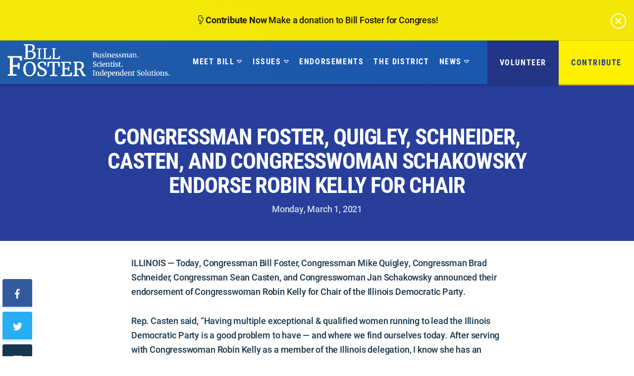

--- FILE ---
content_type: text/html; charset=UTF-8
request_url: https://www.billfoster.com/news/general/congressman-foster-quigley-schneider-schakowsky-and-casten-endorse-robin-kelly-for-chair/
body_size: 10136
content:
<!doctype html>
<!--[if lt IE 7 ]><html itemscope itemtype="http://schema.org/Article" id="ie6" class="ie ie-old" lang="en-US"><![endif]-->
<!--[if IE 7 ]>   <html itemscope itemtype="http://schema.org/Article" id="ie7" class="ie ie-old" lang="en-US"><![endif]-->
<!--[if IE 8 ]>   <html itemscope itemtype="http://schema.org/Article" id="ie8" class="ie ie-old" lang="en-US"><![endif]-->
<!--[if IE 9 ]>   <html itemscope itemtype="http://schema.org/Article" id="ie9" class="ie" lang="en-US"><![endif]-->
<!--[if gt IE 9]><!--><html itemscope itemtype="http://schema.org/Article" lang="en-US"><!--<![endif]-->
<head>

    <!-- Meta -->
    <meta charset="utf-8">
    <!--

    😘 This site was made with love by Scotch Digital!

    TWITTER => {
        @scotch_io
    }

    WWW => {
        digital.scotch.io
    }
    -->
    <meta http-equiv="X-UA-Compatible" content="IE=edge,chrome=1">
    <meta name="viewport" content="width=device-width, initial-scale=1.0, maximum-scale=1.0">
    <meta content="yes" name="apple-mobile-web-app-capable">
    <meta name="apple-mobile-web-app-status-bar-style" content="black-translucent">

    <!-- RSS -->
    <link rel="alternate" type="application/rss+xml" title="Bill Foster for Congress" href="https://www.billfoster.com/feed/">
    <link rel="alternate" type="application/atom+xml" title="Bill Foster for Congress" href="https://www.billfoster.com/feed/atom/">

    <!-- Favicons -->
    <link rel="shortcut icon" sizes="16x16 24x24 32x32 48x48 64x64 96x96" href="https://www.billfoster.com/favicon.ico">
    <link rel="apple-touch-icon" sizes="57x57" href="https://www.billfoster.com/wp-content/themes/scotchpress/img/favicons/favicon-57.png">
    <link rel="apple-touch-icon-precomposed" sizes="57x57" href="https://www.billfoster.com/wp-content/themes/scotchpress/img/favicons/favicon-57.png">
    <link rel="apple-touch-icon" sizes="60x60" href="https://www.billfoster.com/wp-content/themes/scotchpress/img/favicons/favicon-60.png">
    <link rel="apple-touch-icon" sizes="72x72" href="https://www.billfoster.com/wp-content/themes/scotchpress/img/favicons/favicon-72.png">
    <link rel="apple-touch-icon" sizes="76x76" href="https://www.billfoster.com/wp-content/themes/scotchpress/img/favicons/favicon-76.png">
    <link rel="apple-touch-icon" sizes="96x96" href="https://www.billfoster.com/wp-content/themes/scotchpress/img/favicons/favicon-96.png">
    <link rel="apple-touch-icon" sizes="114x114" href="https://www.billfoster.com/wp-content/themes/scotchpress/img/favicons/favicon-114.png">
    <link rel="apple-touch-icon" sizes="120x120" href="https://www.billfoster.com/wp-content/themes/scotchpress/img/favicons/favicon-120.png">
    <link rel="apple-touch-icon" sizes="144x144" href="https://www.billfoster.com/wp-content/themes/scotchpress/img/favicons/favicon-144.png">
    <link rel="apple-touch-icon" sizes="152x152" href="https://www.billfoster.com/wp-content/themes/scotchpress/img/favicons/favicon-152.png">
    <link rel="apple-touch-icon" sizes="180x180" href="https://www.billfoster.com/wp-content/themes/scotchpress/img/favicons/favicon-180.png">
    <link rel="apple-touch-icon" sizes="192x192" href="https://www.billfoster.com/wp-content/themes/scotchpress/img/favicons/favicon-192.png">
    <link rel="apple-touch-icon" sizes="194x194" href="https://www.billfoster.com/wp-content/themes/scotchpress/img/favicons/favicon-194.png">
    <link rel="apple-touch-icon" sizes="228x228" href="https://www.billfoster.com/wp-content/themes/scotchpress/img/favicons/favicon-228.png">
    <meta name="application-name" content="Bill Foster for Congress">
    <meta name="msapplication-TileImage" content="https://www.billfoster.com/wp-content/themes/scotchpress/img/favicons/favicon-144.png">
    <meta name="msapplication-TileColor" content="#132b49">

    <!-- FONTS -->
    <link rel="stylesheet" href="https://stackpath.bootstrapcdn.com/font-awesome/4.7.0/css/font-awesome.min.css">
    <link rel="stylesheet" href="https://use.typekit.net/jjj3vxv.css">

    <!-- WP Head -->
    <meta name='robots' content='index, follow, max-image-preview:large, max-snippet:-1, max-video-preview:-1' />
	<style>img:is([sizes="auto" i], [sizes^="auto," i]) { contain-intrinsic-size: 3000px 1500px }</style>
	
	<!-- This site is optimized with the Yoast SEO plugin v24.4 - https://yoast.com/wordpress/plugins/seo/ -->
	<title>Congressman Foster, Quigley, Schneider, Casten, and Congresswoman Schakowsky Endorse Robin Kelly for Chair - Bill Foster for Congress</title>
	<link rel="canonical" href="https://billfoster.com/news/general/congressman-foster-quigley-schneider-schakowsky-and-casten-endorse-robin-kelly-for-chair/" />
	<meta property="og:locale" content="en_US" />
	<meta property="og:type" content="article" />
	<meta property="og:title" content="Congressman Foster, Quigley, Schneider, Casten, and Congresswoman Schakowsky Endorse Robin Kelly for Chair - Bill Foster for Congress" />
	<meta property="og:description" content="ILLINOIS — Today, Congressman Bill Foster, Congressman Mike Quigley, Congressman Brad Schneider, Congressman Sean Casten, and Congresswoman Jan Schakowsky announced their endorsement of Congresswoman Robin Kelly for Chair of the Illinois Democratic Party. Rep. Casten said, “Having multiple exceptional &amp; qualified women running to lead the Illinois Democratic Party is a good problem to have [&hellip;]" />
	<meta property="og:url" content="https://billfoster.com/news/general/congressman-foster-quigley-schneider-schakowsky-and-casten-endorse-robin-kelly-for-chair/" />
	<meta property="og:site_name" content="Bill Foster for Congress" />
	<meta property="article:published_time" content="2021-03-01T17:37:57+00:00" />
	<meta property="article:modified_time" content="2021-03-01T17:49:22+00:00" />
	<meta property="og:image" content="https://www.billfoster.com/wp-content/uploads/2022/03/Default-Website-Social-Media-Image-1.png" />
	<meta property="og:image:width" content="1200" />
	<meta property="og:image:height" content="628" />
	<meta property="og:image:type" content="image/png" />
	<meta name="author" content="admin" />
	<meta name="twitter:card" content="summary_large_image" />
	<meta name="twitter:label1" content="Written by" />
	<meta name="twitter:data1" content="admin" />
	<meta name="twitter:label2" content="Est. reading time" />
	<meta name="twitter:data2" content="2 minutes" />
	<script type="application/ld+json" class="yoast-schema-graph">{"@context":"https://schema.org","@graph":[{"@type":"WebPage","@id":"https://billfoster.com/news/general/congressman-foster-quigley-schneider-schakowsky-and-casten-endorse-robin-kelly-for-chair/","url":"https://billfoster.com/news/general/congressman-foster-quigley-schneider-schakowsky-and-casten-endorse-robin-kelly-for-chair/","name":"Congressman Foster, Quigley, Schneider, Casten, and Congresswoman Schakowsky Endorse Robin Kelly for Chair - Bill Foster for Congress","isPartOf":{"@id":"https://billfoster.com/#website"},"datePublished":"2021-03-01T17:37:57+00:00","dateModified":"2021-03-01T17:49:22+00:00","author":{"@id":"https://billfoster.com/#/schema/person/4023acca79d6aa4bc4d917c7d70a16b9"},"breadcrumb":{"@id":"https://billfoster.com/news/general/congressman-foster-quigley-schneider-schakowsky-and-casten-endorse-robin-kelly-for-chair/#breadcrumb"},"inLanguage":"en-US","potentialAction":[{"@type":"ReadAction","target":["https://billfoster.com/news/general/congressman-foster-quigley-schneider-schakowsky-and-casten-endorse-robin-kelly-for-chair/"]}]},{"@type":"BreadcrumbList","@id":"https://billfoster.com/news/general/congressman-foster-quigley-schneider-schakowsky-and-casten-endorse-robin-kelly-for-chair/#breadcrumb","itemListElement":[{"@type":"ListItem","position":1,"name":"Home","item":"https://www.billfoster.com/"},{"@type":"ListItem","position":2,"name":"Congressman Foster, Quigley, Schneider, Casten, and Congresswoman Schakowsky Endorse Robin Kelly for Chair"}]},{"@type":"WebSite","@id":"https://billfoster.com/#website","url":"https://billfoster.com/","name":"Bill Foster for Congress","description":"Businessman. Scientist. Independent Solutions.","potentialAction":[{"@type":"SearchAction","target":{"@type":"EntryPoint","urlTemplate":"https://billfoster.com/?s={search_term_string}"},"query-input":{"@type":"PropertyValueSpecification","valueRequired":true,"valueName":"search_term_string"}}],"inLanguage":"en-US"},{"@type":"Person","@id":"https://billfoster.com/#/schema/person/4023acca79d6aa4bc4d917c7d70a16b9","name":"admin","image":{"@type":"ImageObject","inLanguage":"en-US","@id":"https://billfoster.com/#/schema/person/image/","url":"https://secure.gravatar.com/avatar/865ffa4cf339cd6f33dcea3c41720109?s=96&d=mm&r=g","contentUrl":"https://secure.gravatar.com/avatar/865ffa4cf339cd6f33dcea3c41720109?s=96&d=mm&r=g","caption":"admin"},"url":"https://www.billfoster.com/author/admin/"}]}</script>
	<!-- / Yoast SEO plugin. -->


<link rel='dns-prefetch' href='//ajax.googleapis.com' />
		<!-- This site uses the Google Analytics by MonsterInsights plugin v9.2.4 - Using Analytics tracking - https://www.monsterinsights.com/ -->
		<!-- Note: MonsterInsights is not currently configured on this site. The site owner needs to authenticate with Google Analytics in the MonsterInsights settings panel. -->
					<!-- No tracking code set -->
				<!-- / Google Analytics by MonsterInsights -->
		<link rel="stylesheet" id="wp-block-library-css" href="https://www.billfoster.com/wp-includes/css/dist/block-library/style.min.css?ver=6.7.1"  media="all">
<style id='classic-theme-styles-inline-css' type='text/css'>
/*! This file is auto-generated */
.wp-block-button__link{color:#fff;background-color:#32373c;border-radius:9999px;box-shadow:none;text-decoration:none;padding:calc(.667em + 2px) calc(1.333em + 2px);font-size:1.125em}.wp-block-file__button{background:#32373c;color:#fff;text-decoration:none}
</style>
<style id='global-styles-inline-css' type='text/css'>
:root{--wp--preset--aspect-ratio--square: 1;--wp--preset--aspect-ratio--4-3: 4/3;--wp--preset--aspect-ratio--3-4: 3/4;--wp--preset--aspect-ratio--3-2: 3/2;--wp--preset--aspect-ratio--2-3: 2/3;--wp--preset--aspect-ratio--16-9: 16/9;--wp--preset--aspect-ratio--9-16: 9/16;--wp--preset--color--black: #000000;--wp--preset--color--cyan-bluish-gray: #abb8c3;--wp--preset--color--white: #ffffff;--wp--preset--color--pale-pink: #f78da7;--wp--preset--color--vivid-red: #cf2e2e;--wp--preset--color--luminous-vivid-orange: #ff6900;--wp--preset--color--luminous-vivid-amber: #fcb900;--wp--preset--color--light-green-cyan: #7bdcb5;--wp--preset--color--vivid-green-cyan: #00d084;--wp--preset--color--pale-cyan-blue: #8ed1fc;--wp--preset--color--vivid-cyan-blue: #0693e3;--wp--preset--color--vivid-purple: #9b51e0;--wp--preset--gradient--vivid-cyan-blue-to-vivid-purple: linear-gradient(135deg,rgba(6,147,227,1) 0%,rgb(155,81,224) 100%);--wp--preset--gradient--light-green-cyan-to-vivid-green-cyan: linear-gradient(135deg,rgb(122,220,180) 0%,rgb(0,208,130) 100%);--wp--preset--gradient--luminous-vivid-amber-to-luminous-vivid-orange: linear-gradient(135deg,rgba(252,185,0,1) 0%,rgba(255,105,0,1) 100%);--wp--preset--gradient--luminous-vivid-orange-to-vivid-red: linear-gradient(135deg,rgba(255,105,0,1) 0%,rgb(207,46,46) 100%);--wp--preset--gradient--very-light-gray-to-cyan-bluish-gray: linear-gradient(135deg,rgb(238,238,238) 0%,rgb(169,184,195) 100%);--wp--preset--gradient--cool-to-warm-spectrum: linear-gradient(135deg,rgb(74,234,220) 0%,rgb(151,120,209) 20%,rgb(207,42,186) 40%,rgb(238,44,130) 60%,rgb(251,105,98) 80%,rgb(254,248,76) 100%);--wp--preset--gradient--blush-light-purple: linear-gradient(135deg,rgb(255,206,236) 0%,rgb(152,150,240) 100%);--wp--preset--gradient--blush-bordeaux: linear-gradient(135deg,rgb(254,205,165) 0%,rgb(254,45,45) 50%,rgb(107,0,62) 100%);--wp--preset--gradient--luminous-dusk: linear-gradient(135deg,rgb(255,203,112) 0%,rgb(199,81,192) 50%,rgb(65,88,208) 100%);--wp--preset--gradient--pale-ocean: linear-gradient(135deg,rgb(255,245,203) 0%,rgb(182,227,212) 50%,rgb(51,167,181) 100%);--wp--preset--gradient--electric-grass: linear-gradient(135deg,rgb(202,248,128) 0%,rgb(113,206,126) 100%);--wp--preset--gradient--midnight: linear-gradient(135deg,rgb(2,3,129) 0%,rgb(40,116,252) 100%);--wp--preset--font-size--small: 13px;--wp--preset--font-size--medium: 20px;--wp--preset--font-size--large: 36px;--wp--preset--font-size--x-large: 42px;--wp--preset--spacing--20: 0.44rem;--wp--preset--spacing--30: 0.67rem;--wp--preset--spacing--40: 1rem;--wp--preset--spacing--50: 1.5rem;--wp--preset--spacing--60: 2.25rem;--wp--preset--spacing--70: 3.38rem;--wp--preset--spacing--80: 5.06rem;--wp--preset--shadow--natural: 6px 6px 9px rgba(0, 0, 0, 0.2);--wp--preset--shadow--deep: 12px 12px 50px rgba(0, 0, 0, 0.4);--wp--preset--shadow--sharp: 6px 6px 0px rgba(0, 0, 0, 0.2);--wp--preset--shadow--outlined: 6px 6px 0px -3px rgba(255, 255, 255, 1), 6px 6px rgba(0, 0, 0, 1);--wp--preset--shadow--crisp: 6px 6px 0px rgba(0, 0, 0, 1);}:where(.is-layout-flex){gap: 0.5em;}:where(.is-layout-grid){gap: 0.5em;}body .is-layout-flex{display: flex;}.is-layout-flex{flex-wrap: wrap;align-items: center;}.is-layout-flex > :is(*, div){margin: 0;}body .is-layout-grid{display: grid;}.is-layout-grid > :is(*, div){margin: 0;}:where(.wp-block-columns.is-layout-flex){gap: 2em;}:where(.wp-block-columns.is-layout-grid){gap: 2em;}:where(.wp-block-post-template.is-layout-flex){gap: 1.25em;}:where(.wp-block-post-template.is-layout-grid){gap: 1.25em;}.has-black-color{color: var(--wp--preset--color--black) !important;}.has-cyan-bluish-gray-color{color: var(--wp--preset--color--cyan-bluish-gray) !important;}.has-white-color{color: var(--wp--preset--color--white) !important;}.has-pale-pink-color{color: var(--wp--preset--color--pale-pink) !important;}.has-vivid-red-color{color: var(--wp--preset--color--vivid-red) !important;}.has-luminous-vivid-orange-color{color: var(--wp--preset--color--luminous-vivid-orange) !important;}.has-luminous-vivid-amber-color{color: var(--wp--preset--color--luminous-vivid-amber) !important;}.has-light-green-cyan-color{color: var(--wp--preset--color--light-green-cyan) !important;}.has-vivid-green-cyan-color{color: var(--wp--preset--color--vivid-green-cyan) !important;}.has-pale-cyan-blue-color{color: var(--wp--preset--color--pale-cyan-blue) !important;}.has-vivid-cyan-blue-color{color: var(--wp--preset--color--vivid-cyan-blue) !important;}.has-vivid-purple-color{color: var(--wp--preset--color--vivid-purple) !important;}.has-black-background-color{background-color: var(--wp--preset--color--black) !important;}.has-cyan-bluish-gray-background-color{background-color: var(--wp--preset--color--cyan-bluish-gray) !important;}.has-white-background-color{background-color: var(--wp--preset--color--white) !important;}.has-pale-pink-background-color{background-color: var(--wp--preset--color--pale-pink) !important;}.has-vivid-red-background-color{background-color: var(--wp--preset--color--vivid-red) !important;}.has-luminous-vivid-orange-background-color{background-color: var(--wp--preset--color--luminous-vivid-orange) !important;}.has-luminous-vivid-amber-background-color{background-color: var(--wp--preset--color--luminous-vivid-amber) !important;}.has-light-green-cyan-background-color{background-color: var(--wp--preset--color--light-green-cyan) !important;}.has-vivid-green-cyan-background-color{background-color: var(--wp--preset--color--vivid-green-cyan) !important;}.has-pale-cyan-blue-background-color{background-color: var(--wp--preset--color--pale-cyan-blue) !important;}.has-vivid-cyan-blue-background-color{background-color: var(--wp--preset--color--vivid-cyan-blue) !important;}.has-vivid-purple-background-color{background-color: var(--wp--preset--color--vivid-purple) !important;}.has-black-border-color{border-color: var(--wp--preset--color--black) !important;}.has-cyan-bluish-gray-border-color{border-color: var(--wp--preset--color--cyan-bluish-gray) !important;}.has-white-border-color{border-color: var(--wp--preset--color--white) !important;}.has-pale-pink-border-color{border-color: var(--wp--preset--color--pale-pink) !important;}.has-vivid-red-border-color{border-color: var(--wp--preset--color--vivid-red) !important;}.has-luminous-vivid-orange-border-color{border-color: var(--wp--preset--color--luminous-vivid-orange) !important;}.has-luminous-vivid-amber-border-color{border-color: var(--wp--preset--color--luminous-vivid-amber) !important;}.has-light-green-cyan-border-color{border-color: var(--wp--preset--color--light-green-cyan) !important;}.has-vivid-green-cyan-border-color{border-color: var(--wp--preset--color--vivid-green-cyan) !important;}.has-pale-cyan-blue-border-color{border-color: var(--wp--preset--color--pale-cyan-blue) !important;}.has-vivid-cyan-blue-border-color{border-color: var(--wp--preset--color--vivid-cyan-blue) !important;}.has-vivid-purple-border-color{border-color: var(--wp--preset--color--vivid-purple) !important;}.has-vivid-cyan-blue-to-vivid-purple-gradient-background{background: var(--wp--preset--gradient--vivid-cyan-blue-to-vivid-purple) !important;}.has-light-green-cyan-to-vivid-green-cyan-gradient-background{background: var(--wp--preset--gradient--light-green-cyan-to-vivid-green-cyan) !important;}.has-luminous-vivid-amber-to-luminous-vivid-orange-gradient-background{background: var(--wp--preset--gradient--luminous-vivid-amber-to-luminous-vivid-orange) !important;}.has-luminous-vivid-orange-to-vivid-red-gradient-background{background: var(--wp--preset--gradient--luminous-vivid-orange-to-vivid-red) !important;}.has-very-light-gray-to-cyan-bluish-gray-gradient-background{background: var(--wp--preset--gradient--very-light-gray-to-cyan-bluish-gray) !important;}.has-cool-to-warm-spectrum-gradient-background{background: var(--wp--preset--gradient--cool-to-warm-spectrum) !important;}.has-blush-light-purple-gradient-background{background: var(--wp--preset--gradient--blush-light-purple) !important;}.has-blush-bordeaux-gradient-background{background: var(--wp--preset--gradient--blush-bordeaux) !important;}.has-luminous-dusk-gradient-background{background: var(--wp--preset--gradient--luminous-dusk) !important;}.has-pale-ocean-gradient-background{background: var(--wp--preset--gradient--pale-ocean) !important;}.has-electric-grass-gradient-background{background: var(--wp--preset--gradient--electric-grass) !important;}.has-midnight-gradient-background{background: var(--wp--preset--gradient--midnight) !important;}.has-small-font-size{font-size: var(--wp--preset--font-size--small) !important;}.has-medium-font-size{font-size: var(--wp--preset--font-size--medium) !important;}.has-large-font-size{font-size: var(--wp--preset--font-size--large) !important;}.has-x-large-font-size{font-size: var(--wp--preset--font-size--x-large) !important;}
:where(.wp-block-post-template.is-layout-flex){gap: 1.25em;}:where(.wp-block-post-template.is-layout-grid){gap: 1.25em;}
:where(.wp-block-columns.is-layout-flex){gap: 2em;}:where(.wp-block-columns.is-layout-grid){gap: 2em;}
:root :where(.wp-block-pullquote){font-size: 1.5em;line-height: 1.6;}
</style>
<script type="text/javascript" src="//ajax.googleapis.com/ajax/libs/jquery/1.9.1/jquery.min.js?ver=1.9.1" id="jquery-js"></script>

    <!-- Styles -->
    <!--[if gt IE 9]><!--><link rel="stylesheet" href="https://www.billfoster.com/wp-content/themes/scotchpress/style.css?dsddfdsafsafdaf"><!--<![endif]-->
    <!--[if lte IE 9]><link rel="stylesheet" href="https://www.billfoster.com/wp-content/themes/scotchpress/legacy/style.css"><![endif]-->

    <!--[if lt IE 9]>
        <script src="//cdnjs.cloudflare.com/ajax/libs/html5shiv/3.7.2/html5shiv.min.js"></script>
        <script src="https://www.billfoster.com/wp-content/themes/scotchpress/js/loners/respond.min.js"></script>
    <![endif]-->

    <!-- Global site tag (gtag.js) - Google Analytics -->
<script async src="https://www.googletagmanager.com/gtag/js?id=UA-105912012-1"></script>
<script>
  window.dataLayer = window.dataLayer || [];
  function gtag(){dataLayer.push(arguments);}
  gtag('js', new Date());

  gtag('config', 'UA-105912012-1');
</script>


  <!-- Google Tag Manager -->
<script>(function(w,d,s,l,i){w[l]=w[l]||[];w[l].push({'gtm.start':
new Date().getTime(),event:'gtm.js'});var f=d.getElementsByTagName(s)[0],
j=d.createElement(s),dl=l!='dataLayer'?'&l='+l:'';j.async=true;j.src=
'https://www.googletagmanager.com/gtm.js?id='+i+dl;f.parentNode.insertBefore(j,f);
})(window,document,'script','dataLayer','GTM-NBD5LSD');</script>
<!-- End Google Tag Manager -->





<!-- Google Tag Manager -->
<script>(function(w,d,s,l,i){w[l]=w[l]||[];w[l].push({'gtm.start':
new Date().getTime(),event:'gtm.js'});var f=d.getElementsByTagName(s)[0],
j=d.createElement(s),dl=l!='dataLayer'?'&l='+l:'';j.async=true;j.src=
'https://www.googletagmanager.com/gtm.js?id='+i+dl;f.parentNode.insertBefore(j,f);
})(window,document,'script','dataLayer','GTM-NG9B7L3');</script>
<!-- End Google Tag Manager -->


<meta name="facebook-domain-verification" content="k7d85bb5kd7adtw3z1sgtxanby0jue" />

</head>
<body class="post-template-default single single-post postid-6822 single-format-standard">

    <!-- Google Tag Manager (noscript) -->
<noscript><iframe src="https://www.googletagmanager.com/ns.html?id=GTM-NG9B7L3"
height="0" width="0" style="display:none;visibility:hidden"></iframe></noscript>
<!-- End Google Tag Manager (noscript) -->



<style>

.site-alert {
position: relative;
}
.site-alert .link {
color: #231704!important;
}

.flat-ngp-form .at-form-submit input[type=submit].at-submit {
padding: 0 !important;
}
.single.single-post .topper h4 {
display: none !important;
}
.article.post-item .bottom-stuff h4 {
display: none !important;
}
</style>
    <div class="site-wrap">

    <div class="site-canvas">


    <header class="site-header">

        <div class="header-bottom-border"></div>

                <div class="site-alert">
            <a href="/donate" class="link">
                <span>
                    <strong>
                        <i class="fal fa-bolt"></i>                        Contribute Now                    </strong>

                    Make a donation to Bill Foster for Congress!                </span>
            </a>
            <a href="#" class="close-alert" data-length="86400" data-cookie="cookie1">
                <i class="fal fa-times-circle"></i>
            </a>
        </div>
        

   <!--      <div class="container-fluid">
            <div class="row">
                <div class="col-md-12"> -->

                    <div class="insides">


                        
<a href="https://www.billfoster.com" class="logo">
            <img src="https://www.billfoster.com/wp-content/themes/scotchpress/img/logo-white.png">
    </a>
                        <div class="right-stuff">
                            <a class="volunteer btn-base btn-action-dark" href="/volunteer"><strong>Volunteer</strong></a>
                            <a class="donate btn-base btn-alt" href="/donate"><strong>Contribute</strong></a>
                        </div>

                        <div class="right-stuff">
                            <div class="site-nav">
                                <nav>
                                    <ul id="menu-main-menu" class="menu"><li id="menu-item-6135" class="menu-item menu-item-type-post_type menu-item-object-page menu-item-has-children menu-item-6135"><a href="https://www.billfoster.com/meet-bill/">Meet Bill</a>
<ul class="sub-menu">
	<li id="menu-item-6333" class="menu-item menu-item-type-post_type menu-item-object-page menu-item-6333"><a href="https://www.billfoster.com/meet-bill/bills-business-career/">Business Career</a></li>
	<li id="menu-item-6334" class="menu-item menu-item-type-post_type menu-item-object-page menu-item-6334"><a href="https://www.billfoster.com/meet-bill/bills-science-career/">Science Career</a></li>
	<li id="menu-item-6335" class="menu-item menu-item-type-post_type menu-item-object-page menu-item-6335"><a href="https://www.billfoster.com/meet-bill/bills-congressional-career/">Congressional Career</a></li>
	<li id="menu-item-6336" class="menu-item menu-item-type-post_type menu-item-object-page menu-item-6336"><a href="https://www.billfoster.com/meet-bill/bills-family/">Family</a></li>
	<li id="menu-item-6337" class="menu-item menu-item-type-post_type menu-item-object-page menu-item-6337"><a href="https://www.billfoster.com/meet-bill/bills-professional-awards/">Professional Awards</a></li>
</ul>
</li>
<li id="menu-item-6134" class="menu-item menu-item-type-post_type menu-item-object-page menu-item-has-children menu-item-6134"><a href="https://www.billfoster.com/issues/">Issues</a>
<ul class="sub-menu">
	<li id="menu-item-6325" class="menu-item menu-item-type-post_type menu-item-object-issue menu-item-6325"><a href="https://www.billfoster.com/issue/defending-the-constitution/">Defending the Constitution</a></li>
	<li id="menu-item-6893" class="menu-item menu-item-type-post_type menu-item-object-issue menu-item-6893"><a href="https://www.billfoster.com/issue/economy/">Economy</a></li>
	<li id="menu-item-6331" class="menu-item menu-item-type-post_type menu-item-object-issue menu-item-6331"><a href="https://www.billfoster.com/issue/science-and-technology/">Science and Technology</a></li>
	<li id="menu-item-6327" class="menu-item menu-item-type-post_type menu-item-object-issue menu-item-6327"><a href="https://www.billfoster.com/issue/healthcare/">Healthcare</a></li>
	<li id="menu-item-7489" class="menu-item menu-item-type-post_type menu-item-object-issue menu-item-7489"><a href="https://www.billfoster.com/issue/reproductive-freedom/">Reproductive Freedom</a></li>
	<li id="menu-item-6328" class="menu-item menu-item-type-post_type menu-item-object-issue menu-item-6328"><a href="https://www.billfoster.com/issue/immigration/">Immigration</a></li>
	<li id="menu-item-6330" class="menu-item menu-item-type-post_type menu-item-object-issue menu-item-6330"><a href="https://www.billfoster.com/issue/reviving-american-manufacturing/">Reviving American Manufacturing</a></li>
	<li id="menu-item-6493" class="menu-item menu-item-type-post_type menu-item-object-issue menu-item-6493"><a href="https://www.billfoster.com/issue/reducing-gun-violence/">Reducing Gun Violence</a></li>
	<li id="menu-item-6321" class="menu-item menu-item-type-post_type menu-item-object-issue menu-item-6321"><a href="https://www.billfoster.com/issue/combating-the-climate-crisis/">Combating the Climate Crisis</a></li>
	<li id="menu-item-6332" class="menu-item menu-item-type-post_type menu-item-object-issue menu-item-6332"><a href="https://www.billfoster.com/issue/the-financial-crisis/">The Financial Crisis</a></li>
	<li id="menu-item-6894" class="menu-item menu-item-type-post_type menu-item-object-issue menu-item-6894"><a href="https://www.billfoster.com/issue/reforming-wall-street/">Reforming Wall Street</a></li>
	<li id="menu-item-6324" class="menu-item menu-item-type-post_type menu-item-object-issue menu-item-6324"><a href="https://www.billfoster.com/issue/education/">Education</a></li>
</ul>
</li>
<li id="menu-item-6339" class="menu-item menu-item-type-post_type menu-item-object-page menu-item-6339"><a href="https://www.billfoster.com/endorsements/">Endorsements</a></li>
<li id="menu-item-6340" class="menu-item menu-item-type-post_type menu-item-object-page menu-item-6340"><a href="https://www.billfoster.com/the-district/">The District</a></li>
<li id="menu-item-6317" class="menu-item menu-item-type-taxonomy menu-item-object-category current-post-ancestor menu-item-has-children menu-item-6317"><a href="https://www.billfoster.com/news/">News</a>
<ul class="sub-menu">
	<li id="menu-item-7240" class="menu-item menu-item-type-taxonomy menu-item-object-category current-post-ancestor menu-item-7240"><a href="https://www.billfoster.com/news/">Latest News</a></li>
	<li id="menu-item-6463" class="menu-item menu-item-type-post_type menu-item-object-page menu-item-6463"><a href="https://www.billfoster.com/gallery/">Photo Gallery</a></li>
</ul>
</li>
</ul>                                </nav>
                            </div>
                            <div class="social-links float-left">
                                <a class="facebook" target="_blank" href="http://facebook.com/RepBillFoster"><i class="fab fa-facebook"></i></a><a class="twitter" target="_blank" href="http://twitter.com/Foster4Congress"><i class="fab fa-twitter"></i></a><a class="instagram" target="_blank" href="http://instagram.com/foster4congress"><i class="fab fa-instagram"></i></a>
                            </div>

                        </div>


                        <a href="#" class="easy-burger-nav toggle-nav">
                            <span></span>
                            <span></span>
                            <span></span>
                        </a>

<!--

                    </div>
                </div>
            </div> -->
        </div>
    </header>

    
<section class="topper    ">


    <div class="topper-guts">



        
        




        <span class="burn"></span>


        <div class="wrap">
            <div class="wrap-guts">
                <div class="container">
                    <div class="row">
                                                <div class="col-lg-10 col-lg-offset-1 col-md-10 col-md-offset-1">

                            <div class="perfect-size">
                                <div class="content-wrap">

                                                                        <div class="h4-wrap">
                                        <h4 data-parallax="true" data-speed="0.3" data-direction="up">
                                            <a href="https://www.billfoster.com/news/general/">General</a>                                        </h4>
                                    </div>
                                    
                                                                                                            <div class="h1-wrap">
                                        <h1 data-parallax="true" data-speed="0.2" data-direction="up" class="long-title">
                                                                                         Congressman Foster, Quigley, Schneider, Casten, and Congresswoman Schakowsky Endorse Robin Kelly for Chair                                        </h1>
                                    </div>
                                    
                                                                        <div class="p-wrap">
                                        <p class="additional-text" data-parallax="true" data-speed="0.1" data-direction="up">
                                            Monday, March 1, 2021                                        </p>
                                    </div>
                                    


                                    

                                    
                                </div>
                            </div>

                        </div>
                    </div>
                </div>
            </div>
        </div>
    </div>

</section>
    <article>

                

        
        
                <section class="article">
            <div class="container">
                <div class="row">
                    <div class="col-md-12">
                        <div class="insides ">

                            
                            <div class="row">
                                <div class="col-lg-8 col-lg-offset-2 col-md-10 col-md-offset-1">
                                    <div class="content-piece normal-editor ">

                                        
                                        <p>ILLINOIS — Today, Congressman Bill Foster, Congressman Mike Quigley, Congressman Brad Schneider, Congressman Sean Casten, and Congresswoman Jan Schakowsky announced their endorsement of Congresswoman Robin Kelly for Chair of the Illinois Democratic Party.</p>
<p>Rep. Casten said, “Having multiple exceptional &amp; qualified women running to lead the Illinois Democratic Party is a good problem to have — and where we find ourselves today. After serving with Congresswoman Robin Kelly as a member of the Illinois delegation, I know she has an inclusive &amp; collaborative vision for our state and has proven that she can do the work. I am proud to join Mike, Brad, and Bill in endorsing her for Chair of the Illinois Democratic Party.”</p>
<p>Congressman Quigley added “I’m proud to support Rep. Robin Kelly for Chair of the Illinois Democratic Party. Her experience working in local, state and federal government gives her the ability to unite Democrats in communities across the state. More importantly, I believe she has the judgement, character and values necessary to provide the leadership we need in this moment.”</p>
<p>“Congresswoman Robin Kelly represents a district that includes Chicago, sprawling suburbs, and rural communities &#8211; a strong reflection of the diversity of our state and the big tent of the Democratic Party. She will bring her years of political experience and commitment to spreading democratic values to grow a broad Democratic coalition in Illinois. I proudly endorse Robin to be our next Chair,” said Congressman Foster.</p>
<p>Congressman Schneider was also strong in his endorsement, saying “I’ve known Robin for a long time and have the privilege of working closely with her in Congress on behalf of all Illinoisans. She is a great partner, leader and friend. I know she will do a great job as Chair of the Illinois Democratic Party.”</p>
<p>Congresswoman Schakowsky added, “Congresswoman Robin Kelly is a dear friend, colleague and champion for progressive values. She will move the Democratic Party of Illinois forward, which is why I am so honored to support her as the next Chair of the state party. All of Illinois would be lucky to have her fighting for them.”</p>

                                    </div>
                                </div>
                            </div>
                        </div>
                    </div>
                </div>
            </div>
            <div class="share-lights ">
    <a  onclick="window.open(
            'https://www.facebook.com/sharer/sharer.php?u='+encodeURIComponent('https://www.billfoster.com/news/general/congressman-foster-quigley-schneider-schakowsky-and-casten-endorse-robin-kelly-for-chair/'),
            'facebook-share-dialog',
            'width=626,height=436');
        return false;"
        href="#"
        class="facebook"
    >
        <i class="fab fa-facebook-f"></i>
    </a>
    <a  onclick="window.open(
            'https://twitter.com/intent/tweet?related=Foster4Congress&via=Foster4Congress&url='+encodeURIComponent('https://www.billfoster.com/news/general/congressman-foster-quigley-schneider-schakowsky-and-casten-endorse-robin-kelly-for-chair/')+'&text='+encodeURIComponent('Congressman Foster, Quigley, Schneider, Casten, and Congresswoman Schakowsky Endorse Robin Kelly for Chair'),
            'twitter-share-dialog',
            'width=626,height=436');
        return false;"
        href="#"
        class="twitter"
    >
        <i class="fab fa-twitter"></i>
    </a>

    <a href="/cdn-cgi/l/email-protection#[base64]" class="email">
        <i class="fas fa-envelope"></i>
    </a>
</div>        </section>
        
    </article>

        

    

    <section class="footer-signup waypointify">

        <span class="img is-bg" style="background-image: url('https://www.billfoster.com/wp-content/uploads/2020/01/cta-bottom.jpg'); opacity: 1"></span>
    <span class="img fancy-burn"></span>

    <div class="footer-actions">
        <div class="container">
            <div class="row">


                

                <div class="col-lg-7 col-md-8 make-sdark">

                    
<a href="https://www.billfoster.com" class="logo">
            <img src="https://www.billfoster.com/wp-content/themes/scotchpress/img/logo-white.png">
    </a>
                    <!-- <form class="flat-form-icons" action="#" method="POST">
    <div class="input-wrap email">
        <label for="flat-form-email">
            <i class="far fa-envelope"></i>
        </label>
        <input id="flat-form-email" type="email" name="email" placeholder="Your Email" required>
    </div>

    <div class="input-wrap zip">
        <label for="flat-form-zip">
            <i class="far fa-map-marker-alt"></i>
        </label>
        <input id="flat-form-zip" type="text" name="zip" placeholder="Your Zip" pattern="[0-9]{5}" maxlength="5">
    </div>

    <div class="input-wrap submit">
        <button type="submit">
            <span class="lines"></span>
            Sign Up!        </button>
    </div>
</form> -->



<div class="flat-ngp-form new-ngp">


<script data-cfasync="false" src="/cdn-cgi/scripts/5c5dd728/cloudflare-static/email-decode.min.js"></script><script>
    window.nvtag_callbacks = window.nvtag_callbacks || {};
    nvtag_callbacks = window.nvtag_callbacks;
    nvtag_callbacks.postRender = nvtag_callbacks.postRender || [];
    nvtag_callbacks.postRender.push(function() {
        $('input[type="email"]').each(function() {
            var form = $(this).closest('form').find('.ContactInformation');
            $(this).closest('.at-row').prependTo(form);
        });
    });
    </script>

<link rel='preload' href='https://static.everyaction.com/ea-actiontag/at.js' as='script' crossorigin='anonymous'>
 <link rel='preload' href='https://static.everyaction.com/ea-actiontag/at.min.css' as='style'>
 <script type='text/javascript' src='https://static.everyaction.com/ea-actiontag/at.js' crossorigin='anonymous'></script>
 <div class="ngp-form"
     data-labels="inline"
     data-form-url="https://secure.ngpvan.com/v1/Forms/TgGHvnGWWkq9oxF8OKM-Rw2"
     data-fastaction-endpoint="https://fastaction.ngpvan.com"
     data-inline-errors="true"
     data-fastaction-nologin="true"
     data-databag-endpoint="https://profile.ngpvan.com"
     data-databag="everybody"
          data-mobile-autofocus="false">
</div>




</div>

                </div>
            </div>
        </div>
    </div>

</section>
    <footer class="site-footer text-center">
        <div class="container">
            <div class="row">
                <div class="col-md-12">


                    <div class="site-nav">
                        <nav>
                            <ul id="menu-main-menu-1" class="menu"><li class="menu-item menu-item-type-post_type menu-item-object-page menu-item-6135"><a href="https://www.billfoster.com/meet-bill/">Meet Bill</a></li>
<li class="menu-item menu-item-type-post_type menu-item-object-page menu-item-6134"><a href="https://www.billfoster.com/issues/">Issues</a></li>
<li class="menu-item menu-item-type-post_type menu-item-object-page menu-item-6339"><a href="https://www.billfoster.com/endorsements/">Endorsements</a></li>
<li class="menu-item menu-item-type-post_type menu-item-object-page menu-item-6340"><a href="https://www.billfoster.com/the-district/">The District</a></li>
<li class="menu-item menu-item-type-taxonomy menu-item-object-category current-post-ancestor menu-item-6317"><a href="https://www.billfoster.com/news/">News</a></li>
</ul>                            <ul>
                                <li><a href="/donate"><strong>Contribute</strong></a></li>
                            </ul>
                        </nav>
                    </div>

                    <div class="social-links">
                        <a class="facebook" target="_blank" href="http://facebook.com/RepBillFoster"><i class="fab fa-facebook"></i></a><a class="twitter" target="_blank" href="http://twitter.com/Foster4Congress"><i class="fab fa-twitter"></i></a><a class="instagram" target="_blank" href="http://instagram.com/foster4congress"><i class="fab fa-instagram"></i></a>
                    </div>

                    

                    

                    


                                        <p class="copyright">Bill Foster for Congress <br> P.O Box 9104 <br>Aurora, IL 60598 <br> <a href="tel:630-216-9340.">630-216-9340.</a><br></p>
                    
                    

                                        <div class="footer-links">
                                                <a href="/privacy-policy">Privacy Policy</a>
                                                <a href="/messaging">Messaging</a>
                                                <a href="/contact-us">Contact Us</a>
                                            </div>
                    
                </div>
            </div>
        </div>

    </footer>

                    <div class="disclaimer-container">
                <p class="disclaimer">Paid for by Bill Foster for Congress</p>
            </div>
        
    </div><!-- Site Canvas -->
    </div><!-- Site Wrap -->

        <section class="action-nav mobile-nav">

    <a href="#" class="easy-burger-nav toggle-nav">
        <span></span>
        <span></span>
        <span></span>
    </a>

    <div class="super-center">
        <nav>
            <ul id="menu-main-menu-2" class="menu"><li class="menu-item menu-item-type-post_type menu-item-object-page menu-item-has-children menu-item-6135"><a href="https://www.billfoster.com/meet-bill/">Meet Bill</a>
<ul class="sub-menu">
	<li class="menu-item menu-item-type-post_type menu-item-object-page menu-item-6333"><a href="https://www.billfoster.com/meet-bill/bills-business-career/">Business Career</a></li>
	<li class="menu-item menu-item-type-post_type menu-item-object-page menu-item-6334"><a href="https://www.billfoster.com/meet-bill/bills-science-career/">Science Career</a></li>
	<li class="menu-item menu-item-type-post_type menu-item-object-page menu-item-6335"><a href="https://www.billfoster.com/meet-bill/bills-congressional-career/">Congressional Career</a></li>
	<li class="menu-item menu-item-type-post_type menu-item-object-page menu-item-6336"><a href="https://www.billfoster.com/meet-bill/bills-family/">Family</a></li>
	<li class="menu-item menu-item-type-post_type menu-item-object-page menu-item-6337"><a href="https://www.billfoster.com/meet-bill/bills-professional-awards/">Professional Awards</a></li>
</ul>
</li>
<li class="menu-item menu-item-type-post_type menu-item-object-page menu-item-has-children menu-item-6134"><a href="https://www.billfoster.com/issues/">Issues</a>
<ul class="sub-menu">
	<li class="menu-item menu-item-type-post_type menu-item-object-issue menu-item-6325"><a href="https://www.billfoster.com/issue/defending-the-constitution/">Defending the Constitution</a></li>
	<li class="menu-item menu-item-type-post_type menu-item-object-issue menu-item-6893"><a href="https://www.billfoster.com/issue/economy/">Economy</a></li>
	<li class="menu-item menu-item-type-post_type menu-item-object-issue menu-item-6331"><a href="https://www.billfoster.com/issue/science-and-technology/">Science and Technology</a></li>
	<li class="menu-item menu-item-type-post_type menu-item-object-issue menu-item-6327"><a href="https://www.billfoster.com/issue/healthcare/">Healthcare</a></li>
	<li class="menu-item menu-item-type-post_type menu-item-object-issue menu-item-7489"><a href="https://www.billfoster.com/issue/reproductive-freedom/">Reproductive Freedom</a></li>
	<li class="menu-item menu-item-type-post_type menu-item-object-issue menu-item-6328"><a href="https://www.billfoster.com/issue/immigration/">Immigration</a></li>
	<li class="menu-item menu-item-type-post_type menu-item-object-issue menu-item-6330"><a href="https://www.billfoster.com/issue/reviving-american-manufacturing/">Reviving American Manufacturing</a></li>
	<li class="menu-item menu-item-type-post_type menu-item-object-issue menu-item-6493"><a href="https://www.billfoster.com/issue/reducing-gun-violence/">Reducing Gun Violence</a></li>
	<li class="menu-item menu-item-type-post_type menu-item-object-issue menu-item-6321"><a href="https://www.billfoster.com/issue/combating-the-climate-crisis/">Combating the Climate Crisis</a></li>
	<li class="menu-item menu-item-type-post_type menu-item-object-issue menu-item-6332"><a href="https://www.billfoster.com/issue/the-financial-crisis/">The Financial Crisis</a></li>
	<li class="menu-item menu-item-type-post_type menu-item-object-issue menu-item-6894"><a href="https://www.billfoster.com/issue/reforming-wall-street/">Reforming Wall Street</a></li>
	<li class="menu-item menu-item-type-post_type menu-item-object-issue menu-item-6324"><a href="https://www.billfoster.com/issue/education/">Education</a></li>
</ul>
</li>
<li class="menu-item menu-item-type-post_type menu-item-object-page menu-item-6339"><a href="https://www.billfoster.com/endorsements/">Endorsements</a></li>
<li class="menu-item menu-item-type-post_type menu-item-object-page menu-item-6340"><a href="https://www.billfoster.com/the-district/">The District</a></li>
<li class="menu-item menu-item-type-taxonomy menu-item-object-category current-post-ancestor menu-item-has-children menu-item-6317"><a href="https://www.billfoster.com/news/">News</a>
<ul class="sub-menu">
	<li class="menu-item menu-item-type-taxonomy menu-item-object-category current-post-ancestor menu-item-7240"><a href="https://www.billfoster.com/news/">Latest News</a></li>
	<li class="menu-item menu-item-type-post_type menu-item-object-page menu-item-6463"><a href="https://www.billfoster.com/gallery/">Photo Gallery</a></li>
</ul>
</li>
</ul>        </nav>
        <div class="social-links">
            <a class="facebook" target="_blank" href="http://facebook.com/RepBillFoster"><i class="fab fa-facebook"></i></a><a class="twitter" target="_blank" href="http://twitter.com/Foster4Congress"><i class="fab fa-twitter"></i></a><a class="instagram" target="_blank" href="http://instagram.com/foster4congress"><i class="fab fa-instagram"></i></a>
        </div>
        <div class="donate">
            <a class="btn-base fill-out btn-alt" href="/donate"><strong>Donate Now</strong></a>
        </div>
    </div>
</section>    
<div class="mobile-actions">

    <div class="container">
        <div class="row">
            <div class="col-md-12">

                <div class="wrap count-is-3">


                                        <div class="item">
                        <a target="_self" class="more-link btn-base btn-action-dark  " href="/issues">
                            <div class="fake">


                                <span class="text">
                                                                        On the Issues                                </span>
                            </div>
                            <div class="real">


                                <span class="text">
                                                                        On the Issues                                </span>
                            </div>
                        </a>
                    </div>
                                        <div class="item">
                        <a target="_self" class="more-link btn-base btn-action  " href="/volunteer">
                            <div class="fake">


                                <span class="text">
                                                                        Volunteer                                </span>
                            </div>
                            <div class="real">


                                <span class="text">
                                                                        Volunteer                                </span>
                            </div>
                        </a>
                    </div>
                                        <div class="item">
                        <a target="_self" class="more-link btn-base btn-alt  " href="/donate">
                            <div class="fake">


                                <span class="text">
                                                                        Contribute                                </span>
                            </div>
                            <div class="real">


                                <span class="text">
                                                                        Contribute                                </span>
                            </div>
                        </a>
                    </div>
                    

                </div>
            </div>
        </div>
    </div>
</div>




    
    <!-- Scripts & WP Footer -->
    <script async src="https://platform.twitter.com/widgets.js"></script>
    <script type="text/javascript" src="https://www.billfoster.com/wp-content/themes/scotchpress/js/plugins.min.js?ver=1.3" id="plugins-js"></script>
<script type="text/javascript" src="https://www.billfoster.com/wp-content/themes/scotchpress/js/scripts.min.js?ver=1.543244553" id="scripts-js"></script>

    <style>
.new-ngp .thankYou {
    background: #1e5aa9 !important;
}

/* Footer for Accessibility*/
.site-footer .footer-links a {
  color: white;
}
.site-footer .copyright {
  font-weight: 700;
  color: white;
  font-size: 17px;
}
.site-footer .footer-links a {
  color: white;
}
.copyright a {
  text-decoration: none!important;
  color: white;
  touch-action: manipulation;
  transition: all 225ms ease;
}

/* reducing footer top and bottom empty space */
.site-canvas .site-footer {
  padding: 100px 0;
}

/* social links spacing */
.action-nav .social-links a {
  margin: 0 5px;
}
.site-footer .social-links a {
  margin: 0 10px;
}
/* better center bill when smaller screen */
@media (max-width: 991px) {
.topper .img.is-bg {
    background-position: 0;
}
}
@media (max-width: 500px){
.topper .img.is-bg {
    background-position: calc(25% + 128px);
}
}
@media (max-width: 767px){
.topper .fade-me-in span.is-bg {
    border-bottom: 0;
}
}

/* move signups off bills face */
.topper.big-cta .wrap {
    top: 75%;
}
@media (max-width: 767px){
.topper.big-cta .wrap {
    top: 75% !important;
    bottom: 0 !important;
}
}
/* header for smaller screens */
.site-wrap .site-canvas .site-header {
  height: initial;
}
.site-wrap .site-canvas .site-header .insides .logo {
  margin-bottom: 10px;
}
</style>
    </body>
</html>

--- FILE ---
content_type: text/css
request_url: https://www.billfoster.com/wp-content/themes/scotchpress/style.css?dsddfdsafsafdaf
body_size: 48419
content:
/*
Theme Name: ScotchPress
Theme URI: https://press.scotch.io
Author: Scotch.io
Author URI: https://scotch.io
Description: ScotchPress is the simplest, nakedest, and most dev-friendly wordpress starter in existence for building custom WordPress themes.
Version: 1.0
*/
/*!
 * Bootstrap v3.3.7 (http://getbootstrap.com)
 * Copyright 2011-2016 Twitter, Inc.
 * Licensed under MIT (https://github.com/twbs/bootstrap/blob/master/LICENSE)
 *//*! normalize.css v3.0.3 | MIT License | github.com/necolas/normalize.css */.label,sub,sup{vertical-align:baseline}body,figure{margin:0}.mfp-title,pre{word-wrap:break-word}.img-thumbnail,.table,label{max-width:100%}.btn,a{-ms-touch-action:manipulation}.extra-cta-buttons a .fake,.grid-item .guts.fake,.invisible,.mobile-actions a .fake,.slick-loading .slick-slide,.slick-loading .slick-track,.tile .guts.fake,.tile .guts.real p.fake{visibility:hidden}.easy-burger-nav,.mfp-wrap{-webkit-backface-visibility:hidden}.mfp-arrow,.slick-slider,html{-webkit-tap-highlight-color:transparent}.slick-slide.dragging img,a.btn.disabled,fieldset[disabled] a.btn{pointer-events:none}html{font-family:sans-serif;-ms-text-size-adjust:100%;-webkit-text-size-adjust:100%}article,aside,details,figcaption,figure,footer,header,hgroup,main,menu,nav,section,summary{display:block}audio,canvas,progress,video{display:inline-block;vertical-align:baseline}audio:not([controls]){display:none;height:0}[hidden],template{display:none}a{background-color:transparent}a:active,a:hover{outline:0}b,optgroup,strong{font-weight:700}dfn{font-style:italic}h1{margin:.67em 0}mark{background:#ff0;color:#000}sub,sup{font-size:75%;line-height:0;position:relative}sub{bottom:-.25em}img{border:0;vertical-align:middle}svg:not(:root){overflow:hidden}hr{-moz-box-sizing:content-box;box-sizing:content-box;margin-top:20px;margin-bottom:20px}pre{overflow:auto}code,kbd,pre,samp{font-size:1em}button,input,optgroup,select,textarea{color:inherit;font:inherit;margin:0}button{overflow:visible}button,select{text-transform:none}button,html input[type=button],input[type=reset],input[type=submit]{-webkit-appearance:button;cursor:pointer}button[disabled],html input[disabled]{cursor:default}button::-moz-focus-inner,input::-moz-focus-inner{border:0;padding:0}input[type=checkbox],input[type=radio]{-moz-box-sizing:border-box;box-sizing:border-box;padding:0}input[type=number]::-webkit-inner-spin-button,input[type=number]::-webkit-outer-spin-button{height:auto}input[type=search]::-webkit-search-cancel-button,input[type=search]::-webkit-search-decoration{-webkit-appearance:none}table{border-collapse:collapse;border-spacing:0}td,th{padding:0}/*! Source: https://github.com/h5bp/html5-boilerplate/blob/master/src/css/main.css */@media print{blockquote,img,pre,tr{page-break-inside:avoid}*,:after,:before{background:0 0!important;color:#000!important;box-shadow:none!important;text-shadow:none!important}a,a:visited{text-decoration:underline}a[href]:after{content:" (" attr(href) ")"}abbr[title]:after{content:" (" attr(title) ")"}a[href^="javascript:"]:after,a[href^="#"]:after{content:""}blockquote,pre{border:1px solid #999}thead{display:table-header-group}img{max-width:100%!important}h2,h3,p{orphans:3;widows:3}h2,h3{page-break-after:avoid}.navbar{display:none}.btn>.caret,.dropup>.btn>.caret{border-top-color:#000!important}.label{border:1px solid #000}.table{border-collapse:collapse!important}.table td,.table th{background-color:#fff!important}.table-bordered td,.table-bordered th{border:1px solid #ddd!important}}.btn,.btn-danger.active,.btn-danger:active,.btn-default.active,.btn-default:active,.btn-info.active,.btn-info:active,.btn-primary.active,.btn-primary:active,.btn-success.active,.btn-success:active,.btn-warning.active,.btn-warning:active,.form-control,.open>.dropdown-toggle.btn-danger,.open>.dropdown-toggle.btn-default,.open>.dropdown-toggle.btn-info,.open>.dropdown-toggle.btn-primary,.open>.dropdown-toggle.btn-success,.open>.dropdown-toggle.btn-warning{background-image:none}.img-thumbnail,body{background-color:#fff}*,:after,:before{-moz-box-sizing:border-box;box-sizing:border-box}html{font-size:10px}button,input,select,textarea{font-family:inherit;font-size:inherit;line-height:inherit}a:focus,a:hover{text-decoration:underline}a:focus{outline:-webkit-focus-ring-color auto 5px;outline-offset:-2px}.img-responsive,.thumbnail a>img,.thumbnail>img{display:block;max-width:100%;height:auto}.img-rounded{border-radius:6px}.img-thumbnail{padding:4px;line-height:1.42857143;border:1px solid #ddd;border-radius:4px;-moz-transition:all .2s ease-in-out;transition:all .2s ease-in-out;display:inline-block;height:auto}.img-circle{border-radius:50%}.sr-only{border:0}[role=button]{cursor:pointer}.h1 .small,.h1 small,.h2 .small,.h2 small,.h3 .small,.h3 small,.h4 .small,.h4 small,.h5 .small,.h5 small,.h6 .small,.h6 small,h1 .small,h1 small,h2 .small,h2 small,h3 .small,h3 small,h4 .small,h4 small,h5 .small,h5 small,h6 .small,h6 small{font-weight:400;line-height:1;color:#777}.h1,.h2,.h3,h1,h2,h3{margin-top:20px;margin-bottom:10px}.h1 .small,.h1 small,.h2 .small,.h2 small,.h3 .small,.h3 small,h1 .small,h1 small,h2 .small,h2 small,h3 .small,h3 small{font-size:65%}.h4,.h5,.h6,h4,h5,h6{margin-top:10px;margin-bottom:10px}.h4 .small,.h4 small,.h5 .small,.h5 small,.h6 .small,.h6 small,h4 .small,h4 small,h5 .small,h5 small,h6 .small,h6 small{font-size:75%}p{margin:0 0 10px}.lead{margin-bottom:20px;font-size:16px;font-weight:300;line-height:1.4}dt,kbd kbd,label{font-weight:700}address,blockquote .small,blockquote footer,blockquote small,dd,dt,pre{line-height:1.42857143}@media (min-width:768px){.lead{font-size:21px}}.small,small{font-size:85%}.mark,mark{background-color:#fcf8e3;padding:.2em}.list-inline,.list-unstyled{padding-left:0;list-style:none}.text-left{text-align:left}.text-right{text-align:right}.text-center{text-align:center}.text-justify{text-align:justify}.text-nowrap{white-space:nowrap}.text-lowercase{text-transform:lowercase}.text-uppercase{text-transform:uppercase}.text-capitalize{text-transform:capitalize}.text-muted{color:#777}.text-primary{color:#337ab7}a.text-primary:focus,a.text-primary:hover{color:#286090}.text-success{color:#3c763d}a.text-success:focus,a.text-success:hover{color:#2b542c}.text-info{color:#31708f}a.text-info:focus,a.text-info:hover{color:#245269}.text-warning{color:#8a6d3b}a.text-warning:focus,a.text-warning:hover{color:#66512c}.text-danger{color:#a94442}a.text-danger:focus,a.text-danger:hover{color:#843534}.bg-primary{color:#fff;background-color:#337ab7}a.bg-primary:focus,a.bg-primary:hover{background-color:#286090}.bg-success{background-color:#dff0d8}a.bg-success:focus,a.bg-success:hover{background-color:#c1e2b3}.bg-info{background-color:#d9edf7}a.bg-info:focus,a.bg-info:hover{background-color:#afd9ee}.bg-warning{background-color:#fcf8e3}a.bg-warning:focus,a.bg-warning:hover{background-color:#f7ecb5}.bg-danger{background-color:#f2dede}a.bg-danger:focus,a.bg-danger:hover{background-color:#e4b9b9}pre code,table{background-color:transparent}.page-header{padding-bottom:9px;margin:40px 0 20px;border-bottom:1px solid #eee}dl,ol,ul{margin-top:0}blockquote ol:last-child,blockquote p:last-child,blockquote ul:last-child,ol ol,ol ul,ul ol,ul ul{margin-bottom:0}address,dl{margin-bottom:20px}ol,ul{margin-bottom:10px}.list-inline{margin-left:-5px}.list-inline>li{display:inline-block;padding-left:5px;padding-right:5px}dd{margin-left:0}@media (min-width:768px){.dl-horizontal dt{float:left;width:160px;clear:left;text-align:right;overflow:hidden;text-overflow:ellipsis;white-space:nowrap}.dl-horizontal dd{margin-left:180px}.container{width:750px}}.action-nav .super-bottom:after,.article .wp-caption:after,.article:after,.clearfix:after,.container-fluid:after,.container:after,.content-piece.two-columns .columns:after,.content-piece:after,.dl-horizontal dd:after,.easy-dropdown-nav ul:after,.extra-cta-buttons .wrap:after,.flat-form-icons:after,.flat-ngp-form:after,.form-horizontal .form-group:after,.grid:after,.horizontal-share-lights:after,.mobile-actions .wrap:after,.normal-ngp .ngp-form .form-type-checkbox:after,.normal-ngp .ngp-form .ngp-col:after,.pager:after,.panel-body:after,.post-box.facebook .onward:after,.post-box.instagram .onward:after,.quick-donate .donations:after,.round-tiles:after,.row:after,.share-lights:after,.site-header .insides:after,.site-header .right-stuff:after,.site-nav nav ul:after,.site-nav:after,.slick-track:after,.subnav ul:after,.topper .perfect-size:after,hr{clear:both}abbr[data-original-title],abbr[title]{cursor:help;border-bottom:1px dotted #777}.initialism{font-size:90%;text-transform:uppercase}blockquote .small,blockquote footer,blockquote small{display:block;font-size:80%;color:#777}legend,pre{display:block;color:#333}blockquote .small:before,blockquote footer:before,blockquote small:before{content:'\2014 \00A0'}.blockquote-reverse,blockquote.pull-right{padding-right:15px;padding-left:0;border-right:5px solid #eee;border-left:0;text-align:right}code,kbd{padding:2px 4px;font-size:90%}caption,th{text-align:left}.blockquote-reverse .small:before,.blockquote-reverse footer:before,.blockquote-reverse small:before,blockquote.pull-right .small:before,blockquote.pull-right footer:before,blockquote.pull-right small:before{content:''}.blockquote-reverse .small:after,.blockquote-reverse footer:after,.blockquote-reverse small:after,blockquote.pull-right .small:after,blockquote.pull-right footer:after,blockquote.pull-right small:after{content:'\00A0 \2014'}address{font-style:normal}code,kbd,pre,samp{font-family:Menlo,Monaco,Consolas,"Courier New",monospace}code{color:#c7254e;background-color:#f9f2f4;border-radius:4px}kbd{color:#fff;background-color:#333;border-radius:3px;box-shadow:inset 0 -1px 0 rgba(0,0,0,.25)}kbd kbd{padding:0;font-size:100%;box-shadow:none}pre{padding:9.5px;margin:0 0 10px;font-size:13px;word-break:break-all;background-color:#f5f5f5;border:1px solid #ccc;border-radius:4px}.container,.container-fluid{margin-right:auto;margin-left:auto}pre code{padding:0;font-size:inherit;color:inherit;white-space:pre-wrap;border-radius:0}.container,.container-fluid{padding-left:15px;padding-right:15px}.badge,.btn,.label{white-space:nowrap}.pre-scrollable{max-height:340px;overflow-y:scroll}@media (min-width:992px){.container{width:970px}}@media (min-width:1200px){.container{width:1170px}}.row{margin-left:-15px;margin-right:-15px}.col-lg-1,.col-lg-10,.col-lg-11,.col-lg-12,.col-lg-2,.col-lg-3,.col-lg-4,.col-lg-5,.col-lg-6,.col-lg-7,.col-lg-8,.col-lg-9,.col-md-1,.col-md-10,.col-md-11,.col-md-12,.col-md-2,.col-md-3,.col-md-4,.col-md-5,.col-md-6,.col-md-7,.col-md-8,.col-md-9,.col-sm-1,.col-sm-10,.col-sm-11,.col-sm-12,.col-sm-2,.col-sm-3,.col-sm-4,.col-sm-5,.col-sm-6,.col-sm-7,.col-sm-8,.col-sm-9,.col-xs-1,.col-xs-10,.col-xs-11,.col-xs-12,.col-xs-2,.col-xs-3,.col-xs-4,.col-xs-5,.col-xs-6,.col-xs-7,.col-xs-8,.col-xs-9{position:relative;min-height:1px;padding-left:15px;padding-right:15px}.col-xs-1,.col-xs-10,.col-xs-11,.col-xs-12,.col-xs-2,.col-xs-3,.col-xs-4,.col-xs-5,.col-xs-6,.col-xs-7,.col-xs-8,.col-xs-9{float:left}.col-xs-12{width:100%}.col-xs-11{width:91.66666667%}.col-xs-10{width:83.33333333%}.col-xs-9{width:75%}.col-xs-8{width:66.66666667%}.col-xs-7{width:58.33333333%}.col-xs-6{width:50%}.col-xs-5{width:41.66666667%}.col-xs-4{width:33.33333333%}.col-xs-3{width:25%}.col-xs-2{width:16.66666667%}.col-xs-1{width:8.33333333%}.col-xs-pull-12{right:100%}.col-xs-pull-11{right:91.66666667%}.col-xs-pull-10{right:83.33333333%}.col-xs-pull-9{right:75%}.col-xs-pull-8{right:66.66666667%}.col-xs-pull-7{right:58.33333333%}.col-xs-pull-6{right:50%}.col-xs-pull-5{right:41.66666667%}.col-xs-pull-4{right:33.33333333%}.col-xs-pull-3{right:25%}.col-xs-pull-2{right:16.66666667%}.col-xs-pull-1{right:8.33333333%}.col-xs-pull-0{right:auto}.col-xs-push-12{left:100%}.col-xs-push-11{left:91.66666667%}.col-xs-push-10{left:83.33333333%}.col-xs-push-9{left:75%}.col-xs-push-8{left:66.66666667%}.col-xs-push-7{left:58.33333333%}.col-xs-push-6{left:50%}.col-xs-push-5{left:41.66666667%}.col-xs-push-4{left:33.33333333%}.col-xs-push-3{left:25%}.col-xs-push-2{left:16.66666667%}.col-xs-push-1{left:8.33333333%}.col-xs-push-0{left:auto}.col-xs-offset-12{margin-left:100%}.col-xs-offset-11{margin-left:91.66666667%}.col-xs-offset-10{margin-left:83.33333333%}.col-xs-offset-9{margin-left:75%}.col-xs-offset-8{margin-left:66.66666667%}.col-xs-offset-7{margin-left:58.33333333%}.col-xs-offset-6{margin-left:50%}.col-xs-offset-5{margin-left:41.66666667%}.col-xs-offset-4{margin-left:33.33333333%}.col-xs-offset-3{margin-left:25%}.col-xs-offset-2{margin-left:16.66666667%}.col-xs-offset-1{margin-left:8.33333333%}.col-xs-offset-0{margin-left:0}@media (min-width:768px){.col-sm-1,.col-sm-10,.col-sm-11,.col-sm-12,.col-sm-2,.col-sm-3,.col-sm-4,.col-sm-5,.col-sm-6,.col-sm-7,.col-sm-8,.col-sm-9{float:left}.col-sm-12{width:100%}.col-sm-11{width:91.66666667%}.col-sm-10{width:83.33333333%}.col-sm-9{width:75%}.col-sm-8{width:66.66666667%}.col-sm-7{width:58.33333333%}.col-sm-6{width:50%}.col-sm-5{width:41.66666667%}.col-sm-4{width:33.33333333%}.col-sm-3{width:25%}.col-sm-2{width:16.66666667%}.col-sm-1{width:8.33333333%}.col-sm-pull-12{right:100%}.col-sm-pull-11{right:91.66666667%}.col-sm-pull-10{right:83.33333333%}.col-sm-pull-9{right:75%}.col-sm-pull-8{right:66.66666667%}.col-sm-pull-7{right:58.33333333%}.col-sm-pull-6{right:50%}.col-sm-pull-5{right:41.66666667%}.col-sm-pull-4{right:33.33333333%}.col-sm-pull-3{right:25%}.col-sm-pull-2{right:16.66666667%}.col-sm-pull-1{right:8.33333333%}.col-sm-pull-0{right:auto}.col-sm-push-12{left:100%}.col-sm-push-11{left:91.66666667%}.col-sm-push-10{left:83.33333333%}.col-sm-push-9{left:75%}.col-sm-push-8{left:66.66666667%}.col-sm-push-7{left:58.33333333%}.col-sm-push-6{left:50%}.col-sm-push-5{left:41.66666667%}.col-sm-push-4{left:33.33333333%}.col-sm-push-3{left:25%}.col-sm-push-2{left:16.66666667%}.col-sm-push-1{left:8.33333333%}.col-sm-push-0{left:auto}.col-sm-offset-12{margin-left:100%}.col-sm-offset-11{margin-left:91.66666667%}.col-sm-offset-10{margin-left:83.33333333%}.col-sm-offset-9{margin-left:75%}.col-sm-offset-8{margin-left:66.66666667%}.col-sm-offset-7{margin-left:58.33333333%}.col-sm-offset-6{margin-left:50%}.col-sm-offset-5{margin-left:41.66666667%}.col-sm-offset-4{margin-left:33.33333333%}.col-sm-offset-3{margin-left:25%}.col-sm-offset-2{margin-left:16.66666667%}.col-sm-offset-1{margin-left:8.33333333%}.col-sm-offset-0{margin-left:0}}@media (min-width:992px){.col-md-1,.col-md-10,.col-md-11,.col-md-12,.col-md-2,.col-md-3,.col-md-4,.col-md-5,.col-md-6,.col-md-7,.col-md-8,.col-md-9{float:left}.col-md-12{width:100%}.col-md-11{width:91.66666667%}.col-md-10{width:83.33333333%}.col-md-9{width:75%}.col-md-8{width:66.66666667%}.col-md-7{width:58.33333333%}.col-md-6{width:50%}.col-md-5{width:41.66666667%}.col-md-4{width:33.33333333%}.col-md-3{width:25%}.col-md-2{width:16.66666667%}.col-md-1{width:8.33333333%}.col-md-pull-12{right:100%}.col-md-pull-11{right:91.66666667%}.col-md-pull-10{right:83.33333333%}.col-md-pull-9{right:75%}.col-md-pull-8{right:66.66666667%}.col-md-pull-7{right:58.33333333%}.col-md-pull-6{right:50%}.col-md-pull-5{right:41.66666667%}.col-md-pull-4{right:33.33333333%}.col-md-pull-3{right:25%}.col-md-pull-2{right:16.66666667%}.col-md-pull-1{right:8.33333333%}.col-md-pull-0{right:auto}.col-md-push-12{left:100%}.col-md-push-11{left:91.66666667%}.col-md-push-10{left:83.33333333%}.col-md-push-9{left:75%}.col-md-push-8{left:66.66666667%}.col-md-push-7{left:58.33333333%}.col-md-push-6{left:50%}.col-md-push-5{left:41.66666667%}.col-md-push-4{left:33.33333333%}.col-md-push-3{left:25%}.col-md-push-2{left:16.66666667%}.col-md-push-1{left:8.33333333%}.col-md-push-0{left:auto}.col-md-offset-12{margin-left:100%}.col-md-offset-11{margin-left:91.66666667%}.col-md-offset-10{margin-left:83.33333333%}.col-md-offset-9{margin-left:75%}.col-md-offset-8{margin-left:66.66666667%}.col-md-offset-7{margin-left:58.33333333%}.col-md-offset-6{margin-left:50%}.col-md-offset-5{margin-left:41.66666667%}.col-md-offset-4{margin-left:33.33333333%}.col-md-offset-3{margin-left:25%}.col-md-offset-2{margin-left:16.66666667%}.col-md-offset-1{margin-left:8.33333333%}.col-md-offset-0{margin-left:0}}@media (min-width:1200px){.col-lg-1,.col-lg-10,.col-lg-11,.col-lg-12,.col-lg-2,.col-lg-3,.col-lg-4,.col-lg-5,.col-lg-6,.col-lg-7,.col-lg-8,.col-lg-9{float:left}.col-lg-12{width:100%}.col-lg-11{width:91.66666667%}.col-lg-10{width:83.33333333%}.col-lg-9{width:75%}.col-lg-8{width:66.66666667%}.col-lg-7{width:58.33333333%}.col-lg-6{width:50%}.col-lg-5{width:41.66666667%}.col-lg-4{width:33.33333333%}.col-lg-3{width:25%}.col-lg-2{width:16.66666667%}.col-lg-1{width:8.33333333%}.col-lg-pull-12{right:100%}.col-lg-pull-11{right:91.66666667%}.col-lg-pull-10{right:83.33333333%}.col-lg-pull-9{right:75%}.col-lg-pull-8{right:66.66666667%}.col-lg-pull-7{right:58.33333333%}.col-lg-pull-6{right:50%}.col-lg-pull-5{right:41.66666667%}.col-lg-pull-4{right:33.33333333%}.col-lg-pull-3{right:25%}.col-lg-pull-2{right:16.66666667%}.col-lg-pull-1{right:8.33333333%}.col-lg-pull-0{right:auto}.col-lg-push-12{left:100%}.col-lg-push-11{left:91.66666667%}.col-lg-push-10{left:83.33333333%}.col-lg-push-9{left:75%}.col-lg-push-8{left:66.66666667%}.col-lg-push-7{left:58.33333333%}.col-lg-push-6{left:50%}.col-lg-push-5{left:41.66666667%}.col-lg-push-4{left:33.33333333%}.col-lg-push-3{left:25%}.col-lg-push-2{left:16.66666667%}.col-lg-push-1{left:8.33333333%}.col-lg-push-0{left:auto}.col-lg-offset-12{margin-left:100%}.col-lg-offset-11{margin-left:91.66666667%}.col-lg-offset-10{margin-left:83.33333333%}.col-lg-offset-9{margin-left:75%}.col-lg-offset-8{margin-left:66.66666667%}.col-lg-offset-7{margin-left:58.33333333%}.col-lg-offset-6{margin-left:50%}.col-lg-offset-5{margin-left:41.66666667%}.col-lg-offset-4{margin-left:33.33333333%}.col-lg-offset-3{margin-left:25%}.col-lg-offset-2{margin-left:16.66666667%}.col-lg-offset-1{margin-left:8.33333333%}.col-lg-offset-0{margin-left:0}}caption{padding-top:8px;padding-bottom:8px;color:#777}.table{width:100%;margin-bottom:20px}.table>tbody>tr>td,.table>tbody>tr>th,.table>tfoot>tr>td,.table>tfoot>tr>th,.table>thead>tr>td,.table>thead>tr>th{padding:8px;line-height:1.42857143;vertical-align:top;border-top:1px solid #ddd}.table>thead>tr>th{vertical-align:bottom;border-bottom:2px solid #ddd}.table>caption+thead>tr:first-child>td,.table>caption+thead>tr:first-child>th,.table>colgroup+thead>tr:first-child>td,.table>colgroup+thead>tr:first-child>th,.table>thead:first-child>tr:first-child>td,.table>thead:first-child>tr:first-child>th{border-top:0}.table>tbody+tbody{border-top:2px solid #ddd}.table .table{background-color:#fff}.table-condensed>tbody>tr>td,.table-condensed>tbody>tr>th,.table-condensed>tfoot>tr>td,.table-condensed>tfoot>tr>th,.table-condensed>thead>tr>td,.table-condensed>thead>tr>th{padding:5px}.table-bordered,.table-bordered>tbody>tr>td,.table-bordered>tbody>tr>th,.table-bordered>tfoot>tr>td,.table-bordered>tfoot>tr>th,.table-bordered>thead>tr>td,.table-bordered>thead>tr>th{border:1px solid #ddd}.table-bordered>thead>tr>td,.table-bordered>thead>tr>th{border-bottom-width:2px}.table-striped>tbody>tr:nth-of-type(odd){background-color:#f9f9f9}.table-hover>tbody>tr:hover,.table>tbody>tr.active>td,.table>tbody>tr.active>th,.table>tbody>tr>td.active,.table>tbody>tr>th.active,.table>tfoot>tr.active>td,.table>tfoot>tr.active>th,.table>tfoot>tr>td.active,.table>tfoot>tr>th.active,.table>thead>tr.active>td,.table>thead>tr.active>th,.table>thead>tr>td.active,.table>thead>tr>th.active{background-color:#f5f5f5}table col[class*=col-]{position:static;float:none;display:table-column}table td[class*=col-],table th[class*=col-]{position:static;float:none;display:table-cell}.table-hover>tbody>tr.active:hover>td,.table-hover>tbody>tr.active:hover>th,.table-hover>tbody>tr:hover>.active,.table-hover>tbody>tr>td.active:hover,.table-hover>tbody>tr>th.active:hover{background-color:#e8e8e8}.table>tbody>tr.success>td,.table>tbody>tr.success>th,.table>tbody>tr>td.success,.table>tbody>tr>th.success,.table>tfoot>tr.success>td,.table>tfoot>tr.success>th,.table>tfoot>tr>td.success,.table>tfoot>tr>th.success,.table>thead>tr.success>td,.table>thead>tr.success>th,.table>thead>tr>td.success,.table>thead>tr>th.success{background-color:#dff0d8}.table-hover>tbody>tr.success:hover>td,.table-hover>tbody>tr.success:hover>th,.table-hover>tbody>tr:hover>.success,.table-hover>tbody>tr>td.success:hover,.table-hover>tbody>tr>th.success:hover{background-color:#d0e9c6}.table>tbody>tr.info>td,.table>tbody>tr.info>th,.table>tbody>tr>td.info,.table>tbody>tr>th.info,.table>tfoot>tr.info>td,.table>tfoot>tr.info>th,.table>tfoot>tr>td.info,.table>tfoot>tr>th.info,.table>thead>tr.info>td,.table>thead>tr.info>th,.table>thead>tr>td.info,.table>thead>tr>th.info{background-color:#d9edf7}.table-hover>tbody>tr.info:hover>td,.table-hover>tbody>tr.info:hover>th,.table-hover>tbody>tr:hover>.info,.table-hover>tbody>tr>td.info:hover,.table-hover>tbody>tr>th.info:hover{background-color:#c4e3f3}.table>tbody>tr.warning>td,.table>tbody>tr.warning>th,.table>tbody>tr>td.warning,.table>tbody>tr>th.warning,.table>tfoot>tr.warning>td,.table>tfoot>tr.warning>th,.table>tfoot>tr>td.warning,.table>tfoot>tr>th.warning,.table>thead>tr.warning>td,.table>thead>tr.warning>th,.table>thead>tr>td.warning,.table>thead>tr>th.warning{background-color:#fcf8e3}.table-hover>tbody>tr.warning:hover>td,.table-hover>tbody>tr.warning:hover>th,.table-hover>tbody>tr:hover>.warning,.table-hover>tbody>tr>td.warning:hover,.table-hover>tbody>tr>th.warning:hover{background-color:#faf2cc}.table>tbody>tr.danger>td,.table>tbody>tr.danger>th,.table>tbody>tr>td.danger,.table>tbody>tr>th.danger,.table>tfoot>tr.danger>td,.table>tfoot>tr.danger>th,.table>tfoot>tr>td.danger,.table>tfoot>tr>th.danger,.table>thead>tr.danger>td,.table>thead>tr.danger>th,.table>thead>tr>td.danger,.table>thead>tr>th.danger{background-color:#f2dede}.table-hover>tbody>tr.danger:hover>td,.table-hover>tbody>tr.danger:hover>th,.table-hover>tbody>tr:hover>.danger,.table-hover>tbody>tr>td.danger:hover,.table-hover>tbody>tr>th.danger:hover{background-color:#ebcccc}.table-responsive{overflow-x:auto;min-height:.01%}@media screen and (max-width:767px){.table-responsive{width:100%;margin-bottom:15px;overflow-y:hidden;-ms-overflow-style:-ms-autohiding-scrollbar;border:1px solid #ddd}.table-responsive>.table{margin-bottom:0}.table-responsive>.table>tbody>tr>td,.table-responsive>.table>tbody>tr>th,.table-responsive>.table>tfoot>tr>td,.table-responsive>.table>tfoot>tr>th,.table-responsive>.table>thead>tr>td,.table-responsive>.table>thead>tr>th{white-space:nowrap}.table-responsive>.table-bordered{border:0}.table-responsive>.table-bordered>tbody>tr>td:first-child,.table-responsive>.table-bordered>tbody>tr>th:first-child,.table-responsive>.table-bordered>tfoot>tr>td:first-child,.table-responsive>.table-bordered>tfoot>tr>th:first-child,.table-responsive>.table-bordered>thead>tr>td:first-child,.table-responsive>.table-bordered>thead>tr>th:first-child{border-left:0}.table-responsive>.table-bordered>tbody>tr>td:last-child,.table-responsive>.table-bordered>tbody>tr>th:last-child,.table-responsive>.table-bordered>tfoot>tr>td:last-child,.table-responsive>.table-bordered>tfoot>tr>th:last-child,.table-responsive>.table-bordered>thead>tr>td:last-child,.table-responsive>.table-bordered>thead>tr>th:last-child{border-right:0}.table-responsive>.table-bordered>tbody>tr:last-child>td,.table-responsive>.table-bordered>tbody>tr:last-child>th,.table-responsive>.table-bordered>tfoot>tr:last-child>td,.table-responsive>.table-bordered>tfoot>tr:last-child>th{border-bottom:0}}fieldset,legend{padding:0;border:0}fieldset{margin:0;min-width:0}legend{width:100%;margin-bottom:20px;font-size:21px;line-height:inherit;border-bottom:1px solid #e5e5e5}label{margin-bottom:5px}input[type=search]{-moz-box-sizing:border-box;box-sizing:border-box;-webkit-appearance:none}input[type=checkbox],input[type=radio]{margin:4px 0 0;margin-top:1px\9;line-height:normal}.form-group,.tile .icon{margin-bottom:15px}.form-control,output{font-size:14px;line-height:1.42857143;color:#555;display:block}input[type=file]{display:block}input[type=range]{display:block;width:100%}select[multiple],select[size]{height:auto}input[type=file]:focus,input[type=checkbox]:focus,input[type=radio]:focus{outline:-webkit-focus-ring-color auto 5px;outline-offset:-2px}output{padding-top:7px}.form-control{width:100%;height:34px;padding:6px 12px;background-color:#fff;border:1px solid #ccc;border-radius:4px;box-shadow:inset 0 1px 1px rgba(0,0,0,.075);-moz-transition:border-color ease-in-out .15s,box-shadow ease-in-out .15s;transition:border-color ease-in-out .15s,box-shadow ease-in-out .15s}.form-control:focus{border-color:#66afe9;outline:0;box-shadow:inset 0 1px 1px rgba(0,0,0,.075),0 0 8px rgba(102,175,233,.6)}.form-control::-moz-placeholder{color:#999;opacity:1}.form-control:-ms-input-placeholder{color:#999}.form-control::-webkit-input-placeholder{color:#999}.has-success .checkbox,.has-success .checkbox-inline,.has-success .control-label,.has-success .form-control-feedback,.has-success .help-block,.has-success .radio,.has-success .radio-inline,.has-success.checkbox label,.has-success.checkbox-inline label,.has-success.radio label,.has-success.radio-inline label{color:#3c763d}.form-control::-ms-expand{border:0;background-color:transparent}.form-control[disabled],.form-control[readonly],fieldset[disabled] .form-control{background-color:#eee;opacity:1}.form-control[disabled],fieldset[disabled] .form-control{cursor:not-allowed}textarea.form-control{height:auto}@media screen and (-webkit-min-device-pixel-ratio:0){input[type=date].form-control,input[type=time].form-control,input[type=datetime-local].form-control,input[type=month].form-control{line-height:34px}.input-group-sm input[type=date],.input-group-sm input[type=time],.input-group-sm input[type=datetime-local],.input-group-sm input[type=month],input[type=date].input-sm,input[type=time].input-sm,input[type=datetime-local].input-sm,input[type=month].input-sm{line-height:30px}.input-group-lg input[type=date],.input-group-lg input[type=time],.input-group-lg input[type=datetime-local],.input-group-lg input[type=month],input[type=date].input-lg,input[type=time].input-lg,input[type=datetime-local].input-lg,input[type=month].input-lg{line-height:46px}}.checkbox,.radio{position:relative;display:block;margin-top:10px;margin-bottom:10px}.checkbox label,.radio label{min-height:20px;padding-left:20px;margin-bottom:0;font-weight:400;cursor:pointer}.checkbox input[type=checkbox],.checkbox-inline input[type=checkbox],.radio input[type=radio],.radio-inline input[type=radio]{position:absolute;margin-left:-20px;margin-top:4px\9}.checkbox+.checkbox,.radio+.radio{margin-top:-5px}.checkbox-inline,.radio-inline{position:relative;display:inline-block;padding-left:20px;margin-bottom:0;vertical-align:middle;font-weight:400;cursor:pointer}.checkbox-inline+.checkbox-inline,.radio-inline+.radio-inline{margin-top:0;margin-left:10px}.checkbox-inline.disabled,.checkbox.disabled label,.radio-inline.disabled,.radio.disabled label,fieldset[disabled] .checkbox label,fieldset[disabled] .checkbox-inline,fieldset[disabled] .radio label,fieldset[disabled] .radio-inline,fieldset[disabled] input[type=checkbox],fieldset[disabled] input[type=radio],input[type=checkbox].disabled,input[type=checkbox][disabled],input[type=radio].disabled,input[type=radio][disabled]{cursor:not-allowed}.form-control-static{padding-top:7px;padding-bottom:7px;margin-bottom:0;min-height:34px}.form-control-static.input-lg,.form-control-static.input-sm{padding-left:0;padding-right:0}.form-group-sm .form-control,.input-sm{padding:5px 10px;border-radius:3px;font-size:12px}.input-sm{height:30px;line-height:1.5}select.input-sm{height:30px;line-height:30px}select[multiple].input-sm,textarea.input-sm{height:auto}.form-group-sm .form-control{height:30px;line-height:1.5}.form-group-lg .form-control,.input-lg{border-radius:6px;padding:10px 16px;font-size:18px}.form-group-sm select.form-control{height:30px;line-height:30px}.form-group-sm select[multiple].form-control,.form-group-sm textarea.form-control{height:auto}.form-group-sm .form-control-static{height:30px;min-height:32px;padding:6px 10px;font-size:12px;line-height:1.5}.input-lg{height:46px;line-height:1.3333333}select.input-lg{height:46px;line-height:46px}select[multiple].input-lg,textarea.input-lg{height:auto}.form-group-lg .form-control{height:46px;line-height:1.3333333}.form-group-lg select.form-control{height:46px;line-height:46px}.form-group-lg select[multiple].form-control,.form-group-lg textarea.form-control{height:auto}.form-group-lg .form-control-static{height:46px;min-height:38px;padding:11px 16px;font-size:18px;line-height:1.3333333}.has-feedback{position:relative}.has-feedback .form-control{padding-right:42.5px}.form-control-feedback{position:absolute;top:0;right:0;z-index:2;display:block;width:34px;height:34px;line-height:34px;text-align:center;pointer-events:none}.form-group-lg .form-control+.form-control-feedback,.input-group-lg+.form-control-feedback,.input-lg+.form-control-feedback{width:46px;height:46px;line-height:46px}.form-group-sm .form-control+.form-control-feedback,.input-group-sm+.form-control-feedback,.input-sm+.form-control-feedback{width:30px;height:30px;line-height:30px}.has-success .form-control{border-color:#3c763d;box-shadow:inset 0 1px 1px rgba(0,0,0,.075)}.has-success .form-control:focus{border-color:#2b542c;box-shadow:inset 0 1px 1px rgba(0,0,0,.075),0 0 6px #67b168}.has-success .input-group-addon{color:#3c763d;border-color:#3c763d;background-color:#dff0d8}.has-warning .checkbox,.has-warning .checkbox-inline,.has-warning .control-label,.has-warning .form-control-feedback,.has-warning .help-block,.has-warning .radio,.has-warning .radio-inline,.has-warning.checkbox label,.has-warning.checkbox-inline label,.has-warning.radio label,.has-warning.radio-inline label{color:#8a6d3b}.has-warning .form-control{border-color:#8a6d3b;box-shadow:inset 0 1px 1px rgba(0,0,0,.075)}.has-warning .form-control:focus{border-color:#66512c;box-shadow:inset 0 1px 1px rgba(0,0,0,.075),0 0 6px #c0a16b}.has-warning .input-group-addon{color:#8a6d3b;border-color:#8a6d3b;background-color:#fcf8e3}.has-error .checkbox,.has-error .checkbox-inline,.has-error .control-label,.has-error .form-control-feedback,.has-error .help-block,.has-error .radio,.has-error .radio-inline,.has-error.checkbox label,.has-error.checkbox-inline label,.has-error.radio label,.has-error.radio-inline label{color:#a94442}.has-error .form-control{border-color:#a94442;box-shadow:inset 0 1px 1px rgba(0,0,0,.075)}.has-error .form-control:focus{border-color:#843534;box-shadow:inset 0 1px 1px rgba(0,0,0,.075),0 0 6px #ce8483}.has-error .input-group-addon{color:#a94442;border-color:#a94442;background-color:#f2dede}.has-feedback label~.form-control-feedback{top:25px}.has-feedback label.sr-only~.form-control-feedback{top:0}.help-block{display:block;margin-top:5px;margin-bottom:10px;color:#737373}@media (min-width:768px){.form-inline .form-control-static,.form-inline .form-group{display:inline-block}.form-inline .control-label,.form-inline .form-group{margin-bottom:0;vertical-align:middle}.form-inline .form-control{display:inline-block;width:auto;vertical-align:middle}.form-inline .input-group{display:inline-table;vertical-align:middle}.form-inline .input-group .form-control,.form-inline .input-group .input-group-addon,.form-inline .input-group .input-group-btn{width:auto}.form-inline .input-group>.form-control{width:100%}.form-inline .checkbox,.form-inline .radio{display:inline-block;margin-top:0;margin-bottom:0;vertical-align:middle}.form-inline .checkbox label,.form-inline .radio label{padding-left:0}.form-inline .checkbox input[type=checkbox],.form-inline .radio input[type=radio]{position:relative;margin-left:0}.form-inline .has-feedback .form-control-feedback{top:0}.form-horizontal .control-label{text-align:right;margin-bottom:0;padding-top:7px}}.btn-block,input[type=button].btn-block,input[type=reset].btn-block,input[type=submit].btn-block{width:100%}.btn .badge,.btn .label{top:-1px;position:relative}.form-horizontal .checkbox,.form-horizontal .checkbox-inline,.form-horizontal .radio,.form-horizontal .radio-inline{margin-top:0;margin-bottom:0;padding-top:7px}.form-horizontal .checkbox,.form-horizontal .radio{min-height:27px}.form-horizontal .form-group{margin-left:-15px;margin-right:-15px}.badge,.btn,.pager{text-align:center}.form-horizontal .has-feedback .form-control-feedback{right:15px}@media (min-width:768px){.form-horizontal .form-group-lg .control-label{padding-top:11px;font-size:18px}.form-horizontal .form-group-sm .control-label{padding-top:6px;font-size:12px}}.btn{display:inline-block;margin-bottom:0;font-weight:400;vertical-align:middle;touch-action:manipulation;cursor:pointer;border:1px solid transparent;padding:6px 12px;font-size:14px;line-height:1.42857143;border-radius:4px;-webkit-user-select:none;-moz-user-select:none;-ms-user-select:none;user-select:none}.btn.active.focus,.btn.active:focus,.btn.focus,.btn:active.focus,.btn:active:focus,.btn:focus{outline:-webkit-focus-ring-color auto 5px;outline-offset:-2px}.btn.focus,.btn:focus,.btn:hover{color:#333;text-decoration:none}.btn.active,.btn:active{outline:0;background-image:none;box-shadow:inset 0 3px 5px rgba(0,0,0,.125)}.mfp-wrap,a{outline:0!important}.btn.disabled,.btn[disabled],fieldset[disabled] .btn{cursor:not-allowed;opacity:.65;filter:alpha(opacity=65);box-shadow:none}.btn-default{color:#333;background-color:#fff;border-color:#ccc}.btn-default.focus,.btn-default:focus{color:#333;background-color:#e6e6e6;border-color:#8c8c8c}.btn-default.active,.btn-default:active,.btn-default:hover,.open>.dropdown-toggle.btn-default{color:#333;background-color:#e6e6e6;border-color:#adadad}.btn-default.active.focus,.btn-default.active:focus,.btn-default.active:hover,.btn-default:active.focus,.btn-default:active:focus,.btn-default:active:hover,.open>.dropdown-toggle.btn-default.focus,.open>.dropdown-toggle.btn-default:focus,.open>.dropdown-toggle.btn-default:hover{color:#333;background-color:#d4d4d4;border-color:#8c8c8c}.btn-default.disabled.focus,.btn-default.disabled:focus,.btn-default.disabled:hover,.btn-default[disabled].focus,.btn-default[disabled]:focus,.btn-default[disabled]:hover,fieldset[disabled] .btn-default.focus,fieldset[disabled] .btn-default:focus,fieldset[disabled] .btn-default:hover{background-color:#fff;border-color:#ccc}.btn-default .badge{color:#fff;background-color:#333}.btn-primary{color:#fff;background-color:#337ab7;border-color:#2e6da4}.btn-primary.focus,.btn-primary:focus{color:#fff;background-color:#286090;border-color:#122b40}.btn-primary.active,.btn-primary:active,.btn-primary:hover,.open>.dropdown-toggle.btn-primary{color:#fff;background-color:#286090;border-color:#204d74}.btn-primary.active.focus,.btn-primary.active:focus,.btn-primary.active:hover,.btn-primary:active.focus,.btn-primary:active:focus,.btn-primary:active:hover,.open>.dropdown-toggle.btn-primary.focus,.open>.dropdown-toggle.btn-primary:focus,.open>.dropdown-toggle.btn-primary:hover{color:#fff;background-color:#204d74;border-color:#122b40}.btn-primary.disabled.focus,.btn-primary.disabled:focus,.btn-primary.disabled:hover,.btn-primary[disabled].focus,.btn-primary[disabled]:focus,.btn-primary[disabled]:hover,fieldset[disabled] .btn-primary.focus,fieldset[disabled] .btn-primary:focus,fieldset[disabled] .btn-primary:hover{background-color:#337ab7;border-color:#2e6da4}.btn-primary .badge{color:#337ab7;background-color:#fff}.btn-success{color:#fff;background-color:#5cb85c;border-color:#4cae4c}.btn-success.focus,.btn-success:focus{color:#fff;background-color:#449d44;border-color:#255625}.btn-success.active,.btn-success:active,.btn-success:hover,.open>.dropdown-toggle.btn-success{color:#fff;background-color:#449d44;border-color:#398439}.btn-success.active.focus,.btn-success.active:focus,.btn-success.active:hover,.btn-success:active.focus,.btn-success:active:focus,.btn-success:active:hover,.open>.dropdown-toggle.btn-success.focus,.open>.dropdown-toggle.btn-success:focus,.open>.dropdown-toggle.btn-success:hover{color:#fff;background-color:#398439;border-color:#255625}.btn-success.disabled.focus,.btn-success.disabled:focus,.btn-success.disabled:hover,.btn-success[disabled].focus,.btn-success[disabled]:focus,.btn-success[disabled]:hover,fieldset[disabled] .btn-success.focus,fieldset[disabled] .btn-success:focus,fieldset[disabled] .btn-success:hover{background-color:#5cb85c;border-color:#4cae4c}.btn-success .badge{color:#5cb85c;background-color:#fff}.btn-info{color:#fff;background-color:#5bc0de;border-color:#46b8da}.btn-info.focus,.btn-info:focus{color:#fff;background-color:#31b0d5;border-color:#1b6d85}.btn-info.active,.btn-info:active,.btn-info:hover,.open>.dropdown-toggle.btn-info{color:#fff;background-color:#31b0d5;border-color:#269abc}.btn-info.active.focus,.btn-info.active:focus,.btn-info.active:hover,.btn-info:active.focus,.btn-info:active:focus,.btn-info:active:hover,.open>.dropdown-toggle.btn-info.focus,.open>.dropdown-toggle.btn-info:focus,.open>.dropdown-toggle.btn-info:hover{color:#fff;background-color:#269abc;border-color:#1b6d85}.btn-info.disabled.focus,.btn-info.disabled:focus,.btn-info.disabled:hover,.btn-info[disabled].focus,.btn-info[disabled]:focus,.btn-info[disabled]:hover,fieldset[disabled] .btn-info.focus,fieldset[disabled] .btn-info:focus,fieldset[disabled] .btn-info:hover{background-color:#5bc0de;border-color:#46b8da}.btn-info .badge{color:#5bc0de;background-color:#fff}.btn-warning{color:#fff;background-color:#f0ad4e;border-color:#eea236}.btn-warning.focus,.btn-warning:focus{color:#fff;background-color:#ec971f;border-color:#985f0d}.btn-warning.active,.btn-warning:active,.btn-warning:hover,.open>.dropdown-toggle.btn-warning{color:#fff;background-color:#ec971f;border-color:#d58512}.btn-warning.active.focus,.btn-warning.active:focus,.btn-warning.active:hover,.btn-warning:active.focus,.btn-warning:active:focus,.btn-warning:active:hover,.open>.dropdown-toggle.btn-warning.focus,.open>.dropdown-toggle.btn-warning:focus,.open>.dropdown-toggle.btn-warning:hover{color:#fff;background-color:#d58512;border-color:#985f0d}.btn-warning.disabled.focus,.btn-warning.disabled:focus,.btn-warning.disabled:hover,.btn-warning[disabled].focus,.btn-warning[disabled]:focus,.btn-warning[disabled]:hover,fieldset[disabled] .btn-warning.focus,fieldset[disabled] .btn-warning:focus,fieldset[disabled] .btn-warning:hover{background-color:#f0ad4e;border-color:#eea236}.btn-warning .badge{color:#f0ad4e;background-color:#fff}.btn-danger{color:#fff;background-color:#d9534f;border-color:#d43f3a}.btn-danger.focus,.btn-danger:focus{color:#fff;background-color:#c9302c;border-color:#761c19}.btn-danger.active,.btn-danger:active,.btn-danger:hover,.open>.dropdown-toggle.btn-danger{color:#fff;background-color:#c9302c;border-color:#ac2925}.btn-danger.active.focus,.btn-danger.active:focus,.btn-danger.active:hover,.btn-danger:active.focus,.btn-danger:active:focus,.btn-danger:active:hover,.open>.dropdown-toggle.btn-danger.focus,.open>.dropdown-toggle.btn-danger:focus,.open>.dropdown-toggle.btn-danger:hover{color:#fff;background-color:#ac2925;border-color:#761c19}.btn-danger.disabled.focus,.btn-danger.disabled:focus,.btn-danger.disabled:hover,.btn-danger[disabled].focus,.btn-danger[disabled]:focus,.btn-danger[disabled]:hover,fieldset[disabled] .btn-danger.focus,fieldset[disabled] .btn-danger:focus,fieldset[disabled] .btn-danger:hover{background-color:#d9534f;border-color:#d43f3a}.btn-danger .badge{color:#d9534f;background-color:#fff}.btn-link{color:#337ab7;font-weight:400;border-radius:0}.alert .alert-link,.badge,.close,.label{font-weight:700}.btn-link,.btn-link.active,.btn-link:active,.btn-link[disabled],fieldset[disabled] .btn-link{background-color:transparent;box-shadow:none}.btn-link,.btn-link:active,.btn-link:focus,.btn-link:hover{border-color:transparent}.btn-link:focus,.btn-link:hover{color:#23527c;text-decoration:underline;background-color:transparent}.btn-link[disabled]:focus,.btn-link[disabled]:hover,fieldset[disabled] .btn-link:focus,fieldset[disabled] .btn-link:hover{color:#777;text-decoration:none}.btn-lg{padding:10px 16px;font-size:18px;line-height:1.3333333;border-radius:6px}.btn-sm,.btn-xs{font-size:12px;line-height:1.5;border-radius:3px}.btn-sm{padding:5px 10px}.btn-xs{padding:1px 5px}.btn-block{display:block}.btn-block+.btn-block{margin-top:5px}.fade{opacity:0;-moz-transition:opacity .15s linear;transition:opacity .15s linear}.fade.in{opacity:1}.collapse{display:none}.collapse.in{display:block}tr.collapse.in{display:table-row}tbody.collapse.in{display:table-row-group}.collapsing{position:relative;height:0;overflow:hidden;-moz-transition-property:height,visibility;transition-property:height,visibility;-moz-transition-duration:.35s;transition-duration:.35s;-moz-transition-timing-function:ease;transition-timing-function:ease}.pagination{display:inline-block;padding-left:0;margin:20px 0;border-radius:4px}.pager li,.pagination>li{display:inline}.pagination>li>a,.pagination>li>span{position:relative;float:left;padding:6px 12px;line-height:1.42857143;text-decoration:none;color:#337ab7;background-color:#fff;border:1px solid #ddd;margin-left:-1px}.pagination>li:first-child>a,.pagination>li:first-child>span{margin-left:0;border-bottom-left-radius:4px;border-top-left-radius:4px}.pagination>li:last-child>a,.pagination>li:last-child>span{border-bottom-right-radius:4px;border-top-right-radius:4px}.pagination>li>a:focus,.pagination>li>a:hover,.pagination>li>span:focus,.pagination>li>span:hover{z-index:2;color:#23527c;background-color:#eee;border-color:#ddd}.pagination>.active>a,.pagination>.active>a:focus,.pagination>.active>a:hover,.pagination>.active>span,.pagination>.active>span:focus,.pagination>.active>span:hover{z-index:3;color:#fff;background-color:#337ab7;border-color:#337ab7;cursor:default}.pagination>.disabled>a,.pagination>.disabled>a:focus,.pagination>.disabled>a:hover,.pagination>.disabled>span,.pagination>.disabled>span:focus,.pagination>.disabled>span:hover{color:#777;background-color:#fff;border-color:#ddd;cursor:not-allowed}.pagination-lg>li>a,.pagination-lg>li>span{padding:10px 16px;font-size:18px;line-height:1.3333333}.pagination-lg>li:first-child>a,.pagination-lg>li:first-child>span{border-bottom-left-radius:6px;border-top-left-radius:6px}.pagination-lg>li:last-child>a,.pagination-lg>li:last-child>span{border-bottom-right-radius:6px;border-top-right-radius:6px}.pagination-sm>li>a,.pagination-sm>li>span{padding:5px 10px;font-size:12px;line-height:1.5}.pagination-sm>li:first-child>a,.pagination-sm>li:first-child>span{border-bottom-left-radius:3px;border-top-left-radius:3px}.pagination-sm>li:last-child>a,.pagination-sm>li:last-child>span{border-bottom-right-radius:3px;border-top-right-radius:3px}.pager{padding-left:0;margin:20px 0;list-style:none}.pager li>a,.pager li>span{display:inline-block;padding:5px 14px;background-color:#fff;border:1px solid #ddd;border-radius:15px}.pager li>a:focus,.pager li>a:hover{text-decoration:none;background-color:#eee}.pager .next>a,.pager .next>span{float:right}.pager .previous>a,.pager .previous>span{float:left}.close,.list-group-item>.badge{float:right}.pager .disabled>a,.pager .disabled>a:focus,.pager .disabled>a:hover,.pager .disabled>span{color:#777;background-color:#fff;cursor:not-allowed}a.badge:focus,a.badge:hover,a.label:focus,a.label:hover{color:#fff;cursor:pointer;text-decoration:none}.label{padding:.2em .6em .3em;border-radius:.25em}.label:empty{display:none}.label-default{background-color:#777}.label-default[href]:focus,.label-default[href]:hover{background-color:#5e5e5e}.label-primary{background-color:#337ab7}.label-primary[href]:focus,.label-primary[href]:hover{background-color:#286090}.label-success{background-color:#5cb85c}.label-success[href]:focus,.label-success[href]:hover{background-color:#449d44}.label-info{background-color:#5bc0de}.label-info[href]:focus,.label-info[href]:hover{background-color:#31b0d5}.label-warning{background-color:#f0ad4e}.label-warning[href]:focus,.label-warning[href]:hover{background-color:#ec971f}.label-danger{background-color:#d9534f}.label-danger[href]:focus,.label-danger[href]:hover{background-color:#c9302c}.badge{display:inline-block;min-width:10px;padding:3px 7px;font-size:12px;color:#fff;line-height:1;vertical-align:middle;background-color:#777;border-radius:10px}.badge:empty{display:none}.media-object,.thumbnail{display:block}.btn-group-xs>.btn .badge,.btn-xs .badge{top:0;padding:1px 5px}.list-group-item.active>.badge,.nav-pills>.active>a>.badge{color:#337ab7;background-color:#fff}.list-group-item>.badge+.badge{margin-right:5px}.nav-pills>li>a>.badge{margin-left:3px}.center-block,.thumbnail a>img,.thumbnail>img{margin-left:auto;margin-right:auto}.thumbnail{padding:4px;margin-bottom:20px;line-height:1.42857143;background-color:#fff;border:1px solid #ddd;border-radius:4px;-moz-transition:border .2s ease-in-out;transition:border .2s ease-in-out}a.thumbnail.active,a.thumbnail:focus,a.thumbnail:hover{border-color:#337ab7}.thumbnail .caption{padding:9px;color:#333}.alert{padding:15px;border:1px solid transparent}.alert h4{margin-top:0;color:inherit}.alert>p,.alert>ul{margin-bottom:0}.alert>p+p{margin-top:5px}.alert-dismissable,.alert-dismissible{padding-right:35px}.alert-dismissable .close,.alert-dismissible .close{position:relative;top:-2px;right:-21px;color:inherit}.alert-success{background-color:#dff0d8;border-color:#d6e9c6;color:#3c763d}.alert-success hr{border-top-color:#c9e2b3}.alert-success .alert-link{color:#2b542c}.alert-info{background-color:#d9edf7;border-color:#bce8f1;color:#31708f}.alert-info hr{border-top-color:#a6e1ec}.alert-info .alert-link{color:#245269}.alert-warning{background-color:#fcf8e3;border-color:#faebcc;color:#8a6d3b}.alert-warning hr{border-top-color:#f7e1b5}.alert-warning .alert-link{color:#66512c}.alert-danger{background-color:#f2dede;border-color:#ebccd1;color:#a94442}.alert-danger hr{border-top-color:#e4b9c0}.alert-danger .alert-link{color:#843534}.media{margin-top:15px}.media:first-child{margin-top:0}.media,.media-body{zoom:1;overflow:hidden}.media-body{width:10000px}.media-object.img-thumbnail{max-width:none}.media-right,.media>.pull-right{padding-left:10px}.media-left,.media>.pull-left{padding-right:10px}.media-body,.media-left,.media-right{display:table-cell;vertical-align:top}.media-middle{vertical-align:middle}.media-bottom{vertical-align:bottom}.media-heading{margin-top:0;margin-bottom:5px}.media-list{padding-left:0;list-style:none}.list-group{margin-bottom:20px;padding-left:0}.list-group-item{position:relative;display:block;padding:10px 15px;margin-bottom:-1px;background-color:#fff;border:1px solid #ddd}.list-group-item:first-child{border-top-right-radius:4px;border-top-left-radius:4px}.list-group-item:last-child{margin-bottom:0;border-bottom-right-radius:4px;border-bottom-left-radius:4px}a.list-group-item,button.list-group-item{color:#555}a.list-group-item .list-group-item-heading,button.list-group-item .list-group-item-heading{color:#333}a.list-group-item:focus,a.list-group-item:hover,button.list-group-item:focus,button.list-group-item:hover{text-decoration:none;color:#555;background-color:#f5f5f5}button.list-group-item{width:100%;text-align:left}.fa-fw,.fa-li{text-align:center}.list-group-item.disabled,.list-group-item.disabled:focus,.list-group-item.disabled:hover{background-color:#eee;color:#777;cursor:not-allowed}a,button.close{cursor:pointer}.list-group-item.disabled .list-group-item-heading,.list-group-item.disabled:focus .list-group-item-heading,.list-group-item.disabled:hover .list-group-item-heading{color:inherit}.list-group-item.disabled .list-group-item-text,.list-group-item.disabled:focus .list-group-item-text,.list-group-item.disabled:hover .list-group-item-text{color:#777}.list-group-item.active,.list-group-item.active:focus,.list-group-item.active:hover{z-index:2;color:#fff;background-color:#337ab7;border-color:#337ab7}.list-group-item.active .list-group-item-heading,.list-group-item.active .list-group-item-heading>.small,.list-group-item.active .list-group-item-heading>small,.list-group-item.active:focus .list-group-item-heading,.list-group-item.active:focus .list-group-item-heading>.small,.list-group-item.active:focus .list-group-item-heading>small,.list-group-item.active:hover .list-group-item-heading,.list-group-item.active:hover .list-group-item-heading>.small,.list-group-item.active:hover .list-group-item-heading>small{color:inherit}.list-group-item.active .list-group-item-text,.list-group-item.active:focus .list-group-item-text,.list-group-item.active:hover .list-group-item-text{color:#c7ddef}.list-group-item-success{color:#3c763d;background-color:#dff0d8}a.list-group-item-success,button.list-group-item-success{color:#3c763d}a.list-group-item-success .list-group-item-heading,button.list-group-item-success .list-group-item-heading{color:inherit}a.list-group-item-success:focus,a.list-group-item-success:hover,button.list-group-item-success:focus,button.list-group-item-success:hover{color:#3c763d;background-color:#d0e9c6}a.list-group-item-success.active,a.list-group-item-success.active:focus,a.list-group-item-success.active:hover,button.list-group-item-success.active,button.list-group-item-success.active:focus,button.list-group-item-success.active:hover{color:#fff;background-color:#3c763d;border-color:#3c763d}.list-group-item-info{color:#31708f;background-color:#d9edf7}a.list-group-item-info,button.list-group-item-info{color:#31708f}a.list-group-item-info .list-group-item-heading,button.list-group-item-info .list-group-item-heading{color:inherit}a.list-group-item-info:focus,a.list-group-item-info:hover,button.list-group-item-info:focus,button.list-group-item-info:hover{color:#31708f;background-color:#c4e3f3}a.list-group-item-info.active,a.list-group-item-info.active:focus,a.list-group-item-info.active:hover,button.list-group-item-info.active,button.list-group-item-info.active:focus,button.list-group-item-info.active:hover{color:#fff;background-color:#31708f;border-color:#31708f}.list-group-item-warning{color:#8a6d3b;background-color:#fcf8e3}a.list-group-item-warning,button.list-group-item-warning{color:#8a6d3b}a.list-group-item-warning .list-group-item-heading,button.list-group-item-warning .list-group-item-heading{color:inherit}a.list-group-item-warning:focus,a.list-group-item-warning:hover,button.list-group-item-warning:focus,button.list-group-item-warning:hover{color:#8a6d3b;background-color:#faf2cc}a.list-group-item-warning.active,a.list-group-item-warning.active:focus,a.list-group-item-warning.active:hover,button.list-group-item-warning.active,button.list-group-item-warning.active:focus,button.list-group-item-warning.active:hover{color:#fff;background-color:#8a6d3b;border-color:#8a6d3b}.list-group-item-danger{color:#a94442;background-color:#f2dede}a.list-group-item-danger,button.list-group-item-danger{color:#a94442}a.list-group-item-danger .list-group-item-heading,button.list-group-item-danger .list-group-item-heading{color:inherit}a.list-group-item-danger:focus,a.list-group-item-danger:hover,button.list-group-item-danger:focus,button.list-group-item-danger:hover{color:#a94442;background-color:#ebcccc}a.list-group-item-danger.active,a.list-group-item-danger.active:focus,a.list-group-item-danger.active:hover,button.list-group-item-danger.active,button.list-group-item-danger.active:focus,button.list-group-item-danger.active:hover{color:#fff;background-color:#a94442;border-color:#a94442}.panel-heading>.dropdown .dropdown-toggle,.panel-title,.panel-title>.small,.panel-title>.small>a,.panel-title>a,.panel-title>small,.panel-title>small>a{color:inherit}.list-group-item-heading{margin-top:0;margin-bottom:5px}.list-group-item-text{margin-bottom:0;line-height:1.3}.panel{margin-bottom:20px;background-color:#fff;border:1px solid transparent;border-radius:4px;box-shadow:0 1px 1px rgba(0,0,0,.05)}.panel-title,.panel>.list-group,.panel>.panel-collapse>.list-group,.panel>.panel-collapse>.table,.panel>.table,.panel>.table-responsive>.table{margin-bottom:0}.panel-body{padding:15px}.panel-heading{padding:10px 15px;border-bottom:1px solid transparent;border-top-right-radius:3px;border-top-left-radius:3px}.panel-title{margin-top:0;font-size:16px}.panel-footer{padding:10px 15px;background-color:#f5f5f5;border-top:1px solid #ddd;border-bottom-right-radius:3px;border-bottom-left-radius:3px}.panel>.list-group .list-group-item,.panel>.panel-collapse>.list-group .list-group-item{border-width:1px 0;border-radius:0}.panel-group .panel-heading,.panel>.table-bordered>tbody>tr:first-child>td,.panel>.table-bordered>tbody>tr:first-child>th,.panel>.table-bordered>tbody>tr:last-child>td,.panel>.table-bordered>tbody>tr:last-child>th,.panel>.table-bordered>tfoot>tr:last-child>td,.panel>.table-bordered>tfoot>tr:last-child>th,.panel>.table-bordered>thead>tr:first-child>td,.panel>.table-bordered>thead>tr:first-child>th,.panel>.table-responsive>.table-bordered>tbody>tr:first-child>td,.panel>.table-responsive>.table-bordered>tbody>tr:first-child>th,.panel>.table-responsive>.table-bordered>tbody>tr:last-child>td,.panel>.table-responsive>.table-bordered>tbody>tr:last-child>th,.panel>.table-responsive>.table-bordered>tfoot>tr:last-child>td,.panel>.table-responsive>.table-bordered>tfoot>tr:last-child>th,.panel>.table-responsive>.table-bordered>thead>tr:first-child>td,.panel>.table-responsive>.table-bordered>thead>tr:first-child>th{border-bottom:0}.panel>.table-responsive:last-child>.table:last-child,.panel>.table-responsive:last-child>.table:last-child>tbody:last-child>tr:last-child,.panel>.table-responsive:last-child>.table:last-child>tfoot:last-child>tr:last-child,.panel>.table:last-child,.panel>.table:last-child>tbody:last-child>tr:last-child,.panel>.table:last-child>tfoot:last-child>tr:last-child{border-bottom-left-radius:3px;border-bottom-right-radius:3px}.panel>.list-group:first-child .list-group-item:first-child,.panel>.panel-collapse>.list-group:first-child .list-group-item:first-child{border-top:0;border-top-right-radius:3px;border-top-left-radius:3px}.panel>.list-group:last-child .list-group-item:last-child,.panel>.panel-collapse>.list-group:last-child .list-group-item:last-child{border-bottom:0;border-bottom-right-radius:3px;border-bottom-left-radius:3px}.panel>.panel-heading+.panel-collapse>.list-group .list-group-item:first-child{border-top-right-radius:0;border-top-left-radius:0}.panel>.table-responsive:first-child>.table:first-child,.panel>.table-responsive:first-child>.table:first-child>tbody:first-child>tr:first-child,.panel>.table-responsive:first-child>.table:first-child>thead:first-child>tr:first-child,.panel>.table:first-child,.panel>.table:first-child>tbody:first-child>tr:first-child,.panel>.table:first-child>thead:first-child>tr:first-child{border-top-right-radius:3px;border-top-left-radius:3px}.list-group+.panel-footer,.panel-heading+.list-group .list-group-item:first-child{border-top-width:0}.panel>.panel-collapse>.table caption,.panel>.table caption,.panel>.table-responsive>.table caption{padding-left:15px;padding-right:15px}.panel>.table-responsive:first-child>.table:first-child>tbody:first-child>tr:first-child td:first-child,.panel>.table-responsive:first-child>.table:first-child>tbody:first-child>tr:first-child th:first-child,.panel>.table-responsive:first-child>.table:first-child>thead:first-child>tr:first-child td:first-child,.panel>.table-responsive:first-child>.table:first-child>thead:first-child>tr:first-child th:first-child,.panel>.table:first-child>tbody:first-child>tr:first-child td:first-child,.panel>.table:first-child>tbody:first-child>tr:first-child th:first-child,.panel>.table:first-child>thead:first-child>tr:first-child td:first-child,.panel>.table:first-child>thead:first-child>tr:first-child th:first-child{border-top-left-radius:3px}.panel>.table-responsive:first-child>.table:first-child>tbody:first-child>tr:first-child td:last-child,.panel>.table-responsive:first-child>.table:first-child>tbody:first-child>tr:first-child th:last-child,.panel>.table-responsive:first-child>.table:first-child>thead:first-child>tr:first-child td:last-child,.panel>.table-responsive:first-child>.table:first-child>thead:first-child>tr:first-child th:last-child,.panel>.table:first-child>tbody:first-child>tr:first-child td:last-child,.panel>.table:first-child>tbody:first-child>tr:first-child th:last-child,.panel>.table:first-child>thead:first-child>tr:first-child td:last-child,.panel>.table:first-child>thead:first-child>tr:first-child th:last-child{border-top-right-radius:3px}.panel>.table-responsive:last-child>.table:last-child>tbody:last-child>tr:last-child td:first-child,.panel>.table-responsive:last-child>.table:last-child>tbody:last-child>tr:last-child th:first-child,.panel>.table-responsive:last-child>.table:last-child>tfoot:last-child>tr:last-child td:first-child,.panel>.table-responsive:last-child>.table:last-child>tfoot:last-child>tr:last-child th:first-child,.panel>.table:last-child>tbody:last-child>tr:last-child td:first-child,.panel>.table:last-child>tbody:last-child>tr:last-child th:first-child,.panel>.table:last-child>tfoot:last-child>tr:last-child td:first-child,.panel>.table:last-child>tfoot:last-child>tr:last-child th:first-child{border-bottom-left-radius:3px}.panel>.table-responsive:last-child>.table:last-child>tbody:last-child>tr:last-child td:last-child,.panel>.table-responsive:last-child>.table:last-child>tbody:last-child>tr:last-child th:last-child,.panel>.table-responsive:last-child>.table:last-child>tfoot:last-child>tr:last-child td:last-child,.panel>.table-responsive:last-child>.table:last-child>tfoot:last-child>tr:last-child th:last-child,.panel>.table:last-child>tbody:last-child>tr:last-child td:last-child,.panel>.table:last-child>tbody:last-child>tr:last-child th:last-child,.panel>.table:last-child>tfoot:last-child>tr:last-child td:last-child,.panel>.table:last-child>tfoot:last-child>tr:last-child th:last-child{border-bottom-right-radius:3px}.panel>.panel-body+.table,.panel>.panel-body+.table-responsive,.panel>.table+.panel-body,.panel>.table-responsive+.panel-body{border-top:1px solid #ddd}.panel>.table>tbody:first-child>tr:first-child td,.panel>.table>tbody:first-child>tr:first-child th{border-top:0}.panel>.table-bordered,.panel>.table-responsive>.table-bordered{border:0}.panel>.table-bordered>tbody>tr>td:first-child,.panel>.table-bordered>tbody>tr>th:first-child,.panel>.table-bordered>tfoot>tr>td:first-child,.panel>.table-bordered>tfoot>tr>th:first-child,.panel>.table-bordered>thead>tr>td:first-child,.panel>.table-bordered>thead>tr>th:first-child,.panel>.table-responsive>.table-bordered>tbody>tr>td:first-child,.panel>.table-responsive>.table-bordered>tbody>tr>th:first-child,.panel>.table-responsive>.table-bordered>tfoot>tr>td:first-child,.panel>.table-responsive>.table-bordered>tfoot>tr>th:first-child,.panel>.table-responsive>.table-bordered>thead>tr>td:first-child,.panel>.table-responsive>.table-bordered>thead>tr>th:first-child{border-left:0}.panel>.table-bordered>tbody>tr>td:last-child,.panel>.table-bordered>tbody>tr>th:last-child,.panel>.table-bordered>tfoot>tr>td:last-child,.panel>.table-bordered>tfoot>tr>th:last-child,.panel>.table-bordered>thead>tr>td:last-child,.panel>.table-bordered>thead>tr>th:last-child,.panel>.table-responsive>.table-bordered>tbody>tr>td:last-child,.panel>.table-responsive>.table-bordered>tbody>tr>th:last-child,.panel>.table-responsive>.table-bordered>tfoot>tr>td:last-child,.panel>.table-responsive>.table-bordered>tfoot>tr>th:last-child,.panel>.table-responsive>.table-bordered>thead>tr>td:last-child,.panel>.table-responsive>.table-bordered>thead>tr>th:last-child{border-right:0}.panel>.table-responsive{border:0;margin-bottom:0}.panel-group{margin-bottom:20px}.panel-group .panel{margin-bottom:0;border-radius:4px}.panel-group .panel+.panel{margin-top:5px}.panel-group .panel-heading+.panel-collapse>.list-group,.panel-group .panel-heading+.panel-collapse>.panel-body{border-top:1px solid #ddd}.panel-group .panel-footer{border-top:0}.panel-group .panel-footer+.panel-collapse .panel-body{border-bottom:1px solid #ddd}.panel-default{border-color:#ddd}.panel-default>.panel-heading{color:#333;background-color:#f5f5f5;border-color:#ddd}.panel-default>.panel-heading+.panel-collapse>.panel-body{border-top-color:#ddd}.panel-default>.panel-heading .badge{color:#f5f5f5;background-color:#333}.panel-default>.panel-footer+.panel-collapse>.panel-body{border-bottom-color:#ddd}.panel-primary{border-color:#337ab7}.panel-primary>.panel-heading{color:#fff;background-color:#337ab7;border-color:#337ab7}.panel-primary>.panel-heading+.panel-collapse>.panel-body{border-top-color:#337ab7}.panel-primary>.panel-heading .badge{color:#337ab7;background-color:#fff}.panel-primary>.panel-footer+.panel-collapse>.panel-body{border-bottom-color:#337ab7}.panel-success{border-color:#d6e9c6}.panel-success>.panel-heading{color:#3c763d;background-color:#dff0d8;border-color:#d6e9c6}.panel-success>.panel-heading+.panel-collapse>.panel-body{border-top-color:#d6e9c6}.panel-success>.panel-heading .badge{color:#dff0d8;background-color:#3c763d}.panel-success>.panel-footer+.panel-collapse>.panel-body{border-bottom-color:#d6e9c6}.panel-info{border-color:#bce8f1}.panel-info>.panel-heading{color:#31708f;background-color:#d9edf7;border-color:#bce8f1}.panel-info>.panel-heading+.panel-collapse>.panel-body{border-top-color:#bce8f1}.panel-info>.panel-heading .badge{color:#d9edf7;background-color:#31708f}.panel-info>.panel-footer+.panel-collapse>.panel-body{border-bottom-color:#bce8f1}.panel-warning{border-color:#faebcc}.panel-warning>.panel-heading{color:#8a6d3b;background-color:#fcf8e3;border-color:#faebcc}.panel-warning>.panel-heading+.panel-collapse>.panel-body{border-top-color:#faebcc}.panel-warning>.panel-heading .badge{color:#fcf8e3;background-color:#8a6d3b}.panel-warning>.panel-footer+.panel-collapse>.panel-body{border-bottom-color:#faebcc}.panel-danger{border-color:#ebccd1}.panel-danger>.panel-heading{color:#a94442;background-color:#f2dede;border-color:#ebccd1}.panel-danger>.panel-heading+.panel-collapse>.panel-body{border-top-color:#ebccd1}.panel-danger>.panel-heading .badge{color:#f2dede;background-color:#a94442}.panel-danger>.panel-footer+.panel-collapse>.panel-body{border-bottom-color:#ebccd1}.embed-responsive{position:relative;display:block;height:0;padding:0;overflow:hidden}.embed-responsive .embed-responsive-item,.embed-responsive embed,.embed-responsive iframe,.embed-responsive object,.embed-responsive video{position:absolute;top:0;left:0;bottom:0;height:100%;width:100%;border:0}.embed-responsive-16by9{padding-bottom:56.25%}.embed-responsive-4by3{padding-bottom:75%}.well{min-height:20px;padding:19px;margin-bottom:20px;background-color:#f5f5f5;border:1px solid #e3e3e3;border-radius:4px;box-shadow:inset 0 1px 1px rgba(0,0,0,.05)}.well blockquote{border-color:#ddd;border-color:rgba(0,0,0,.15)}.well-lg{padding:24px;border-radius:6px}.well-sm{padding:9px;border-radius:3px}.close{font-size:21px;line-height:1;color:#000;text-shadow:0 1px 0 #fff;opacity:.2;filter:alpha(opacity=20)}.close:focus,.close:hover{color:#000;text-decoration:none;cursor:pointer;opacity:.5;filter:alpha(opacity=50)}button.close{padding:0;background:0 0;border:0;-webkit-appearance:none}.clearfix:after,.clearfix:before,.container-fluid:after,.container-fluid:before,.container:after,.container:before,.dl-horizontal dd:after,.dl-horizontal dd:before,.form-horizontal .form-group:after,.form-horizontal .form-group:before,.pager:after,.pager:before,.panel-body:after,.panel-body:before,.row:after,.row:before{content:" ";display:table}.center-block{display:block}.pull-right{float:right!important}.pull-left{float:left!important}.fa-pull-left,.float-left,.site-nav .social-links,.site-nav nav,.slick-slide,.subnav ul li{float:left}.hide{display:none!important}.show{display:block!important}.hidden,.visible-lg,.visible-lg-block,.visible-lg-inline,.visible-lg-inline-block,.visible-md,.visible-md-block,.visible-md-inline,.visible-md-inline-block,.visible-sm,.visible-sm-block,.visible-sm-inline,.visible-sm-inline-block,.visible-xs,.visible-xs-block,.visible-xs-inline,.visible-xs-inline-block{display:none!important}.text-hide{font:0/0 a;color:transparent;text-shadow:none;background-color:transparent;border:0}.fa,.fab,.fal,.far,.fas,.input-style,body,input,select,textarea{-webkit-font-smoothing:antialiased}.affix{position:fixed}@-ms-viewport{width:device-width}@media (max-width:767px){.visible-xs{display:block!important}table.visible-xs{display:table!important}tr.visible-xs{display:table-row!important}td.visible-xs,th.visible-xs{display:table-cell!important}.visible-xs-block{display:block!important}.visible-xs-inline{display:inline!important}.visible-xs-inline-block{display:inline-block!important}}@media (min-width:768px) and (max-width:991px){.visible-sm{display:block!important}table.visible-sm{display:table!important}tr.visible-sm{display:table-row!important}td.visible-sm,th.visible-sm{display:table-cell!important}.visible-sm-block{display:block!important}.visible-sm-inline{display:inline!important}.visible-sm-inline-block{display:inline-block!important}}@media (min-width:992px) and (max-width:1199px){.visible-md{display:block!important}table.visible-md{display:table!important}tr.visible-md{display:table-row!important}td.visible-md,th.visible-md{display:table-cell!important}.visible-md-block{display:block!important}.visible-md-inline{display:inline!important}.visible-md-inline-block{display:inline-block!important}}@media (min-width:1200px){.visible-lg{display:block!important}table.visible-lg{display:table!important}tr.visible-lg{display:table-row!important}td.visible-lg,th.visible-lg{display:table-cell!important}.visible-lg-block{display:block!important}.visible-lg-inline{display:inline!important}.visible-lg-inline-block{display:inline-block!important}.hidden-lg{display:none!important}}@media (max-width:767px){.hidden-xs{display:none!important}}@media (min-width:768px) and (max-width:991px){.hidden-sm{display:none!important}}@media (min-width:992px) and (max-width:1199px){.hidden-md{display:none!important}}.visible-print{display:none!important}@media print{.visible-print{display:block!important}table.visible-print{display:table!important}tr.visible-print{display:table-row!important}td.visible-print,th.visible-print{display:table-cell!important}}.visible-print-block{display:none!important}@media print{.visible-print-block{display:block!important}}.visible-print-inline{display:none!important}@media print{.visible-print-inline{display:inline!important}}.visible-print-inline-block{display:none!important}@media print{.visible-print-inline-block{display:inline-block!important}.hidden-print{display:none!important}}/*!
 * Font Awesome Pro 5.0.2 by @fontawesome - http://fontawesome.com
 * License - http://fontawesome.com/license (Commercial License)
 */.fa,.fab,.fal,.far,.fas{-moz-osx-font-smoothing:grayscale;display:inline-block;font-style:normal;font-variant:normal;text-rendering:auto;line-height:1}.fa-lg{font-size:1.33333333em;line-height:.75em;vertical-align:-.0667em}.fa-xs{font-size:.75em}.fa-sm{font-size:.875em}.fa-1x{font-size:1em}.fa-2x{font-size:2em}.fa-3x{font-size:3em}.fa-4x{font-size:4em}.fa-5x{font-size:5em}.fa-6x{font-size:6em}.fa-7x{font-size:7em}.fa-8x{font-size:8em}.fa-9x{font-size:9em}.fa-10x{font-size:10em}.fa-fw{width:1.25em}.fa-ul{list-style-type:none;margin-left:2.5em;padding-left:0}.fa-ul>li{position:relative}.fa-li{left:-2em;position:absolute;width:2em;line-height:inherit}.fa-border{border-radius:.1em;border:.08em solid #eee;padding:.2em .25em .15em}.fa-pull-right{float:right}.fa.fa-pull-left,.fab.fa-pull-left,.fal.fa-pull-left,.far.fa-pull-left,.fas.fa-pull-left{margin-right:.3em}.fa.fa-pull-right,.fab.fa-pull-right,.fal.fa-pull-right,.far.fa-pull-right,.fas.fa-pull-right{margin-left:.3em}.fa-spin{-webkit-animation:fa-spin 2s infinite linear;-moz-animation:fa-spin 2s infinite linear;animation:fa-spin 2s infinite linear}.fa-pulse{-webkit-animation:fa-spin 1s infinite steps(8);-moz-animation:fa-spin 1s infinite steps(8);animation:fa-spin 1s infinite steps(8)}@-webkit-keyframes fa-spin{0%{-webkit-transform:rotate(0);transform:rotate(0)}100%{-webkit-transform:rotate(360deg);transform:rotate(360deg)}}@-moz-keyframes fa-spin{0%{-moz-transform:rotate(0);transform:rotate(0)}100%{-moz-transform:rotate(360deg);transform:rotate(360deg)}}@keyframes fa-spin{0%{-webkit-transform:rotate(0);-moz-transform:rotate(0);transform:rotate(0)}100%{-webkit-transform:rotate(360deg);-moz-transform:rotate(360deg);transform:rotate(360deg)}}.fa-rotate-90{-ms-filter:"progid:DXImageTransform.Microsoft.BasicImage(rotation=1)";-webkit-transform:rotate(90deg);-moz-transform:rotate(90deg);-ms-transform:rotate(90deg);transform:rotate(90deg)}.fa-rotate-180{-ms-filter:"progid:DXImageTransform.Microsoft.BasicImage(rotation=2)";-webkit-transform:rotate(180deg);-moz-transform:rotate(180deg);-ms-transform:rotate(180deg);transform:rotate(180deg)}.fa-rotate-270{-ms-filter:"progid:DXImageTransform.Microsoft.BasicImage(rotation=3)";-webkit-transform:rotate(270deg);-moz-transform:rotate(270deg);-ms-transform:rotate(270deg);transform:rotate(270deg)}.fa-flip-horizontal{-ms-filter:"progid:DXImageTransform.Microsoft.BasicImage(rotation=0, mirror=1)";-webkit-transform:scale(-1,1);-moz-transform:scale(-1,1);-ms-transform:scale(-1,1);transform:scale(-1,1)}.fa-flip-vertical{-ms-filter:"progid:DXImageTransform.Microsoft.BasicImage(rotation=2, mirror=1)";-webkit-transform:scale(1,-1);-moz-transform:scale(1,-1);-ms-transform:scale(1,-1);transform:scale(1,-1)}.fa-flip-horizontal.fa-flip-vertical{-ms-filter:"progid:DXImageTransform.Microsoft.BasicImage(rotation=2, mirror=1)";-webkit-transform:scale(-1,-1);-moz-transform:scale(-1,-1);-ms-transform:scale(-1,-1);transform:scale(-1,-1)}:root .fa-flip-horizontal,:root .fa-flip-vertical,:root .fa-rotate-180,:root .fa-rotate-270,:root .fa-rotate-90{-webkit-filter:none;filter:none}.fa-stack{display:inline-block;height:2em;line-height:2em;position:relative;vertical-align:middle;width:2em}.logo,.logo svg{display:block}.fa-stack-1x,.fa-stack-2x{left:0;position:absolute;text-align:center;width:100%}.fa-stack-1x{line-height:inherit}.fa-stack-2x{font-size:2em}.easy-social-links a,.pop-it{font-size:25px;line-height:37px;text-align:center}.fa-inverse{color:#fff}.fa-500px:before{content:"\f26e"}.fa-accessible-icon:before{content:"\f368"}.fa-accusoft:before{content:"\f369"}.fa-address-book:before{content:"\f2b9"}.fa-address-card:before{content:"\f2bb"}.fa-adjust:before{content:"\f042"}.fa-adn:before{content:"\f170"}.fa-adversal:before{content:"\f36a"}.fa-affiliatetheme:before{content:"\f36b"}.fa-alarm-clock:before{content:"\f34e"}.fa-algolia:before{content:"\f36c"}.fa-align-center:before{content:"\f037"}.fa-align-justify:before{content:"\f039"}.fa-align-left:before{content:"\f036"}.fa-align-right:before{content:"\f038"}.fa-amazon:before{content:"\f270"}.fa-amazon-pay:before{content:"\f42c"}.fa-ambulance:before{content:"\f0f9"}.fa-american-sign-language-interpreting:before{content:"\f2a3"}.fa-amilia:before{content:"\f36d"}.fa-anchor:before{content:"\f13d"}.fa-android:before{content:"\f17b"}.fa-angellist:before{content:"\f209"}.fa-angle-double-down:before{content:"\f103"}.fa-angle-double-left:before{content:"\f100"}.fa-angle-double-right:before{content:"\f101"}.fa-angle-double-up:before{content:"\f102"}.fa-angle-down:before{content:"\f107"}.fa-angle-left:before{content:"\f104"}.fa-angle-right:before{content:"\f105"}.fa-angle-up:before{content:"\f106"}.fa-angrycreative:before{content:"\f36e"}.fa-angular:before{content:"\f420"}.fa-app-store:before{content:"\f36f"}.fa-app-store-ios:before{content:"\f370"}.fa-apper:before{content:"\f371"}.fa-apple:before{content:"\f179"}.fa-apple-pay:before{content:"\f415"}.fa-archive:before{content:"\f187"}.fa-arrow-alt-circle-down:before{content:"\f358"}.fa-arrow-alt-circle-left:before{content:"\f359"}.fa-arrow-alt-circle-right:before{content:"\f35a"}.fa-arrow-alt-circle-up:before{content:"\f35b"}.fa-arrow-alt-down:before{content:"\f354"}.fa-arrow-alt-from-bottom:before{content:"\f346"}.fa-arrow-alt-from-left:before{content:"\f347"}.fa-arrow-alt-from-right:before{content:"\f348"}.fa-arrow-alt-from-top:before{content:"\f349"}.fa-arrow-alt-left:before{content:"\f355"}.fa-arrow-alt-right:before{content:"\f356"}.fa-arrow-alt-square-down:before{content:"\f350"}.fa-arrow-alt-square-left:before{content:"\f351"}.fa-arrow-alt-square-right:before{content:"\f352"}.fa-arrow-alt-square-up:before{content:"\f353"}.fa-arrow-alt-to-bottom:before{content:"\f34a"}.fa-arrow-alt-to-left:before{content:"\f34b"}.fa-arrow-alt-to-right:before{content:"\f34c"}.fa-arrow-alt-to-top:before{content:"\f34d"}.fa-arrow-alt-up:before{content:"\f357"}.fa-arrow-circle-down:before{content:"\f0ab"}.fa-arrow-circle-left:before{content:"\f0a8"}.fa-arrow-circle-right:before{content:"\f0a9"}.fa-arrow-circle-up:before{content:"\f0aa"}.fa-arrow-down:before{content:"\f063"}.fa-arrow-from-bottom:before{content:"\f342"}.fa-arrow-from-left:before{content:"\f343"}.fa-arrow-from-right:before{content:"\f344"}.fa-arrow-from-top:before{content:"\f345"}.fa-arrow-left:before{content:"\f060"}.fa-arrow-right:before{content:"\f061"}.fa-arrow-square-down:before{content:"\f339"}.fa-arrow-square-left:before{content:"\f33a"}.fa-arrow-square-right:before{content:"\f33b"}.fa-arrow-square-up:before{content:"\f33c"}.fa-arrow-to-bottom:before{content:"\f33d"}.fa-arrow-to-left:before{content:"\f33e"}.fa-arrow-to-right:before{content:"\f340"}.fa-arrow-to-top:before{content:"\f341"}.fa-arrow-up:before{content:"\f062"}.fa-arrows:before{content:"\f047"}.fa-arrows-alt:before{content:"\f0b2"}.fa-arrows-alt-h:before{content:"\f337"}.fa-arrows-alt-v:before{content:"\f338"}.fa-arrows-h:before{content:"\f07e"}.fa-arrows-v:before{content:"\f07d"}.fa-assistive-listening-systems:before{content:"\f2a2"}.fa-asterisk:before{content:"\f069"}.fa-asymmetrik:before{content:"\f372"}.fa-at:before{content:"\f1fa"}.fa-audible:before{content:"\f373"}.fa-audio-description:before{content:"\f29e"}.fa-autoprefixer:before{content:"\f41c"}.fa-avianex:before{content:"\f374"}.fa-aviato:before{content:"\f421"}.fa-aws:before{content:"\f375"}.fa-backward:before{content:"\f04a"}.fa-badge:before{content:"\f335"}.fa-badge-check:before{content:"\f336"}.fa-balance-scale:before{content:"\f24e"}.fa-ban:before{content:"\f05e"}.fa-bandcamp:before{content:"\f2d5"}.fa-barcode:before{content:"\f02a"}.fa-bars:before{content:"\f0c9"}.fa-bath:before{content:"\f2cd"}.fa-battery-bolt:before{content:"\f376"}.fa-battery-empty:before{content:"\f244"}.fa-battery-full:before{content:"\f240"}.fa-battery-half:before{content:"\f242"}.fa-battery-quarter:before{content:"\f243"}.fa-battery-slash:before{content:"\f377"}.fa-battery-three-quarters:before{content:"\f241"}.fa-bed:before{content:"\f236"}.fa-beer:before{content:"\f0fc"}.fa-behance:before{content:"\f1b4"}.fa-behance-square:before{content:"\f1b5"}.fa-bell:before{content:"\f0f3"}.fa-bell-slash:before{content:"\f1f6"}.fa-bicycle:before{content:"\f206"}.fa-bimobject:before{content:"\f378"}.fa-binoculars:before{content:"\f1e5"}.fa-birthday-cake:before{content:"\f1fd"}.fa-bitbucket:before{content:"\f171"}.fa-bitcoin:before{content:"\f379"}.fa-bity:before{content:"\f37a"}.fa-black-tie:before{content:"\f27e"}.fa-blackberry:before{content:"\f37b"}.fa-blind:before{content:"\f29d"}.fa-blogger:before{content:"\f37c"}.fa-blogger-b:before{content:"\f37d"}.fa-bluetooth:before{content:"\f293"}.fa-bluetooth-b:before{content:"\f294"}.fa-bold:before{content:"\f032"}.fa-bolt:before{content:"\f0e7"}.fa-bomb:before{content:"\f1e2"}.fa-book:before{content:"\f02d"}.fa-bookmark:before{content:"\f02e"}.fa-braille:before{content:"\f2a1"}.fa-briefcase:before{content:"\f0b1"}.fa-browser:before{content:"\f37e"}.fa-btc:before{content:"\f15a"}.fa-bug:before{content:"\f188"}.fa-building:before{content:"\f1ad"}.fa-bullhorn:before{content:"\f0a1"}.fa-bullseye:before{content:"\f140"}.fa-buromobelexperte:before{content:"\f37f"}.fa-bus:before{content:"\f207"}.fa-buysellads:before{content:"\f20d"}.fa-calculator:before{content:"\f1ec"}.fa-calendar:before{content:"\f133"}.fa-calendar-alt:before{content:"\f073"}.fa-calendar-check:before{content:"\f274"}.fa-calendar-edit:before{content:"\f333"}.fa-calendar-exclamation:before{content:"\f334"}.fa-calendar-minus:before{content:"\f272"}.fa-calendar-plus:before{content:"\f271"}.fa-calendar-times:before{content:"\f273"}.fa-camera:before{content:"\f030"}.fa-camera-alt:before{content:"\f332"}.fa-camera-retro:before{content:"\f083"}.fa-car:before{content:"\f1b9"}.fa-caret-circle-down:before{content:"\f32d"}.fa-caret-circle-left:before{content:"\f32e"}.fa-caret-circle-right:before{content:"\f330"}.fa-caret-circle-up:before{content:"\f331"}.fa-caret-down:before{content:"\f0d7"}.fa-caret-left:before{content:"\f0d9"}.fa-caret-right:before{content:"\f0da"}.fa-caret-square-down:before{content:"\f150"}.fa-caret-square-left:before{content:"\f191"}.fa-caret-square-right:before{content:"\f152"}.fa-caret-square-up:before{content:"\f151"}.fa-caret-up:before{content:"\f0d8"}.fa-cart-arrow-down:before{content:"\f218"}.fa-cart-plus:before{content:"\f217"}.fa-cc-amazon-pay:before{content:"\f42d"}.fa-cc-amex:before{content:"\f1f3"}.fa-cc-apple-pay:before{content:"\f416"}.fa-cc-diners-club:before{content:"\f24c"}.fa-cc-discover:before{content:"\f1f2"}.fa-cc-jcb:before{content:"\f24b"}.fa-cc-mastercard:before{content:"\f1f1"}.fa-cc-paypal:before{content:"\f1f4"}.fa-cc-stripe:before{content:"\f1f5"}.fa-cc-visa:before{content:"\f1f0"}.fa-centercode:before{content:"\f380"}.fa-certificate:before{content:"\f0a3"}.fa-chart-area:before{content:"\f1fe"}.fa-chart-bar:before{content:"\f080"}.fa-chart-line:before{content:"\f201"}.fa-chart-pie:before{content:"\f200"}.fa-check:before{content:"\f00c"}.fa-check-circle:before{content:"\f058"}.fa-check-square:before{content:"\f14a"}.fa-chevron-circle-down:before{content:"\f13a"}.fa-chevron-circle-left:before{content:"\f137"}.fa-chevron-circle-right:before{content:"\f138"}.fa-chevron-circle-up:before{content:"\f139"}.fa-chevron-double-down:before{content:"\f322"}.fa-chevron-double-left:before{content:"\f323"}.fa-chevron-double-right:before{content:"\f324"}.fa-chevron-double-up:before{content:"\f325"}.fa-chevron-down:before{content:"\f078"}.fa-chevron-left:before{content:"\f053"}.fa-chevron-right:before{content:"\f054"}.fa-chevron-square-down:before{content:"\f329"}.fa-chevron-square-left:before{content:"\f32a"}.fa-chevron-square-right:before{content:"\f32b"}.fa-chevron-square-up:before{content:"\f32c"}.fa-chevron-up:before{content:"\f077"}.fa-child:before{content:"\f1ae"}.fa-chrome:before{content:"\f268"}.fa-circle:before{content:"\f111"}.fa-circle-notch:before{content:"\f1ce"}.fa-clipboard:before{content:"\f328"}.fa-clock:before{content:"\f017"}.fa-clone:before{content:"\f24d"}.fa-closed-captioning:before{content:"\f20a"}.fa-cloud:before{content:"\f0c2"}.fa-cloud-download:before{content:"\f0ed"}.fa-cloud-download-alt:before{content:"\f381"}.fa-cloud-upload:before{content:"\f0ee"}.fa-cloud-upload-alt:before{content:"\f382"}.fa-cloudscale:before{content:"\f383"}.fa-cloudsmith:before{content:"\f384"}.fa-cloudversify:before{content:"\f385"}.fa-club:before{content:"\f327"}.fa-code:before{content:"\f121"}.fa-code-branch:before{content:"\f126"}.fa-code-commit:before{content:"\f386"}.fa-code-merge:before{content:"\f387"}.fa-codepen:before{content:"\f1cb"}.fa-codiepie:before{content:"\f284"}.fa-coffee:before{content:"\f0f4"}.fa-cog:before{content:"\f013"}.fa-cogs:before{content:"\f085"}.fa-columns:before{content:"\f0db"}.fa-comment:before{content:"\f075"}.fa-comment-alt:before{content:"\f27a"}.fa-comments:before{content:"\f086"}.fa-compass:before{content:"\f14e"}.fa-compress:before{content:"\f066"}.fa-compress-alt:before{content:"\f422"}.fa-compress-wide:before{content:"\f326"}.fa-connectdevelop:before{content:"\f20e"}.fa-contao:before{content:"\f26d"}.fa-copy:before{content:"\f0c5"}.fa-copyright:before{content:"\f1f9"}.fa-cpanel:before{content:"\f388"}.fa-creative-commons:before{content:"\f25e"}.fa-credit-card:before{content:"\f09d"}.fa-credit-card-blank:before{content:"\f389"}.fa-credit-card-front:before{content:"\f38a"}.fa-crop:before{content:"\f125"}.fa-crosshairs:before{content:"\f05b"}.fa-css3:before{content:"\f13c"}.fa-css3-alt:before{content:"\f38b"}.fa-cube:before{content:"\f1b2"}.fa-cubes:before{content:"\f1b3"}.fa-cut:before{content:"\f0c4"}.fa-cuttlefish:before{content:"\f38c"}.fa-d-and-d:before{content:"\f38d"}.fa-dashcube:before{content:"\f210"}.fa-database:before{content:"\f1c0"}.fa-deaf:before{content:"\f2a4"}.fa-delicious:before{content:"\f1a5"}.fa-deploydog:before{content:"\f38e"}.fa-deskpro:before{content:"\f38f"}.fa-desktop:before{content:"\f108"}.fa-desktop-alt:before{content:"\f390"}.fa-deviantart:before{content:"\f1bd"}.fa-diamond:before{content:"\f219"}.fa-digg:before{content:"\f1a6"}.fa-digital-ocean:before{content:"\f391"}.fa-discord:before{content:"\f392"}.fa-discourse:before{content:"\f393"}.fa-dochub:before{content:"\f394"}.fa-docker:before{content:"\f395"}.fa-dollar-sign:before{content:"\f155"}.fa-dot-circle:before{content:"\f192"}.fa-download:before{content:"\f019"}.fa-draft2digital:before{content:"\f396"}.fa-dribbble:before{content:"\f17d"}.fa-dribbble-square:before{content:"\f397"}.fa-dropbox:before{content:"\f16b"}.fa-drupal:before{content:"\f1a9"}.fa-dyalog:before{content:"\f399"}.fa-earlybirds:before{content:"\f39a"}.fa-edge:before{content:"\f282"}.fa-edit:before{content:"\f044"}.fa-eject:before{content:"\f052"}.fa-ellipsis-h:before{content:"\f141"}.fa-ellipsis-h-alt:before{content:"\f39b"}.fa-ellipsis-v:before{content:"\f142"}.fa-ellipsis-v-alt:before{content:"\f39c"}.fa-ember:before{content:"\f423"}.fa-empire:before{content:"\f1d1"}.fa-envelope:before{content:"\f0e0"}.fa-envelope-open:before{content:"\f2b6"}.fa-envelope-square:before{content:"\f199"}.fa-envira:before{content:"\f299"}.fa-eraser:before{content:"\f12d"}.fa-erlang:before{content:"\f39d"}.fa-ethereum:before{content:"\f42e"}.fa-etsy:before{content:"\f2d7"}.fa-euro-sign:before{content:"\f153"}.fa-exchange:before{content:"\f0ec"}.fa-exchange-alt:before{content:"\f362"}.fa-exclamation:before{content:"\f12a"}.fa-exclamation-circle:before{content:"\f06a"}.fa-exclamation-square:before{content:"\f321"}.fa-exclamation-triangle:before{content:"\f071"}.fa-expand:before{content:"\f065"}.fa-expand-alt:before{content:"\f424"}.fa-expand-arrows:before{content:"\f31d"}.fa-expand-arrows-alt:before{content:"\f31e"}.fa-expand-wide:before{content:"\f320"}.fa-expeditedssl:before{content:"\f23e"}.fa-external-link:before{content:"\f08e"}.fa-external-link-alt:before{content:"\f35d"}.fa-external-link-square:before{content:"\f14c"}.fa-external-link-square-alt:before{content:"\f360"}.fa-eye:before{content:"\f06e"}.fa-eye-dropper:before{content:"\f1fb"}.fa-eye-slash:before{content:"\f070"}.fa-facebook:before{content:"\f09a"}.fa-facebook-f:before{content:"\f39e"}.fa-facebook-messenger:before{content:"\f39f"}.fa-facebook-square:before{content:"\f082"}.fa-fast-backward:before{content:"\f049"}.fa-fast-forward:before{content:"\f050"}.fa-fax:before{content:"\f1ac"}.fa-female:before{content:"\f182"}.fa-fighter-jet:before{content:"\f0fb"}.fa-file:before{content:"\f15b"}.fa-file-alt:before{content:"\f15c"}.fa-file-archive:before{content:"\f1c6"}.fa-file-audio:before{content:"\f1c7"}.fa-file-check:before{content:"\f316"}.fa-file-code:before{content:"\f1c9"}.fa-file-edit:before{content:"\f31c"}.fa-file-excel:before{content:"\f1c3"}.fa-file-exclamation:before{content:"\f31a"}.fa-file-image:before{content:"\f1c5"}.fa-file-minus:before{content:"\f318"}.fa-file-pdf:before{content:"\f1c1"}.fa-file-plus:before{content:"\f319"}.fa-file-powerpoint:before{content:"\f1c4"}.fa-file-times:before{content:"\f317"}.fa-file-video:before{content:"\f1c8"}.fa-file-word:before{content:"\f1c2"}.fa-film:before{content:"\f008"}.fa-film-alt:before{content:"\f3a0"}.fa-filter:before{content:"\f0b0"}.fa-fire:before{content:"\f06d"}.fa-fire-extinguisher:before{content:"\f134"}.fa-firefox:before{content:"\f269"}.fa-first-order:before{content:"\f2b0"}.fa-firstdraft:before{content:"\f3a1"}.fa-flag:before{content:"\f024"}.fa-flag-checkered:before{content:"\f11e"}.fa-flask:before{content:"\f0c3"}.fa-flickr:before{content:"\f16e"}.fa-fly:before{content:"\f417"}.fa-folder:before{content:"\f07b"}.fa-folder-open:before{content:"\f07c"}.fa-font:before{content:"\f031"}.fa-font-awesome:before{content:"\f2b4"}.fa-font-awesome-alt:before{content:"\f35c"}.fa-font-awesome-flag:before{content:"\f425"}.fa-fonticons:before{content:"\f280"}.fa-fonticons-fi:before{content:"\f3a2"}.fa-fort-awesome:before{content:"\f286"}.fa-fort-awesome-alt:before{content:"\f3a3"}.fa-forumbee:before{content:"\f211"}.fa-forward:before{content:"\f04e"}.fa-foursquare:before{content:"\f180"}.fa-free-code-camp:before{content:"\f2c5"}.fa-freebsd:before{content:"\f3a4"}.fa-frown:before{content:"\f119"}.fa-futbol:before{content:"\f1e3"}.fa-gamepad:before{content:"\f11b"}.fa-gavel:before{content:"\f0e3"}.fa-gem:before{content:"\f3a5"}.fa-genderless:before{content:"\f22d"}.fa-get-pocket:before{content:"\f265"}.fa-gg:before{content:"\f260"}.fa-gg-circle:before{content:"\f261"}.fa-gift:before{content:"\f06b"}.fa-git:before{content:"\f1d3"}.fa-git-square:before{content:"\f1d2"}.fa-github:before{content:"\f09b"}.fa-github-alt:before{content:"\f113"}.fa-github-square:before{content:"\f092"}.fa-gitkraken:before{content:"\f3a6"}.fa-gitlab:before{content:"\f296"}.fa-gitter:before{content:"\f426"}.fa-glass-martini:before{content:"\f000"}.fa-glide:before{content:"\f2a5"}.fa-glide-g:before{content:"\f2a6"}.fa-globe:before{content:"\f0ac"}.fa-gofore:before{content:"\f3a7"}.fa-goodreads:before{content:"\f3a8"}.fa-goodreads-g:before{content:"\f3a9"}.fa-google:before{content:"\f1a0"}.fa-google-drive:before{content:"\f3aa"}.fa-google-play:before{content:"\f3ab"}.fa-google-plus:before{content:"\f2b3"}.fa-google-plus-g:before{content:"\f0d5"}.fa-google-plus-square:before{content:"\f0d4"}.fa-google-wallet:before{content:"\f1ee"}.fa-graduation-cap:before{content:"\f19d"}.fa-gratipay:before{content:"\f184"}.fa-grav:before{content:"\f2d6"}.fa-gripfire:before{content:"\f3ac"}.fa-grunt:before{content:"\f3ad"}.fa-gulp:before{content:"\f3ae"}.fa-h-square:before{content:"\f0fd"}.fa-h1:before{content:"\f313"}.fa-h2:before{content:"\f314"}.fa-h3:before{content:"\f315"}.fa-hacker-news:before{content:"\f1d4"}.fa-hacker-news-square:before{content:"\f3af"}.fa-hand-lizard:before{content:"\f258"}.fa-hand-paper:before{content:"\f256"}.fa-hand-peace:before{content:"\f25b"}.fa-hand-point-down:before{content:"\f0a7"}.fa-hand-point-left:before{content:"\f0a5"}.fa-hand-point-right:before{content:"\f0a4"}.fa-hand-point-up:before{content:"\f0a6"}.fa-hand-pointer:before{content:"\f25a"}.fa-hand-rock:before{content:"\f255"}.fa-hand-scissors:before{content:"\f257"}.fa-hand-spock:before{content:"\f259"}.fa-handshake:before{content:"\f2b5"}.fa-hashtag:before{content:"\f292"}.fa-hdd:before{content:"\f0a0"}.fa-heading:before{content:"\f1dc"}.fa-headphones:before{content:"\f025"}.fa-heart:before{content:"\f004"}.fa-heartbeat:before{content:"\f21e"}.fa-hexagon:before{content:"\f312"}.fa-hire-a-helper:before{content:"\f3b0"}.fa-history:before{content:"\f1da"}.fa-home:before{content:"\f015"}.fa-hooli:before{content:"\f427"}.fa-hospital:before{content:"\f0f8"}.fa-hotjar:before{content:"\f3b1"}.fa-hourglass:before{content:"\f254"}.fa-hourglass-end:before{content:"\f253"}.fa-hourglass-half:before{content:"\f252"}.fa-hourglass-start:before{content:"\f251"}.fa-houzz:before{content:"\f27c"}.fa-html5:before{content:"\f13b"}.fa-hubspot:before{content:"\f3b2"}.fa-i-cursor:before{content:"\f246"}.fa-id-badge:before{content:"\f2c1"}.fa-id-card:before{content:"\f2c2"}.fa-image:before{content:"\f03e"}.fa-images:before{content:"\f302"}.fa-imdb:before{content:"\f2d8"}.fa-inbox:before{content:"\f01c"}.fa-inbox-in:before{content:"\f310"}.fa-inbox-out:before{content:"\f311"}.fa-indent:before{content:"\f03c"}.fa-industry:before{content:"\f275"}.fa-industry-alt:before{content:"\f3b3"}.fa-info:before{content:"\f129"}.fa-info-circle:before{content:"\f05a"}.fa-info-square:before{content:"\f30f"}.fa-instagram:before{content:"\f16d"}.fa-internet-explorer:before{content:"\f26b"}.fa-ioxhost:before{content:"\f208"}.fa-italic:before{content:"\f033"}.fa-itunes:before{content:"\f3b4"}.fa-itunes-note:before{content:"\f3b5"}.fa-jack-o-lantern:before{content:"\f30e"}.fa-jenkins:before{content:"\f3b6"}.fa-joget:before{content:"\f3b7"}.fa-joomla:before{content:"\f1aa"}.fa-js:before{content:"\f3b8"}.fa-js-square:before{content:"\f3b9"}.fa-jsfiddle:before{content:"\f1cc"}.fa-key:before{content:"\f084"}.fa-keyboard:before{content:"\f11c"}.fa-keycdn:before{content:"\f3ba"}.fa-kickstarter:before{content:"\f3bb"}.fa-kickstarter-k:before{content:"\f3bc"}.fa-korvue:before{content:"\f42f"}.fa-language:before{content:"\f1ab"}.fa-laptop:before{content:"\f109"}.fa-laravel:before{content:"\f3bd"}.fa-lastfm:before{content:"\f202"}.fa-lastfm-square:before{content:"\f203"}.fa-leaf:before{content:"\f06c"}.fa-leanpub:before{content:"\f212"}.fa-lemon:before{content:"\f094"}.fa-less:before{content:"\f41d"}.fa-level-down:before{content:"\f149"}.fa-level-down-alt:before{content:"\f3be"}.fa-level-up:before{content:"\f148"}.fa-level-up-alt:before{content:"\f3bf"}.fa-life-ring:before{content:"\f1cd"}.fa-lightbulb:before{content:"\f0eb"}.fa-line:before{content:"\f3c0"}.fa-link:before{content:"\f0c1"}.fa-linkedin:before{content:"\f08c"}.fa-linkedin-in:before{content:"\f0e1"}.fa-linode:before{content:"\f2b8"}.fa-linux:before{content:"\f17c"}.fa-lira-sign:before{content:"\f195"}.fa-list:before{content:"\f03a"}.fa-list-alt:before{content:"\f022"}.fa-list-ol:before{content:"\f0cb"}.fa-list-ul:before{content:"\f0ca"}.fa-location-arrow:before{content:"\f124"}.fa-lock:before{content:"\f023"}.fa-lock-alt:before{content:"\f30d"}.fa-lock-open:before{content:"\f3c1"}.fa-lock-open-alt:before{content:"\f3c2"}.fa-long-arrow-alt-down:before{content:"\f309"}.fa-long-arrow-alt-left:before{content:"\f30a"}.fa-long-arrow-alt-right:before{content:"\f30b"}.fa-long-arrow-alt-up:before{content:"\f30c"}.fa-long-arrow-down:before{content:"\f175"}.fa-long-arrow-left:before{content:"\f177"}.fa-long-arrow-right:before{content:"\f178"}.fa-long-arrow-up:before{content:"\f176"}.fa-low-vision:before{content:"\f2a8"}.fa-lyft:before{content:"\f3c3"}.fa-magento:before{content:"\f3c4"}.fa-magic:before{content:"\f0d0"}.fa-magnet:before{content:"\f076"}.fa-male:before{content:"\f183"}.fa-map:before{content:"\f279"}.fa-map-marker:before{content:"\f041"}.fa-map-marker-alt:before{content:"\f3c5"}.fa-map-pin:before{content:"\f276"}.fa-map-signs:before{content:"\f277"}.fa-mars:before{content:"\f222"}.fa-mars-double:before{content:"\f227"}.fa-mars-stroke:before{content:"\f229"}.fa-mars-stroke-h:before{content:"\f22b"}.fa-mars-stroke-v:before{content:"\f22a"}.fa-maxcdn:before{content:"\f136"}.fa-medapps:before{content:"\f3c6"}.fa-medium:before{content:"\f23a"}.fa-medium-m:before{content:"\f3c7"}.fa-medkit:before{content:"\f0fa"}.fa-medrt:before{content:"\f3c8"}.fa-meetup:before{content:"\f2e0"}.fa-meh:before{content:"\f11a"}.fa-mercury:before{content:"\f223"}.fa-microchip:before{content:"\f2db"}.fa-microphone:before{content:"\f130"}.fa-microphone-alt:before{content:"\f3c9"}.fa-microphone-slash:before{content:"\f131"}.fa-microsoft:before{content:"\f3ca"}.fa-minus:before{content:"\f068"}.fa-minus-circle:before{content:"\f056"}.fa-minus-hexagon:before{content:"\f307"}.fa-minus-octagon:before{content:"\f308"}.fa-minus-square:before{content:"\f146"}.fa-mix:before{content:"\f3cb"}.fa-mixcloud:before{content:"\f289"}.fa-mizuni:before{content:"\f3cc"}.fa-mobile:before{content:"\f10b"}.fa-mobile-alt:before{content:"\f3cd"}.fa-mobile-android:before{content:"\f3ce"}.fa-mobile-android-alt:before{content:"\f3cf"}.fa-modx:before{content:"\f285"}.fa-monero:before{content:"\f3d0"}.fa-money-bill:before{content:"\f0d6"}.fa-money-bill-alt:before{content:"\f3d1"}.fa-moon:before{content:"\f186"}.fa-motorcycle:before{content:"\f21c"}.fa-mouse-pointer:before{content:"\f245"}.fa-music:before{content:"\f001"}.fa-napster:before{content:"\f3d2"}.fa-neuter:before{content:"\f22c"}.fa-newspaper:before{content:"\f1ea"}.fa-nintendo-switch:before{content:"\f418"}.fa-node:before{content:"\f419"}.fa-node-js:before{content:"\f3d3"}.fa-npm:before{content:"\f3d4"}.fa-ns8:before{content:"\f3d5"}.fa-nutritionix:before{content:"\f3d6"}.fa-object-group:before{content:"\f247"}.fa-object-ungroup:before{content:"\f248"}.fa-octagon:before{content:"\f306"}.fa-odnoklassniki:before{content:"\f263"}.fa-odnoklassniki-square:before{content:"\f264"}.fa-opencart:before{content:"\f23d"}.fa-openid:before{content:"\f19b"}.fa-opera:before{content:"\f26a"}.fa-optin-monster:before{content:"\f23c"}.fa-osi:before{content:"\f41a"}.fa-outdent:before{content:"\f03b"}.fa-page4:before{content:"\f3d7"}.fa-pagelines:before{content:"\f18c"}.fa-paint-brush:before{content:"\f1fc"}.fa-palfed:before{content:"\f3d8"}.fa-paper-plane:before{content:"\f1d8"}.fa-paperclip:before{content:"\f0c6"}.fa-paragraph:before{content:"\f1dd"}.fa-paste:before{content:"\f0ea"}.fa-patreon:before{content:"\f3d9"}.fa-pause:before{content:"\f04c"}.fa-pause-circle:before{content:"\f28b"}.fa-paw:before{content:"\f1b0"}.fa-paypal:before{content:"\f1ed"}.fa-pen:before{content:"\f304"}.fa-pen-alt:before{content:"\f305"}.fa-pen-square:before{content:"\f14b"}.fa-pencil:before{content:"\f040"}.fa-pencil-alt:before{content:"\f303"}.fa-percent:before{content:"\f295"}.fa-periscope:before{content:"\f3da"}.fa-phabricator:before{content:"\f3db"}.fa-phoenix-framework:before{content:"\f3dc"}.fa-phone:before{content:"\f095"}.fa-phone-slash:before{content:"\f3dd"}.fa-phone-square:before{content:"\f098"}.fa-phone-volume:before{content:"\f2a0"}.fa-pied-piper:before{content:"\f2ae"}.fa-pied-piper-alt:before{content:"\f1a8"}.fa-pied-piper-pp:before{content:"\f1a7"}.fa-pinterest:before{content:"\f0d2"}.fa-pinterest-p:before{content:"\f231"}.fa-pinterest-square:before{content:"\f0d3"}.fa-plane:before{content:"\f072"}.fa-plane-alt:before{content:"\f3de"}.fa-play:before{content:"\f04b"}.fa-play-circle:before{content:"\f144"}.fa-playstation:before{content:"\f3df"}.fa-plug:before{content:"\f1e6"}.fa-plus:before{content:"\f067"}.fa-plus-circle:before{content:"\f055"}.fa-plus-hexagon:before{content:"\f300"}.fa-plus-octagon:before{content:"\f301"}.fa-plus-square:before{content:"\f0fe"}.fa-podcast:before{content:"\f2ce"}.fa-poo:before{content:"\f2fe"}.fa-portrait:before{content:"\f3e0"}.fa-pound-sign:before{content:"\f154"}.fa-power-off:before{content:"\f011"}.fa-print:before{content:"\f02f"}.fa-product-hunt:before{content:"\f288"}.fa-pushed:before{content:"\f3e1"}.fa-puzzle-piece:before{content:"\f12e"}.fa-python:before{content:"\f3e2"}.fa-qq:before{content:"\f1d6"}.fa-qrcode:before{content:"\f029"}.fa-question:before{content:"\f128"}.fa-question-circle:before{content:"\f059"}.fa-question-square:before{content:"\f2fd"}.fa-quora:before{content:"\f2c4"}.fa-quote-left:before{content:"\f10d"}.fa-quote-right:before{content:"\f10e"}.fa-random:before{content:"\f074"}.fa-ravelry:before{content:"\f2d9"}.fa-react:before{content:"\f41b"}.fa-rebel:before{content:"\f1d0"}.fa-rectangle-landscape:before{content:"\f2fa"}.fa-rectangle-portrait:before{content:"\f2fb"}.fa-rectangle-wide:before{content:"\f2fc"}.fa-recycle:before{content:"\f1b8"}.fa-red-river:before{content:"\f3e3"}.fa-reddit:before{content:"\f1a1"}.fa-reddit-alien:before{content:"\f281"}.fa-reddit-square:before{content:"\f1a2"}.fa-redo:before{content:"\f01e"}.fa-redo-alt:before{content:"\f2f9"}.fa-registered:before{content:"\f25d"}.fa-rendact:before{content:"\f3e4"}.fa-renren:before{content:"\f18b"}.fa-repeat:before{content:"\f363"}.fa-repeat-1:before{content:"\f365"}.fa-repeat-1-alt:before{content:"\f366"}.fa-repeat-alt:before{content:"\f364"}.fa-reply:before{content:"\f3e5"}.fa-reply-all:before{content:"\f122"}.fa-replyd:before{content:"\f3e6"}.fa-resolving:before{content:"\f3e7"}.fa-retweet:before{content:"\f079"}.fa-retweet-alt:before{content:"\f361"}.fa-road:before{content:"\f018"}.fa-rocket:before{content:"\f135"}.fa-rocketchat:before{content:"\f3e8"}.fa-rockrms:before{content:"\f3e9"}.fa-rss:before{content:"\f09e"}.fa-rss-square:before{content:"\f143"}.fa-ruble-sign:before{content:"\f158"}.fa-rupee-sign:before{content:"\f156"}.fa-safari:before{content:"\f267"}.fa-sass:before{content:"\f41e"}.fa-save:before{content:"\f0c7"}.fa-schlix:before{content:"\f3ea"}.fa-scribd:before{content:"\f28a"}.fa-scrubber:before{content:"\f2f8"}.fa-search:before{content:"\f002"}.fa-search-minus:before{content:"\f010"}.fa-search-plus:before{content:"\f00e"}.fa-searchengin:before{content:"\f3eb"}.fa-sellcast:before{content:"\f2da"}.fa-sellsy:before{content:"\f213"}.fa-server:before{content:"\f233"}.fa-servicestack:before{content:"\f3ec"}.fa-share:before{content:"\f064"}.fa-share-all:before{content:"\f367"}.fa-share-alt:before{content:"\f1e0"}.fa-share-alt-square:before{content:"\f1e1"}.fa-share-square:before{content:"\f14d"}.fa-shekel-sign:before{content:"\f20b"}.fa-shield:before{content:"\f132"}.fa-shield-alt:before{content:"\f3ed"}.fa-shield-check:before{content:"\f2f7"}.fa-ship:before{content:"\f21a"}.fa-shirtsinbulk:before{content:"\f214"}.fa-shopping-bag:before{content:"\f290"}.fa-shopping-basket:before{content:"\f291"}.fa-shopping-cart:before{content:"\f07a"}.fa-shower:before{content:"\f2cc"}.fa-sign-in:before{content:"\f090"}.fa-sign-in-alt:before{content:"\f2f6"}.fa-sign-language:before{content:"\f2a7"}.fa-sign-out:before{content:"\f08b"}.fa-sign-out-alt:before{content:"\f2f5"}.fa-signal:before{content:"\f012"}.fa-simplybuilt:before{content:"\f215"}.fa-sistrix:before{content:"\f3ee"}.fa-sitemap:before{content:"\f0e8"}.fa-skyatlas:before{content:"\f216"}.fa-skype:before{content:"\f17e"}.fa-slack:before{content:"\f198"}.fa-slack-hash:before{content:"\f3ef"}.fa-sliders-h:before{content:"\f1de"}.fa-sliders-h-square:before{content:"\f3f0"}.fa-sliders-v:before{content:"\f3f1"}.fa-sliders-v-square:before{content:"\f3f2"}.fa-slideshare:before{content:"\f1e7"}.fa-smile:before{content:"\f118"}.fa-snapchat:before{content:"\f2ab"}.fa-snapchat-ghost:before{content:"\f2ac"}.fa-snapchat-square:before{content:"\f2ad"}.fa-snowflake:before{content:"\f2dc"}.fa-sort:before{content:"\f0dc"}.fa-sort-alpha-down:before{content:"\f15d"}.fa-sort-alpha-up:before{content:"\f15e"}.fa-sort-amount-down:before{content:"\f160"}.fa-sort-amount-up:before{content:"\f161"}.fa-sort-down:before{content:"\f0dd"}.fa-sort-numeric-down:before{content:"\f162"}.fa-sort-numeric-up:before{content:"\f163"}.fa-sort-up:before{content:"\f0de"}.fa-soundcloud:before{content:"\f1be"}.fa-space-shuttle:before{content:"\f197"}.fa-spade:before{content:"\f2f4"}.fa-speakap:before{content:"\f3f3"}.fa-spinner:before{content:"\f110"}.fa-spinner-third:before{content:"\f3f4"}.fa-spotify:before{content:"\f1bc"}.fa-square:before{content:"\f0c8"}.fa-stack-exchange:before{content:"\f18d"}.fa-stack-overflow:before{content:"\f16c"}.fa-star:before{content:"\f005"}.fa-star-exclamation:before{content:"\f2f3"}.fa-star-half:before{content:"\f089"}.fa-staylinked:before{content:"\f3f5"}.fa-steam:before{content:"\f1b6"}.fa-steam-square:before{content:"\f1b7"}.fa-steam-symbol:before{content:"\f3f6"}.fa-step-backward:before{content:"\f048"}.fa-step-forward:before{content:"\f051"}.fa-stethoscope:before{content:"\f0f1"}.fa-sticker-mule:before{content:"\f3f7"}.fa-sticky-note:before{content:"\f249"}.fa-stop:before{content:"\f04d"}.fa-stop-circle:before{content:"\f28d"}.fa-stopwatch:before{content:"\f2f2"}.fa-strava:before{content:"\f428"}.fa-street-view:before{content:"\f21d"}.fa-strikethrough:before{content:"\f0cc"}.fa-stripe:before{content:"\f429"}.fa-stripe-s:before{content:"\f42a"}.fa-studiovinari:before{content:"\f3f8"}.fa-stumbleupon:before{content:"\f1a4"}.fa-stumbleupon-circle:before{content:"\f1a3"}.fa-subscript:before{content:"\f12c"}.fa-subway:before{content:"\f239"}.fa-suitcase:before{content:"\f0f2"}.fa-sun:before{content:"\f185"}.fa-superpowers:before{content:"\f2dd"}.fa-superscript:before{content:"\f12b"}.fa-supple:before{content:"\f3f9"}.fa-sync:before{content:"\f021"}.fa-sync-alt:before{content:"\f2f1"}.fa-table:before{content:"\f0ce"}.fa-tablet:before{content:"\f10a"}.fa-tablet-alt:before{content:"\f3fa"}.fa-tablet-android:before{content:"\f3fb"}.fa-tablet-android-alt:before{content:"\f3fc"}.fa-tachometer:before{content:"\f0e4"}.fa-tachometer-alt:before{content:"\f3fd"}.fa-tag:before{content:"\f02b"}.fa-tags:before{content:"\f02c"}.fa-tasks:before{content:"\f0ae"}.fa-taxi:before{content:"\f1ba"}.fa-telegram:before{content:"\f2c6"}.fa-telegram-plane:before{content:"\f3fe"}.fa-tencent-weibo:before{content:"\f1d5"}.fa-terminal:before{content:"\f120"}.fa-text-height:before{content:"\f034"}.fa-text-width:before{content:"\f035"}.fa-th:before{content:"\f00a"}.fa-th-large:before{content:"\f009"}.fa-th-list:before{content:"\f00b"}.fa-themeisle:before{content:"\f2b2"}.fa-thermometer-empty:before{content:"\f2cb"}.fa-thermometer-full:before{content:"\f2c7"}.fa-thermometer-half:before{content:"\f2c9"}.fa-thermometer-quarter:before{content:"\f2ca"}.fa-thermometer-three-quarters:before{content:"\f2c8"}.fa-thumbs-down:before{content:"\f165"}.fa-thumbs-up:before{content:"\f164"}.fa-thumbtack:before{content:"\f08d"}.fa-ticket:before{content:"\f145"}.fa-ticket-alt:before{content:"\f3ff"}.fa-times:before{content:"\f00d"}.fa-times-circle:before{content:"\f057"}.fa-times-hexagon:before{content:"\f2ee"}.fa-times-octagon:before{content:"\f2f0"}.fa-times-square:before{content:"\f2d3"}.fa-tint:before{content:"\f043"}.fa-toggle-off:before{content:"\f204"}.fa-toggle-on:before{content:"\f205"}.fa-trademark:before{content:"\f25c"}.fa-train:before{content:"\f238"}.fa-transgender:before{content:"\f224"}.fa-transgender-alt:before{content:"\f225"}.fa-trash:before{content:"\f1f8"}.fa-trash-alt:before{content:"\f2ed"}.fa-tree:before{content:"\f1bb"}.fa-tree-alt:before{content:"\f400"}.fa-trello:before{content:"\f181"}.fa-triangle:before{content:"\f2ec"}.fa-tripadvisor:before{content:"\f262"}.fa-trophy:before{content:"\f091"}.fa-trophy-alt:before{content:"\f2eb"}.fa-truck:before{content:"\f0d1"}.fa-tty:before{content:"\f1e4"}.fa-tumblr:before{content:"\f173"}.fa-tumblr-square:before{content:"\f174"}.fa-tv:before{content:"\f26c"}.fa-tv-retro:before{content:"\f401"}.fa-twitch:before{content:"\f1e8"}.fa-twitter:before{content:"\f099"}.fa-twitter-square:before{content:"\f081"}.fa-typo3:before{content:"\f42b"}.fa-uber:before{content:"\f402"}.fa-uikit:before{content:"\f403"}.fa-umbrella:before{content:"\f0e9"}.fa-underline:before{content:"\f0cd"}.fa-undo:before{content:"\f0e2"}.fa-undo-alt:before{content:"\f2ea"}.fa-uniregistry:before{content:"\f404"}.fa-universal-access:before{content:"\f29a"}.fa-university:before{content:"\f19c"}.fa-unlink:before{content:"\f127"}.fa-unlock:before{content:"\f09c"}.fa-unlock-alt:before{content:"\f13e"}.fa-untappd:before{content:"\f405"}.fa-upload:before{content:"\f093"}.fa-usb:before{content:"\f287"}.fa-usd-circle:before{content:"\f2e8"}.fa-usd-square:before{content:"\f2e9"}.fa-user:before{content:"\f007"}.fa-user-alt:before{content:"\f406"}.fa-user-circle:before{content:"\f2bd"}.fa-user-md:before{content:"\f0f0"}.fa-user-plus:before{content:"\f234"}.fa-user-secret:before{content:"\f21b"}.fa-user-times:before{content:"\f235"}.fa-users:before{content:"\f0c0"}.fa-ussunnah:before{content:"\f407"}.fa-utensil-fork:before{content:"\f2e3"}.fa-utensil-knife:before{content:"\f2e4"}.fa-utensil-spoon:before{content:"\f2e5"}.fa-utensils:before{content:"\f2e7"}.fa-utensils-alt:before{content:"\f2e6"}.fa-vaadin:before{content:"\f408"}.fa-venus:before{content:"\f221"}.fa-venus-double:before{content:"\f226"}.fa-venus-mars:before{content:"\f228"}.fa-viacoin:before{content:"\f237"}.fa-viadeo:before{content:"\f2a9"}.fa-viadeo-square:before{content:"\f2aa"}.fa-viber:before{content:"\f409"}.fa-video:before{content:"\f03d"}.fa-vimeo:before{content:"\f40a"}.fa-vimeo-square:before{content:"\f194"}.fa-vimeo-v:before{content:"\f27d"}.fa-vine:before{content:"\f1ca"}.fa-vk:before{content:"\f189"}.fa-vnv:before{content:"\f40b"}.fa-volume-down:before{content:"\f027"}.fa-volume-mute:before{content:"\f2e2"}.fa-volume-off:before{content:"\f026"}.fa-volume-up:before{content:"\f028"}.fa-vuejs:before{content:"\f41f"}.fa-watch:before{content:"\f2e1"}.fa-weibo:before{content:"\f18a"}.fa-weixin:before{content:"\f1d7"}.fa-whatsapp:before{content:"\f232"}.fa-whatsapp-square:before{content:"\f40c"}.fa-wheelchair:before{content:"\f193"}.fa-whmcs:before{content:"\f40d"}.fa-wifi:before{content:"\f1eb"}.fa-wikipedia-w:before{content:"\f266"}.fa-window:before{content:"\f40e"}.fa-window-alt:before{content:"\f40f"}.fa-window-close:before{content:"\f410"}.fa-window-maximize:before{content:"\f2d0"}.fa-window-minimize:before{content:"\f2d1"}.fa-window-restore:before{content:"\f2d2"}.fa-windows:before{content:"\f17a"}.fa-won-sign:before{content:"\f159"}.fa-wordpress:before{content:"\f19a"}.fa-wordpress-simple:before{content:"\f411"}.fa-wpbeginner:before{content:"\f297"}.fa-wpexplorer:before{content:"\f2de"}.fa-wpforms:before{content:"\f298"}.fa-wrench:before{content:"\f0ad"}.fa-xbox:before{content:"\f412"}.fa-xing:before{content:"\f168"}.fa-xing-square:before{content:"\f169"}.fa-y-combinator:before{content:"\f23b"}.fa-yahoo:before{content:"\f19e"}.fa-yandex:before{content:"\f413"}.fa-yandex-international:before{content:"\f414"}.fa-yelp:before{content:"\f1e9"}.fa-yen-sign:before{content:"\f157"}.fa-yoast:before{content:"\f2b1"}.fa-youtube:before{content:"\f167"}.add-expander:before,.easy-social-links a:before,.pop-it:before,.pseudo-please{content:''}.sr-only{clip:rect(0,0,0,0);height:1px;margin:-1px;overflow:hidden;padding:0;position:absolute;width:1px}.sr-only-focusable:active,.sr-only-focusable:focus{clip:auto;height:auto;margin:0;overflow:visible;position:static;width:auto}.add-expander,.logo,.mfp-bg,.row.match-my-cols,.site-wrap,main{overflow:hidden}.site-canvas,.site-wrap{position:relative}/*!
 * Font Awesome Pro 5.0.2 by @fontawesome - http://fontawesome.com
 * License - http://fontawesome.com/license (Commercial License)
 */@font-face{font-family:'Font Awesome 5 Brands';font-style:normal;font-weight:400;src:url(icons/fa-brands-400.eot);src:url(icons/fa-brands-400.eot?#iefix) format('embedded-opentype'),url(icons/fa-brands-400.woff2) format('woff2'),url(icons/fa-brands-400.woff) format('woff'),url(icons/fa-brands-400.ttf) format('truetype'),url(icons/fa-brands-400.svg#fontawesome) format('svg')}.fab{font-family:'Font Awesome 5 Brands'}.fa,.fal,.far,.fas{font-family:'Font Awesome 5 Pro'}/*!
 * Font Awesome Pro 5.0.2 by @fontawesome - http://fontawesome.com
 * License - http://fontawesome.com/license (Commercial License)
 */@font-face{font-family:'Font Awesome 5 Pro';font-style:normal;font-weight:300;src:url(icons/fa-light-300.eot);src:url(icons/fa-light-300.eot?#iefix) format('embedded-opentype'),url(icons/fa-light-300.woff2) format('woff2'),url(icons/fa-light-300.woff) format('woff'),url(icons/fa-light-300.ttf) format('truetype'),url(icons/fa-light-300.svg#fontawesome) format('svg')}.fal{font-weight:300}/*!
 * Font Awesome Pro 5.0.2 by @fontawesome - http://fontawesome.com
 * License - http://fontawesome.com/license (Commercial License)
 */@font-face{font-family:'Font Awesome 5 Pro';font-style:normal;font-weight:400;src:url(icons/fa-regular-400.eot);src:url(icons/fa-regular-400.eot?#iefix) format('embedded-opentype'),url(icons/fa-regular-400.woff2) format('woff2'),url(icons/fa-regular-400.woff) format('woff'),url(icons/fa-regular-400.ttf) format('truetype'),url(icons/fa-regular-400.svg#fontawesome) format('svg')}.far{font-weight:400}/*!
 * Font Awesome Pro 5.0.2 by @fontawesome - http://fontawesome.com
 * License - http://fontawesome.com/license (Commercial License)
 */@font-face{font-family:'Font Awesome 5 Pro';font-style:normal;font-weight:900;src:url(icons/fa-solid-900.eot);src:url(icons/fa-solid-900.eot?#iefix) format('embedded-opentype'),url(icons/fa-solid-900.woff2) format('woff2'),url(icons/fa-solid-900.woff) format('woff'),url(icons/fa-solid-900.ttf) format('truetype'),url(icons/fa-solid-900.svg#fontawesome) format('svg')}.fa,.fas{font-weight:900}.default-transition{-moz-transition:all 225ms ease;transition:all 225ms ease}.default-transition-slow{-moz-transition:all 555ms ease;transition:all 555ms ease}.default-transition-crawl{-moz-transition:all .7s ease;transition:all .7s ease}.default-transition-fast{-moz-transition:all 123ms ease;transition:all 123ms ease}.bouncy-transition,.btn-base.little-icon .text{-moz-transition:all 450ms cubic-bezier(.32,1.25,.375,1.15)}.bouncy-transition{transition:all 450ms cubic-bezier(.32,1.25,.375,1.15)}.bouncy-transition-fast{-moz-transition:all 150ms cubic-bezier(.32,1.25,.375,1.15);transition:all 150ms cubic-bezier(.32,1.25,.375,1.15)}.bouncy-transition-medium{-moz-transition:all .3s cubic-bezier(.32,1.25,.375,1.15);transition:all .3s cubic-bezier(.32,1.25,.375,1.15)}.bouncy-transition-slow{-moz-transition:all 777ms cubic-bezier(.32,1.25,.375,1.15);transition:all 777ms cubic-bezier(.32,1.25,.375,1.15)}.super-bouncy-transition{-moz-transition:all 225ms cubic-bezier(.61,-.67,0,1.45);transition:all 225ms cubic-bezier(.61,-.67,0,1.45)}.cubic-bomb{-moz-transition:all .4s cubic-bezier(0,0,0,2.25);transition:all .4s cubic-bezier(0,0,0,2.25)}.base-font{font-family:roboto,sans-serif;font-weight:300}.alt-font,.heading-font{font-family:roboto-condensed,sans-serif}.icon-font{font-family:'Font Awesome 5 Pro'}.site-wrap{width:100%;height:auto;padding:0;z-index:888}main{width:100%}.vertical-gradient{background:oldlinear-gradient(top,#121f55,#233686) -moz-;background:linear-gradient(to bottom,#121f55,#233686)}.pseudo-please{display:block;position:absolute}.no-gutter>[class*=col-]{padding-right:0;padding-left:0}.baby-gutter{padding:0 10px}.baby-gutter>[class*=col-]{padding-right:5px;padding-left:5px}.row.match-my-cols [class*=col-]{margin-bottom:-99999px;padding-bottom:99999px}.logo svg{width:100%;height:100%}.logo img{width:100%;height:auto;display:block}.add-expander:before,.img{display:block;top:0;left:0;height:100%;width:100%}.logo:focus,.logo:hover{opacity:.8!important}.logo:active{-webkit-transform:scale(.97)!important;-moz-transform:scale(.97)!important;-ms-transform:scale(.97)!important;transform:scale(.97)!important}.img{position:absolute;background-size:cover;background-repeat:no-repeat;background-position:50%}.add-expander{position:relative;z-index:1}.add-expander:before{position:absolute;border:4px solid #fff;z-index:-1;opacity:0;-moz-transition:all 225ms ease;transition:all 225ms ease}.add-expander:focus:before,.add-expander:hover:before{opacity:.4}.pop-it{position:relative;display:inline-block;width:35px;height:35px;border-radius:100%;color:#175ab6;opacity:1}.pop-it:before{display:block;position:absolute;top:50%;left:50%;-webkit-transform:translate(-50%,-50%) scale(.75);-moz-transform:translate(-50%,-50%) scale(.75);-ms-transform:translate(-50%,-50%) scale(.75);transform:translate(-50%,-50%) scale(.75);width:120%;height:120%;background:#175ab6;border-radius:100%;-moz-transition:all 225ms ease;transition:all 225ms ease;opacity:0}.pop-it i{position:relative;z-index:2}.pop-it:hover{opacity:1;color:#fff!important}.pop-it:hover:before{opacity:1;-webkit-transform:translate(-50%,-50%) scale(1);-moz-transform:translate(-50%,-50%) scale(1);-ms-transform:translate(-50%,-50%) scale(1);transform:translate(-50%,-50%) scale(1)}.pop-it:focus,.pop-it:hover{-webkit-transform:scale(1.15);-moz-transform:scale(1.15);-ms-transform:scale(1.15);transform:scale(1.15)}.pop-it:active{-webkit-transform:scale(.99);-moz-transform:scale(.99);-ms-transform:scale(.99);transform:scale(.99)}.mobile-only{display:none!important}.desktop-only{display:block!important}@media (max-width:767px){.mobile-only{display:block!important}.desktop-only{display:none!important}}.easy-social-links a{position:relative;display:inline-block;width:35px;height:35px;border-radius:100%;color:#175ab6;opacity:1}.easy-social-links a:before{display:block;position:absolute;top:50%;left:50%;-webkit-transform:translate(-50%,-50%) scale(.75);-moz-transform:translate(-50%,-50%) scale(.75);-ms-transform:translate(-50%,-50%) scale(.75);transform:translate(-50%,-50%) scale(.75);width:120%;height:120%;background:#175ab6;border-radius:100%;-moz-transition:all 225ms ease;transition:all 225ms ease;opacity:0}.easy-social-links a i{position:relative;z-index:2}.easy-social-links a:hover{opacity:1;color:#fff!important}.easy-social-links a:hover:before{opacity:1;-webkit-transform:translate(-50%,-50%) scale(1);-moz-transform:translate(-50%,-50%) scale(1);-ms-transform:translate(-50%,-50%) scale(1);transform:translate(-50%,-50%) scale(1)}.easy-social-links a:focus,.easy-social-links a:hover{-webkit-transform:scale(1.15);-moz-transform:scale(1.15);-ms-transform:scale(1.15);transform:scale(1.15)}.easy-social-links a:active{-webkit-transform:scale(.99);-moz-transform:scale(.99);-ms-transform:scale(.99);transform:scale(.99)}.easy-social-links a.facebook:before{background:#33599d}.easy-social-links a.twitter:before{background:#29aef4}.easy-social-links a.youtube:before{background:#e52d27}.easy-social-links a.email:before{background:#175ab6}.easy-social-links a.instagram:before{background:oldradial-gradient(33% 100%,circle,#fed373 4%,#f15245 30%,#d92e7f 62%,#9b36b7 85%,#515ecf) -moz-;background:radial-gradient(circle at 33% 100%,#fed373 4%,#f15245 30%,#d92e7f 62%,#9b36b7 85%,#515ecf)}.site-nav:after,.site-nav:before{content:" ";display:table}.site-nav .social-links{margin-right:20px}.subnav-wrap{background:#233686;padding:0;text-align:center}.subnav-wrap .subnav ul{margin-bottom:-9px}.subnav-wrap .subnav ul ul{margin-bottom:0;margin-top:21px}.subnav-wrap .subnav ul ul ul{margin-top:0}.subnav-wrap .subnav ul li{margin:0}.subnav-wrap .subnav ul li a{font-weight:700!important;color:#fff!important;padding:38px 25px}@media (max-width:1199px){.subnav-wrap .subnav ul li a{padding-left:25px;padding-right:25px}}@media (max-width:991px){.subnav-wrap .subnav ul li a{padding-left:15px;padding-right:15px}}.subnav-wrap .subnav ul li a:focus,.subnav-wrap .subnav ul li a:hover,.subnav-wrap .subnav ul li li a,.subnav-wrap .subnav ul li.current-menu-ancestor_ a,.subnav-wrap .subnav ul li.current-menu-item a,.subnav-wrap .subnav ul li.current-page-parent a{color:#fff!important;background:#175ab6!important}.subnav-wrap .subnav ul li li a{padding:15px 25px!important;background:#175ab6!important}.subnav-wrap .subnav ul li li a:focus,.subnav-wrap .subnav ul li li a:hover,.subnav-wrap .subnav ul li li li a{background:#1d71e3!important}.subnav-wrap .subnav ul li li li a:focus,.subnav-wrap .subnav ul li li li a:hover{background:#4b8de8!important}.subnav-wrap .subnav.force-dropdown-only{padding:15px 0}.subnav-wrap .subnav.force-dropdown-only nav{max-width:500px!important;margin:0 auto;width:100%;display:block}.subnav-wrap .subnav.force-dropdown-only select{display:block;margin:0 auto;width:100%}.alert,.flash-message{font-family:roboto,sans-serif;font-size:12px;margin-bottom:3px;font-weight:700;text-align:center}.subnav-wrap .subnav.force-dropdown-only nav ul{display:none!important}.subnav-wrap .subnav.force-dropdown-only nav select{display:block!important}@media (max-width:768px){.subnav-wrap{padding:15px 0}}.alert{border-radius:0}.flash-message{padding:15px;border:1px solid #faebcc;border-radius:0;background-color:#fcf8e3;color:#8a6d3b}.section-title h2 div,.site-nav nav ul li a{font-family:roboto-condensed,sans-serif;text-transform:uppercase}.flash-message>p,.flash-message>ul,.section-title p:last-child{margin-bottom:0}.flash-message h4{margin-top:0;color:inherit}.flash-message .alert-link{font-weight:700;color:#66512c}.flash-message>p+p{margin-top:5px}.flash-message hr{border-top-color:#f7e1b5}.flash-message.error{background-color:#f2dede;border-color:#ebccd1;color:#a94442}.flash-message.error hr{border-top-color:#e4b9c0}.flash-message.error .alert-link{color:#843534}.flash-message.success{background-color:#dff0d8;border-color:#d6e9c6;color:#3c763d}.flash-message.success hr{border-top-color:#c9e2b3}.flash-message.success .alert-link{color:#2b542c}.section-title{position:relative;text-align:center;padding-top:0;padding-bottom:20px;z-index:8}.section-title h4{margin:0;letter-spacing:.64em;font-weight:700}.section-title h4 a{color:#58a8db}.section-title h4 a:hover{color:#175ab6}@media (max-width:991px){.section-title h4{letter-spacing:.32em}}@media (max-width:767px){.section-title{padding:0 0 15px}.section-title h4{font-size:16px}}@media (max-width:480px){.section-title{padding:0 0 10px}.section-title h4{font-size:14px}}.section-title h2{margin:0 0 8px;text-shadow:0 2px 0 rgba(3,79,144,.2)}.section-title h2 div{margin-top:20px;margin-bottom:10px;font-weight:800;color:#233686;letter-spacing:0;font-size:16px;line-height:1.3;font-style:normal;opacity:1;text-shadow:0 1px 0 rgba(3,79,144,.2)}.section-title h2 div .small,.section-title h2 div small{font-weight:400;line-height:1;color:#777;font-size:65%}.more-button{position:relative;text-align:center;padding:40px 0 0;margin-top:2px}.more-button.no-background{background:0 0}@media (max-width:767px){.section-title h2 div{font-size:20px}.more-button{padding:30px 0 0}}@media (max-width:480px){.section-title h2 div{font-size:18px}.more-button{padding:25px 0 0}}.link-border-effect{position:relative;overflow:hidden}.link-border-effect .lines:after,.link-border-effect .lines:before,.link-border-effect:after,.link-border-effect:before{content:'';display:block;position:absolute;-webkit-transform:translateZ(0);-moz-transform:translateZ(0);transform:translateZ(0);-moz-transition:all 225ms ease;transition:all 225ms ease;background:rgba(255,255,255,.3);opacity:1}.link-border-effect:before{width:1px;height:-moz-calc(100% - 10px);height:calc(100% - 10px);left:5px;top:5px;-webkit-transform:none;-moz-transform:none;-ms-transform:none;transform:none}.link-border-effect .lines:before,.link-border-effect:after{-webkit-transform:none;-moz-transform:none;-ms-transform:none}.link-border-effect:after{width:1px;height:-moz-calc(100% - 10px);height:calc(100% - 10px);left:auto;right:5px;bottom:5px;transform:none}.link-border-effect .lines:before{width:-moz-calc(100% - 10px);width:calc(100% - 10px);height:1px;left:5px;top:5px;transform:none}.link-border-effect .lines:after{width:-moz-calc(100% - 10px);width:calc(100% - 10px);height:1px;right:5px;bottom:5px;-webkit-transform:none;-moz-transform:none;-ms-transform:none;transform:none}.link-border-effect:focus,.link-border-effect:hover{background:#fff!important;box-shadow:0 6px 8px rgba(24,54,77,.2)!important}.link-border-effect:focus .lines:after,.link-border-effect:focus .lines:before,.link-border-effect:focus:after,.link-border-effect:focus:before,.link-border-effect:hover .lines:after,.link-border-effect:hover .lines:before,.link-border-effect:hover:after,.link-border-effect:hover:before{opacity:1;background:rgba(23,90,182,.55)}.link-border-effect:focus:before,.link-border-effect:hover:before{width:5px;height:100%;left:0;top:0;-webkit-transform:none;-moz-transform:none;-ms-transform:none;transform:none}.link-border-effect:focus:after,.link-border-effect:hover:after{width:5px;height:100%;left:auto;right:0;bottom:0;-webkit-transform:none;-moz-transform:none;-ms-transform:none;transform:none}.link-border-effect:focus .lines:before,.link-border-effect:hover .lines:before{width:100%;height:5px;left:0;top:0;-webkit-transform:none;-moz-transform:none;-ms-transform:none;transform:none}.link-border-effect:focus .lines:after,.link-border-effect:hover .lines:after{width:100%;height:5px;right:0;bottom:0;-webkit-transform:none;-moz-transform:none;-ms-transform:none;transform:none}.link-border-effect:active{box-shadow:0 2px 4px rgba(24,54,77,.2)!important}.site-nav nav ul{margin:0;padding:0;list-style:none;text-align:center}.site-nav nav ul:after,.site-nav nav ul:before{content:" ";display:table}.site-nav nav ul li{float:left;display:block;position:relative}.site-nav nav ul li a{font-weight:800;line-height:1;position:relative;padding:15px 5px 13px;display:block}.site-nav nav ul li a:focus,.site-nav nav ul li a:hover,.site-nav nav ul li.current-menu-ancestor a,.site-nav nav ul li.current-menu-item a,.site-nav nav ul li.current-page-parent a{color:#fff}.site-nav nav ul li:first-child a{margin-left:0}.site-nav nav ul li:last-child a{margin-right:0}.site-nav nav ul li.menu-item-has-children>a:after{font-family:'Font Awesome 5 Pro';content:'\f0d7';margin-left:5px;display:inline-block;opacity:.8;color:#fff!important;font-weight:400}.site-nav nav ul li.menu-item-has-children ul li:after{display:none}.site-nav nav ul li.menu-item-has-children ul li.menu-item-has-children a:after{display:inline-block;content:'\f0da';color:#fff!important;font-weight:400}.site-nav nav ul li.menu-item-has-children ul li ul li a:after{display:none!important}.site-nav nav ul li ul{position:absolute;top:70%;left:50%;-webkit-transform:translateX(-50%);-moz-transform:translateX(-50%);-ms-transform:translateX(-50%);transform:translateX(-50%);z-index:1000;min-width:160px;padding:15px 0 0;margin:2px 0 0;list-style:none;display:none;-webkit-animation-duration:350ms;-moz-animation-duration:350ms;animation-duration:350ms;-webkit-animation-fill-mode:both;-moz-animation-fill-mode:both;animation-fill-mode:both;-webkit-animation-name:fade-in;-moz-animation-name:fade-in;animation-name:fade-in}.fade-in-down-center,.site-nav nav ul li ul li ul{-webkit-animation-duration:225ms;-moz-animation-duration:225ms}.site-nav nav ul li ul:hover{display:block}.site-nav nav ul li ul:before{position:absolute;left:50%;-webkit-transform:translateX(-50%);-moz-transform:translateX(-50%);-ms-transform:translateX(-50%);transform:translateX(-50%);top:8px;content:'';display:block;width:0;height:0;border-style:solid;border-width:0 6px 7px;border-color:transparent transparent #233686}.site-nav nav ul li ul li{float:none;text-align:left;display:block;margin:0!important}.site-nav nav ul li ul li a{margin:0;background:#233686;color:#fff;white-space:nowrap;padding:15px 25px;font-size:13px!important}.site-nav nav ul li ul li a:focus,.site-nav nav ul li ul li a:hover{background:#2e46ae}.site-nav nav ul li ul li ul{animation-duration:225ms;-webkit-animation-fill-mode:both;-moz-animation-fill-mode:both;animation-fill-mode:both;-webkit-animation-name:fade-in-right-top;-moz-animation-name:fade-in-right-top;animation-name:fade-in-right-top;-webkit-animation-timing-function:cubic-bezier(.32,1.25,.375,1.15);-moz-animation-timing-function:cubic-bezier(.32,1.25,.375,1.15);animation-timing-function:cubic-bezier(.32,1.25,.375,1.15);display:none!important;left:100%;top:0;-webkit-transform:none;-moz-transform:none;-ms-transform:none;transform:none;margin:0;padding:0 0 0 9px;z-index:-1}.site-nav nav ul li ul li ul:before{top:15px;left:6px;width:0;height:0;border-style:solid;border-width:6px 7px 6px 0;border-color:transparent #2e46ae transparent transparent}.add-light-blue-pattern,.fancy-burn{position:absolute;left:0;height:100%;width:100%}.site-nav nav ul li ul li ul li a{background:#2e46ae;text-align:center;padding:15px 8px;line-height:13px;white-space:initial;font-size:11px!important}.site-nav nav ul li ul li ul li a:focus,.site-nav nav ul li ul li ul li a:hover{background:#415cce}.site-nav nav ul li ul li:focus ul,.site-nav nav ul li ul li:hover ul{display:block!important}.site-nav nav ul li:focus a,.site-nav nav ul li:hover a{color:#fff}.site-nav nav ul li:focus ul,.site-nav nav ul li:hover ul{display:block}.site-nav nav ul li{margin:0 5px}.site-nav nav ul li li{margin:0!important}.site-nav nav ul li a{font-size:16px;letter-spacing:.1em;color:#175ab6!important}@media (max-width:991px){.site-nav nav ul li a{font-size:14px!important}}.site-nav nav ul li a:focus,.site-nav nav ul li a:hover{color:#1d71e3!important}.site-nav nav ul ul li a,.site-nav nav ul ul li a:focus,.site-nav nav ul ul li a:hover{color:#fff!important}.site-nav nav ul li a strong{-moz-transition:inherit;transition:inherit;font-weight:700;color:#fff100!important}.mfp-close,a{-moz-transition:all 225ms ease}.site-nav nav ul li a:focus strong,.site-nav nav ul li a:hover strong{color:#fff433!important}.add-light-blue-pattern{content:'';display:block;top:0;background-repeat:repeat;background-image:url(img/pattern-light-blue.png);background-position:0 0;background-color:#283e9a}.blockquote-center-lines:before,.blockquote:before,blockquote:before{content:'\f10e';text-shadow:0 2px 0 rgba(24,54,77,.2)}.fancy-burn{display:block;bottom:0;opacity:.5;z-index:88888;z-index:0;background-image:-moz- oldlinear-gradient(top,rgba(0,36,94,0) 0,#121f55 100%);background-image:linear-gradient(to bottom,rgba(0,36,94,0) 0,#121f55 100%)}body{background:#fff;font-family:roboto,sans-serif;font-size:18px;line-height:1.66;color:#18364d;font-weight:400;letter-spacing:-.01em}@media (max-width:767px){.fancy-burn{opacity:.7!important}body{font-size:16px}}.section,article,aside,footer,form,header,main,nav,section{position:relative}a{text-decoration:none!important;color:#175ab6;touch-action:manipulation;transition:all 225ms ease}a:focus,a:hover{color:#1d71e3}a:active{color:#4b8de8}.h1,.h2,h1,h2{color:#18364d;letter-spacing:-.025em;font-style:normal;opacity:1}p{margin-bottom:30px}.h5,.h6,h5,h6{margin-top:10px;margin-bottom:10px}p a{font-weight:700}.h1,.h2,.h3,h1,h2,h3{font-family:roboto-condensed,sans-serif;font-weight:800;text-transform:uppercase}.h1,h1{font-size:70px;line-height:1.1}@media (max-width:1320px){.h1,h1{font-size:60px}}@media (max-width:1199px){.h1,h1{font-size:60px}}@media (max-width:991px){.h1,h1{font-size:50px}}@media (max-width:767px){.h1,h1{font-size:40px}}@media (max-width:480px){.h1,h1{font-size:28px}}.h2,h2{font-size:48px;line-height:1.25}@media (max-width:1199px){.h2,h2{font-size:42px}}@media (max-width:991px){.h2,h2{font-size:36px}}@media (max-width:767px){.h2,h2{font-size:30px}}@media (max-width:480px){.h2,h2{font-size:25px}}.h3,h3{color:#233686;letter-spacing:0;font-size:16px;line-height:1.3;font-style:normal;opacity:1}.h4,.h5,h4,h5{font-weight:800;color:#121f55;line-height:1.3;text-transform:uppercase;letter-spacing:0;font-family:roboto-condensed,sans-serif;opacity:1;font-style:normal}@media (max-width:767px){.h3,h3{font-size:20px}}@media (max-width:480px){.h3,h3{font-size:18px}}.h4,h4{font-size:18px}@media (max-width:767px){.h4,h4{font-size:16px}}@media (max-width:480px){.h4,h4{font-size:14px}}.h5,h5{font-size:16px}.h5 .small,.h5 small,h5 .small,h5 small{font-weight:400;line-height:1;color:#777;font-size:75%}@media (max-width:767px){.h5,h5{font-size:14px}}@media (max-width:480px){.h5,h5{font-size:12px}}.h6,h6{font-family:roboto-condensed,sans-serif;font-weight:800;text-transform:uppercase;color:#121f55;letter-spacing:0;line-height:1.3;font-style:normal;opacity:1;font-size:14px}.h6 .small,.h6 small,h6 .small,h6 small{font-weight:400;line-height:1;color:#777;font-size:75%}@media (max-width:767px){.h6,h6{font-size:16px}}@media (max-width:480px){.h6,h6{font-size:14px}}@media (max-width:767px){.h6,h6{font-size:12px}}@media (max-width:480px){.h6,h6{font-size:10px}}hr{border:none;width:100%;max-width:194px;height:7px;margin:0 auto;background:#cddaed}.blockquote,blockquote{position:relative;font-family:roboto-condensed,sans-serif;font-weight:400;text-transform:none;letter-spacing:.025em;color:#18364d;font-size:40px;line-height:1.7;font-style:normal;opacity:1;border:none;background:0 0;padding:45px 0 0;margin:0;text-align:center}@media (max-width:1199px){.blockquote,blockquote{font-size:36px}}@media (max-width:991px){.blockquote,blockquote{font-size:33px}}@media (max-width:767px){.blockquote,blockquote{font-size:30px}}@media (max-width:480px){.blockquote,blockquote{font-size:25px}}.blockquote:before,blockquote:before{position:absolute;display:block;top:0;left:50%;-webkit-transform:translateX(-50%);-moz-transform:translateX(-50%);-ms-transform:translateX(-50%);transform:translateX(-50%);font-family:'Font Awesome 5 Pro';font-weight:900;font-size:#18364d;line-height:1}.mfp-bg,.mfp-container,.mfp-wrap{left:0;top:0;height:100%;width:100%}.mfp-arrow:after,.mfp-arrow:before,.mfp-container:before,.mfp-figure:after{content:''}.blockquote p,blockquote p{margin:0;display:inline;border-bottom:solid 8px #58a8db}@media (max-width:991px){.blockquote p,blockquote p{border-bottom-width:6px}}.blockquote footer,blockquote footer{font-family:roboto-condensed,sans-serif;font-weight:800;text-transform:uppercase;color:#121f55;letter-spacing:0;line-height:1.3;font-style:normal;opacity:1;font-size:16px;margin:40px 0 0}.blockquote footer .small,.blockquote footer small,blockquote footer .small,blockquote footer small{font-weight:400;line-height:1;color:#777;font-size:75%}@media (max-width:767px){.blockquote p,blockquote p{border-bottom-width:4px}.blockquote footer,blockquote footer{margin-top:25px;font-size:14px}}@media (max-width:480px){.blockquote footer,blockquote footer{font-size:14px}}::selection{background:#175ab6;color:#fff}::-moz-selection{background:#175ab6;color:#fff}.heartify{-webkit-animation:heartify .6s infinite alternate;-moz-animation:heartify .6s infinite alternate;animation:heartify .6s infinite alternate}.fade-in-down,.text-in{-webkit-animation-fill-mode:both}@-webkit-keyframes heartify{from{-webkit-transform:scale(.8);transform:scale(.8)}}@-moz-keyframes heartify{from{-moz-transform:scale(.8);transform:scale(.8)}}@keyframes heartify{from{-webkit-transform:scale(.8);-moz-transform:scale(.8);transform:scale(.8)}}.fade-in-down{-webkit-animation-duration:.4s;-moz-animation-duration:.4s;animation-duration:.4s;-moz-animation-fill-mode:both;animation-fill-mode:both;-webkit-animation-name:fade-in-down;-moz-animation-name:fade-in-down;animation-name:fade-in-down}.text-in,.text-in-small{-webkit-animation-timing-function:cubic-bezier(.32,1.25,.375,1.15);-moz-animation-timing-function:cubic-bezier(.32,1.25,.375,1.15);-moz-animation-fill-mode:both}@-webkit-keyframes fade-in-down{0%{opacity:.5;-webkit-transform:translate3d(0,-5%,0);transform:translate3d(0,-5%,0)}100%{opacity:1;-webkit-transform:none;transform:none}}@-moz-keyframes fade-in-down{0%{opacity:.5;-moz-transform:translate3d(0,-5%,0);transform:translate3d(0,-5%,0)}100%{opacity:1;-moz-transform:none;transform:none}}@keyframes fade-in-down{0%{opacity:.5;-webkit-transform:translate3d(0,-5%,0);-moz-transform:translate3d(0,-5%,0);transform:translate3d(0,-5%,0)}100%{opacity:1;-webkit-transform:none;-moz-transform:none;transform:none}}.text-in{-webkit-animation-duration:1.5s;-moz-animation-duration:1.5s;animation-duration:1.5s;animation-timing-function:cubic-bezier(.32,1.25,.375,1.15);animation-fill-mode:both;-webkit-animation-name:text-in-up;-moz-animation-name:text-in-up;animation-name:text-in-up}.scale-in,.text-in-small{-webkit-animation-fill-mode:both}@-webkit-keyframes text-in-up{0%{opacity:0;-webkit-transform:translate3d(0,25px,0);transform:translate3d(0,25px,0)}100%{opacity:1;-webkit-transform:none;transform:none}}@-moz-keyframes text-in-up{0%{opacity:0;-moz-transform:translate3d(0,25px,0);transform:translate3d(0,25px,0)}100%{opacity:1;-moz-transform:none;transform:none}}@keyframes text-in-up{0%{opacity:0;-webkit-transform:translate3d(0,25px,0);-moz-transform:translate3d(0,25px,0);transform:translate3d(0,25px,0)}100%{opacity:1;-webkit-transform:none;-moz-transform:none;transform:none}}.text-in-small{-webkit-animation-duration:1.5s;-moz-animation-duration:1.5s;animation-duration:1.5s;animation-timing-function:cubic-bezier(.32,1.25,.375,1.15);animation-fill-mode:both;-webkit-animation-name:text-in-up-small;-moz-animation-name:text-in-up-small;animation-name:text-in-up-small}.scale-in,.scale-in-small{-webkit-animation-timing-function:cubic-bezier(.32,1.25,.375,1.15);-moz-animation-timing-function:cubic-bezier(.32,1.25,.375,1.15)}.scale-in,.scale-out{-moz-animation-fill-mode:both}.action-nav,.scale-in{-moz-animation-name:scale-in}@-webkit-keyframes text-in-up-small{0%{opacity:0;-webkit-transform:translate3d(0,-25px,0);transform:translate3d(0,-25px,0)}100%{opacity:1;-webkit-transform:none;transform:none}}@-moz-keyframes text-in-up-small{0%{opacity:0;-moz-transform:translate3d(0,-25px,0);transform:translate3d(0,-25px,0)}100%{opacity:1;-moz-transform:none;transform:none}}@keyframes text-in-up-small{0%{opacity:0;-webkit-transform:translate3d(0,-25px,0);-moz-transform:translate3d(0,-25px,0);transform:translate3d(0,-25px,0)}100%{opacity:1;-webkit-transform:none;-moz-transform:none;transform:none}}.scale-in{-webkit-animation-duration:370ms;-moz-animation-duration:370ms;animation-duration:370ms;animation-fill-mode:both;-webkit-animation-name:scale-in;animation-name:scale-in;animation-timing-function:cubic-bezier(.32,1.25,.375,1.15)}.scale-in-small,.scale-out{-webkit-animation-fill-mode:both}@-webkit-keyframes scale-in{0%{opacity:0;-webkit-transform:scale(.9);transform:scale(.9)}100%{opacity:1;-webkit-transform:scale(1);transform:scale(1)}}@-moz-keyframes scale-in{0%{opacity:0;-moz-transform:scale(.9);transform:scale(.9)}100%{opacity:1;-moz-transform:scale(1);transform:scale(1)}}@keyframes scale-in{0%{opacity:0;-webkit-transform:scale(.9);-moz-transform:scale(.9);transform:scale(.9)}100%{opacity:1;-webkit-transform:scale(1);-moz-transform:scale(1);transform:scale(1)}}.scale-out{-webkit-animation-duration:370ms;-moz-animation-duration:370ms;animation-duration:370ms;animation-fill-mode:both;-webkit-animation-name:scale-out;-moz-animation-name:scale-out;animation-name:scale-out}@-webkit-keyframes scale-out{0%{opacity:0;-webkit-transform:scale(2);transform:scale(2)}100%{opacity:1;-webkit-transform:scale(1);transform:scale(1)}}@-moz-keyframes scale-out{0%{opacity:0;-moz-transform:scale(2);transform:scale(2)}100%{opacity:1;-moz-transform:scale(1);transform:scale(1)}}@keyframes scale-out{0%{opacity:0;-webkit-transform:scale(2);-moz-transform:scale(2);transform:scale(2)}100%{opacity:1;-webkit-transform:scale(1);-moz-transform:scale(1);transform:scale(1)}}.scale-in-small{-webkit-animation-duration:1.5s;-moz-animation-duration:1.5s;animation-duration:1.5s;-moz-animation-fill-mode:both;animation-fill-mode:both;-webkit-animation-name:scale-in-small;-moz-animation-name:scale-in-small;animation-name:scale-in-small;animation-timing-function:cubic-bezier(.32,1.25,.375,1.15)}.fade-in-up-center,.scale-in-center{-webkit-animation-timing-function:cubic-bezier(.32,1.25,.375,1.15);-moz-animation-timing-function:cubic-bezier(.32,1.25,.375,1.15)}@-webkit-keyframes scale-in-small{0%{opacity:0;-webkit-transform:scale(.8) translateY(25%);transform:scale(.8) translateY(25%)}100%{opacity:1;-webkit-transform:scale(1) translateY(0);transform:scale(1) translateY(0)}}@-moz-keyframes scale-in-small{0%{opacity:0;-moz-transform:scale(.8) translateY(25%);transform:scale(.8) translateY(25%)}100%{opacity:1;-moz-transform:scale(1) translateY(0);transform:scale(1) translateY(0)}}@keyframes scale-in-small{0%{opacity:0;-webkit-transform:scale(.8) translateY(25%);-moz-transform:scale(.8) translateY(25%);transform:scale(.8) translateY(25%)}100%{opacity:1;-webkit-transform:scale(1) translateY(0);-moz-transform:scale(1) translateY(0);transform:scale(1) translateY(0)}}.scale-in-center{-webkit-animation-duration:.5s;-moz-animation-duration:.5s;animation-duration:.5s;-webkit-animation-fill-mode:both;-moz-animation-fill-mode:both;animation-fill-mode:both;-webkit-animation-name:scale-in-center;-moz-animation-name:scale-in-center;animation-name:scale-in-center;animation-timing-function:cubic-bezier(.32,1.25,.375,1.15)}@-webkit-keyframes scale-in-center{0%{opacity:0;-webkit-transform:scale(0) translateY(-50%);transform:scale(0) translateY(-50%)}100%{opacity:1;-webkit-transform:scale(1) translateY(-50%);transform:scale(1) translateY(-50%)}}@-moz-keyframes scale-in-center{0%{opacity:0;-moz-transform:scale(0) translateY(-50%);transform:scale(0) translateY(-50%)}100%{opacity:1;-moz-transform:scale(1) translateY(-50%);transform:scale(1) translateY(-50%)}}@keyframes scale-in-center{0%{opacity:0;-webkit-transform:scale(0) translateY(-50%);-moz-transform:scale(0) translateY(-50%);transform:scale(0) translateY(-50%)}100%{opacity:1;-webkit-transform:scale(1) translateY(-50%);-moz-transform:scale(1) translateY(-50%);transform:scale(1) translateY(-50%)}}.fade-in-down-center{animation-duration:225ms;-webkit-animation-fill-mode:both;-moz-animation-fill-mode:both;animation-fill-mode:both;-webkit-animation-name:fade-in-down-center;-moz-animation-name:fade-in-down-center;animation-name:fade-in-down-center;-webkit-animation-timing-function:cubic-bezier(0,0,0,2.25);-moz-animation-timing-function:cubic-bezier(0,0,0,2.25);animation-timing-function:cubic-bezier(0,0,0,2.25)}.fade-in-right-top,.fade-in-up-center{-webkit-animation-duration:225ms;-moz-animation-duration:225ms;-webkit-animation-fill-mode:both}@-webkit-keyframes fade-in-down-center{0%{opacity:.5;-webkit-transform:translate3d(-50%,-20%,0) scale(.7);transform:translate3d(-50%,-20%,0) scale(.7)}100%{opacity:1;-webkit-transform:translate3d(-50%,0,0) scale(1);transform:translate3d(-50%,0,0) scale(1)}}@-moz-keyframes fade-in-down-center{0%{opacity:.5;-moz-transform:translate3d(-50%,-20%,0) scale(.7);transform:translate3d(-50%,-20%,0) scale(.7)}100%{opacity:1;-moz-transform:translate3d(-50%,0,0) scale(1);transform:translate3d(-50%,0,0) scale(1)}}@keyframes fade-in-down-center{0%{opacity:.5;-webkit-transform:translate3d(-50%,-20%,0) scale(.7);-moz-transform:translate3d(-50%,-20%,0) scale(.7);transform:translate3d(-50%,-20%,0) scale(.7)}100%{opacity:1;-webkit-transform:translate3d(-50%,0,0) scale(1);-moz-transform:translate3d(-50%,0,0) scale(1);transform:translate3d(-50%,0,0) scale(1)}}.fade-in-up-center{animation-duration:225ms;-moz-animation-fill-mode:both;animation-fill-mode:both;-webkit-animation-name:fade-in-up-center;-moz-animation-name:fade-in-up-center;animation-name:fade-in-up-center;animation-timing-function:cubic-bezier(.32,1.25,.375,1.15)}.fade-in-left-top,.fade-in-right-top{-moz-animation-fill-mode:both;-webkit-animation-timing-function:cubic-bezier(.32,1.25,.375,1.15);-moz-animation-timing-function:cubic-bezier(.32,1.25,.375,1.15)}@-webkit-keyframes fade-in-up-center{0%{opacity:.25;-webkit-transform:translate3d(-50%,35%,0) scale(.4);transform:translate3d(-50%,35%,0) scale(.4)}100%{opacity:1;-webkit-transform:translate3d(-50%,0,0) scale(1);transform:translate3d(-50%,0,0) scale(1)}}@-moz-keyframes fade-in-up-center{0%{opacity:.25;-moz-transform:translate3d(-50%,35%,0) scale(.4);transform:translate3d(-50%,35%,0) scale(.4)}100%{opacity:1;-moz-transform:translate3d(-50%,0,0) scale(1);transform:translate3d(-50%,0,0) scale(1)}}@keyframes fade-in-up-center{0%{opacity:.25;-webkit-transform:translate3d(-50%,35%,0) scale(.4);-moz-transform:translate3d(-50%,35%,0) scale(.4);transform:translate3d(-50%,35%,0) scale(.4)}100%{opacity:1;-webkit-transform:translate3d(-50%,0,0) scale(1);-moz-transform:translate3d(-50%,0,0) scale(1);transform:translate3d(-50%,0,0) scale(1)}}.fade-in-right-top{animation-duration:225ms;animation-fill-mode:both;-webkit-animation-name:fade-in-right-top;-moz-animation-name:fade-in-right-top;animation-name:fade-in-right-top;animation-timing-function:cubic-bezier(.32,1.25,.375,1.15)}@-webkit-keyframes fade-in-right-top{0%{opacity:.5;-webkit-transform:translate3d(-25%,0,0) scale(.95);transform:translate3d(-25%,0,0) scale(.95)}100%{opacity:1;-webkit-transform:translate3d(0,0,0) scale(1);transform:translate3d(0,0,0) scale(1)}}@-moz-keyframes fade-in-right-top{0%{opacity:.5;-moz-transform:translate3d(-25%,0,0) scale(.95);transform:translate3d(-25%,0,0) scale(.95)}100%{opacity:1;-moz-transform:translate3d(0,0,0) scale(1);transform:translate3d(0,0,0) scale(1)}}@keyframes fade-in-right-top{0%{opacity:.5;-webkit-transform:translate3d(-25%,0,0) scale(.95);-moz-transform:translate3d(-25%,0,0) scale(.95);transform:translate3d(-25%,0,0) scale(.95)}100%{opacity:1;-webkit-transform:translate3d(0,0,0) scale(1);-moz-transform:translate3d(0,0,0) scale(1);transform:translate3d(0,0,0) scale(1)}}.fade-in-left-top{-webkit-animation-duration:225ms;-moz-animation-duration:225ms;animation-duration:225ms;-webkit-animation-fill-mode:both;animation-fill-mode:both;-webkit-animation-name:fade-in-left-top;-moz-animation-name:fade-in-left-top;animation-name:fade-in-left-top;animation-timing-function:cubic-bezier(.32,1.25,.375,1.15)}.fade-in-opacity,.fade-in-opacity-med{-webkit-animation-duration:350ms;-moz-animation-duration:350ms;-moz-animation-fill-mode:both}@-webkit-keyframes fade-in-left-top{0%{opacity:.5;-webkit-transform:translate3d(25%,0,0) scale(.95);transform:translate3d(25%,0,0) scale(.95)}100%{opacity:1;-webkit-transform:translate3d(0,0,0) scale(1);transform:translate3d(0,0,0) scale(1)}}@-moz-keyframes fade-in-left-top{0%{opacity:.5;-moz-transform:translate3d(25%,0,0) scale(.95);transform:translate3d(25%,0,0) scale(.95)}100%{opacity:1;-moz-transform:translate3d(0,0,0) scale(1);transform:translate3d(0,0,0) scale(1)}}@keyframes fade-in-left-top{0%{opacity:.5;-webkit-transform:translate3d(25%,0,0) scale(.95);-moz-transform:translate3d(25%,0,0) scale(.95);transform:translate3d(25%,0,0) scale(.95)}100%{opacity:1;-webkit-transform:translate3d(0,0,0) scale(1);-moz-transform:translate3d(0,0,0) scale(1);transform:translate3d(0,0,0) scale(1)}}.fade-in-opacity{animation-duration:350ms;-webkit-animation-fill-mode:both;animation-fill-mode:both;-webkit-animation-name:fade-in-opacity;-moz-animation-name:fade-in-opacity;animation-name:fade-in-opacity}.fade-in,.fade-in-opacity-med{-webkit-animation-fill-mode:both}@-webkit-keyframes fade-in-opacity{0%{opacity:0}100%{opacity:.1}}@-moz-keyframes fade-in-opacity{0%{opacity:0}100%{opacity:.1}}@keyframes fade-in-opacity{0%{opacity:0}100%{opacity:.1}}.fade-in-opacity-med{animation-duration:350ms;animation-fill-mode:both;-webkit-animation-name:fade-in-opacity-med;-moz-animation-name:fade-in-opacity-med;animation-name:fade-in-opacity-med}.fade-in,.fade-in-big-small{-moz-animation-fill-mode:both}@-webkit-keyframes fade-in-opacity-med{0%{opacity:0}100%{opacity:.4}}@-moz-keyframes fade-in-opacity-med{0%{opacity:0}100%{opacity:.4}}@keyframes fade-in-opacity-med{0%{opacity:0}100%{opacity:.4}}.fade-in{-webkit-animation-duration:350ms;-moz-animation-duration:350ms;animation-duration:350ms;animation-fill-mode:both;-webkit-animation-name:fade-in;-moz-animation-name:fade-in;animation-name:fade-in}.fade-in-big-small,.fade-in-full{-webkit-animation-fill-mode:both}@-webkit-keyframes fade-in{0%{opacity:0}100%{opacity:1}}@-moz-keyframes fade-in{0%{opacity:0}100%{opacity:1}}@keyframes fade-in{0%{opacity:0}100%{opacity:1}}.fade-in-big-small{-webkit-animation-duration:225ms;-moz-animation-duration:225ms;animation-duration:225ms;animation-fill-mode:both;-webkit-animation-name:fade-in-big-small;-moz-animation-name:fade-in-big-small;animation-name:fade-in-big-small}.fade-in-full,.subnav ul li ul{-webkit-animation-duration:350ms;-moz-animation-duration:350ms}@-webkit-keyframes fade-in-big-small{0%{opacity:0;-webkit-transform:translateY(-20px) scale(1.1);transform:translateY(-20px) scale(1.1)}100%{opacity:1;-webkit-transform:none;transform:none}}@-moz-keyframes fade-in-big-small{0%{opacity:0;-moz-transform:translateY(-20px) scale(1.1);transform:translateY(-20px) scale(1.1)}100%{opacity:1;-moz-transform:none;transform:none}}@keyframes fade-in-big-small{0%{opacity:0;-webkit-transform:translateY(-20px) scale(1.1);-moz-transform:translateY(-20px) scale(1.1);transform:translateY(-20px) scale(1.1)}100%{opacity:1;-webkit-transform:none;-moz-transform:none;transform:none}}.fade-in-full{animation-duration:350ms;-moz-animation-fill-mode:both;animation-fill-mode:both;-webkit-animation-name:fade-in-full;-moz-animation-name:fade-in-full;animation-name:fade-in-full}@-webkit-keyframes fade-in-full{0%{opacity:0;-webkit-transform:scale(0);transform:scale(0)}100%{opacity:1;-webkit-transform:scale(1);transform:scale(1)}}@-moz-keyframes fade-in-full{0%{opacity:0;-moz-transform:scale(0);transform:scale(0)}100%{opacity:1;-moz-transform:scale(1);transform:scale(1)}}@keyframes fade-in-full{0%{opacity:0;-webkit-transform:scale(0);-moz-transform:scale(0);transform:scale(0)}100%{opacity:1;-webkit-transform:scale(1);-moz-transform:scale(1);transform:scale(1)}}.animate-up-simple{-webkit-animation-duration:650ms;-moz-animation-duration:650ms;animation-duration:650ms;-webkit-animation-fill-mode:both;-moz-animation-fill-mode:both;animation-fill-mode:both;-webkit-animation-name:animate-up-simple;-moz-animation-name:animate-up-simple;animation-name:animate-up-simple;-webkit-animation-timing-function:cubic-bezier(.32,1.25,.375,1.15);-moz-animation-timing-function:cubic-bezier(.32,1.25,.375,1.15);animation-timing-function:cubic-bezier(.32,1.25,.375,1.15)}.animate-down-simple,.animate-up{-moz-animation-fill-mode:both;-webkit-animation-timing-function:ease-out;-moz-animation-timing-function:ease-out}@-webkit-keyframes animate-up-simple{0%{opacity:0;-webkit-transform:translateY(50px);transform:translateY(50px)}100%{opacity:1;-webkit-transform:translateY(0);transform:translateY(0)}}@-moz-keyframes animate-up-simple{0%{opacity:0;-moz-transform:translateY(50px);transform:translateY(50px)}100%{opacity:1;-moz-transform:translateY(0);transform:translateY(0)}}@keyframes animate-up-simple{0%{opacity:0;-webkit-transform:translateY(50px);-moz-transform:translateY(50px);transform:translateY(50px)}100%{opacity:1;-webkit-transform:translateY(0);-moz-transform:translateY(0);transform:translateY(0)}}.animate-down-simple{-webkit-animation-duration:550ms;-moz-animation-duration:550ms;animation-duration:550ms;-webkit-animation-fill-mode:both;animation-fill-mode:both;-webkit-animation-name:animate-down-simple;-moz-animation-name:animate-down-simple;animation-name:animate-down-simple;animation-timing-function:ease-out}.animate-up,.slide-in-from-left{-webkit-animation-fill-mode:both}@-webkit-keyframes animate-down-simple{0%{opacity:0;margin-top:-300px}100%{opacity:1;margin-top:0}}@-moz-keyframes animate-down-simple{0%{opacity:0;margin-top:-300px}100%{opacity:1;margin-top:0}}@keyframes animate-down-simple{0%{opacity:0;margin-top:-300px}100%{opacity:1;margin-top:0}}.animate-up{-webkit-animation-duration:450ms;-moz-animation-duration:450ms;animation-duration:450ms;animation-fill-mode:both;-webkit-animation-name:animate-up;-moz-animation-name:animate-up;animation-name:animate-up;animation-timing-function:ease-out}.slide-in-from-left,.slide-in-from-top{-webkit-animation-duration:450ms;-moz-animation-duration:450ms;-moz-animation-fill-mode:both;-webkit-animation-timing-function:ease-out;-moz-animation-timing-function:ease-out}@-webkit-keyframes animate-up{0%{opacity:0;-webkit-transform:translateX(-50%) translateY(100%);transform:translateX(-50%) translateY(100%)}100%{opacity:1;-webkit-transform:translateX(-50%) translateY(0);transform:translateX(-50%) translateY(0)}}@-moz-keyframes animate-up{0%{opacity:0;-moz-transform:translateX(-50%) translateY(100%);transform:translateX(-50%) translateY(100%)}100%{opacity:1;-moz-transform:translateX(-50%) translateY(0);transform:translateX(-50%) translateY(0)}}@keyframes animate-up{0%{opacity:0;-webkit-transform:translateX(-50%) translateY(100%);-moz-transform:translateX(-50%) translateY(100%);transform:translateX(-50%) translateY(100%)}100%{opacity:1;-webkit-transform:translateX(-50%) translateY(0);-moz-transform:translateX(-50%) translateY(0);transform:translateX(-50%) translateY(0)}}.slide-in-from-left{animation-duration:450ms;animation-fill-mode:both;-webkit-animation-name:slide-in-from-left;-moz-animation-name:slide-in-from-left;animation-name:slide-in-from-left;animation-timing-function:ease-out}@-webkit-keyframes slide-in-from-left{0%{-webkit-transform:translateX(-100%);transform:translateX(-100%)}100%{-webkit-transform:translateX(0);transform:translateX(0)}}@-moz-keyframes slide-in-from-left{0%{-moz-transform:translateX(-100%);transform:translateX(-100%)}100%{-moz-transform:translateX(0);transform:translateX(0)}}@keyframes slide-in-from-left{0%{-webkit-transform:translateX(-100%);-moz-transform:translateX(-100%);transform:translateX(-100%)}100%{-webkit-transform:translateX(0);-moz-transform:translateX(0);transform:translateX(0)}}.slide-in-from-top{animation-duration:450ms;-webkit-animation-fill-mode:both;animation-fill-mode:both;-webkit-animation-name:slide-in-from-top;-moz-animation-name:slide-in-from-top;animation-name:slide-in-from-top;animation-timing-function:ease-out}.action-nav .from-left,.slide-in-from-right{-webkit-animation-duration:450ms;-moz-animation-duration:450ms}.easy-up,.slide-in-from-right{-moz-animation-fill-mode:both}@-webkit-keyframes slide-in-from-top{0%{-webkit-transform:translateY(-100%);transform:translateY(-100%)}100%{-webkit-transform:translateX(0);transform:translateX(0)}}@-moz-keyframes slide-in-from-top{0%{-moz-transform:translateY(-100%);transform:translateY(-100%)}100%{-moz-transform:translateX(0);transform:translateX(0)}}@keyframes slide-in-from-top{0%{-webkit-transform:translateY(-100%);-moz-transform:translateY(-100%);transform:translateY(-100%)}100%{-webkit-transform:translateX(0);-moz-transform:translateX(0);transform:translateX(0)}}.slide-in-from-right{animation-duration:450ms;-webkit-animation-fill-mode:both;animation-fill-mode:both;-webkit-animation-name:slide-in-from-right;-moz-animation-name:slide-in-from-right;animation-name:slide-in-from-right;-webkit-animation-timing-function:ease-out;-moz-animation-timing-function:ease-out;animation-timing-function:ease-out}.action-nav nav ul li,.easy-up{-webkit-animation-duration:650ms}.easy-up,.mfp-bg{-webkit-animation-fill-mode:both}@-webkit-keyframes slide-in-from-right{0%{-webkit-transform:translateX(100%);transform:translateX(100%)}100%{-webkit-transform:translateX(0);transform:translateX(0)}}@-moz-keyframes slide-in-from-right{0%{-moz-transform:translateX(100%);transform:translateX(100%)}100%{-moz-transform:translateX(0);transform:translateX(0)}}@keyframes slide-in-from-right{0%{-webkit-transform:translateX(100%);-moz-transform:translateX(100%);transform:translateX(100%)}100%{-webkit-transform:translateX(0);-moz-transform:translateX(0);transform:translateX(0)}}.easy-up{-moz-animation-duration:650ms;animation-duration:650ms;animation-fill-mode:both;-webkit-animation-name:easy-up;-moz-animation-name:easy-up;animation-name:easy-up;-webkit-animation-timing-function:cubic-bezier(.13,1.05,.2,1.09);-moz-animation-timing-function:cubic-bezier(.13,1.05,.2,1.09);animation-timing-function:cubic-bezier(.13,1.05,.2,1.09)}.mfp-bg,.subnav ul li ul{-webkit-animation-name:fade-in;-moz-animation-name:fade-in}@-webkit-keyframes easy-up{0%{opacity:0;-webkit-transform:translate3d(0,100px,0);transform:translate3d(0,100px,0)}100%{opacity:1;-webkit-transform:none;transform:none}}@-moz-keyframes easy-up{0%{opacity:0;-moz-transform:translate3d(0,100px,0);transform:translate3d(0,100px,0)}100%{opacity:1;-moz-transform:none;transform:none}}@keyframes easy-up{0%{opacity:0;-webkit-transform:translate3d(0,100px,0);-moz-transform:translate3d(0,100px,0);transform:translate3d(0,100px,0)}100%{opacity:1;-webkit-transform:none;-moz-transform:none;transform:none}}.mfp-arrow:focus,.mfp-arrow:hover,.mfp-bg{opacity:1}.mfp-bg,.mfp-wrap{position:fixed}.mfp-container{text-align:center;position:absolute;padding:0 8px;-moz-box-sizing:border-box;box-sizing:border-box}.slick-slider,img.mfp-img{-moz-box-sizing:border-box}.mfp-container:before{display:inline-block;height:100%;vertical-align:middle}.mfp-align-top .mfp-container:before{display:none}.mfp-content{position:relative;display:inline-block;vertical-align:middle;margin:0 auto;text-align:left;z-index:1045}.mfp-ajax-holder .mfp-content,.mfp-inline-holder .mfp-content{width:100%;cursor:auto}.mfp-ajax-cur{cursor:progress}.mfp-zoom-out-cur,.mfp-zoom-out-cur .mfp-image-holder .mfp-close{cursor:-moz-zoom-out;cursor:-webkit-zoom-out;cursor:zoom-out}.mfp-zoom{cursor:pointer;cursor:-webkit-zoom-in;cursor:-moz-zoom-in;cursor:zoom-in}.mfp-auto-cursor .mfp-content{cursor:auto}.mfp-arrow,.mfp-close,.mfp-counter,.mfp-preloader{-webkit-user-select:none;-moz-user-select:none;-ms-user-select:none;user-select:none}.mfp-loading.mfp-figure{display:none}.mfp-hide{display:none!important}.mfp-preloader{color:#CCC;position:absolute;top:50%;width:auto;text-align:center;margin-top:-.8em;left:8px;right:8px;z-index:1044}.mfp-preloader a{color:#CCC}.mfp-preloader a:hover{color:#FFF}.mfp-s-error .mfp-content,.mfp-s-ready .mfp-preloader{display:none}button.mfp-arrow,button.mfp-close{overflow:visible;cursor:pointer;background:0 0;border:0;-webkit-appearance:none;display:block;outline:0;padding:0;z-index:1046;box-shadow:none;-ms-touch-action:manipulation;touch-action:manipulation}.mfp-figure:after,.mfp-iframe-scaler iframe{box-shadow:0 0 8px rgba(0,0,0,.6);position:absolute;left:0}button::-moz-focus-inner{padding:0;border:0}.mfp-close:active{top:1px}.mfp-close-btn-in .mfp-close{color:#333}.mfp-iframe-holder .mfp-close,.mfp-image-holder .mfp-close{color:#FFF;right:-6px;text-align:right;padding-right:6px;width:100%}.mfp-counter{position:absolute;top:0;right:0;color:#CCC;font-size:12px;line-height:18px;white-space:nowrap}.mfp-figure,img.mfp-img{line-height:0}.mfp-arrow{margin:-55px 0 0;top:50%;padding:0;width:90px;height:110px}.mfp-arrow:active{margin-top:-54px}.mfp-arrow:after,.mfp-arrow:before{display:block;width:0;height:0;position:absolute;left:0;top:0;margin-top:35px;margin-left:35px}.mfp-arrow:after{top:8px}.mfp-arrow-left{left:0}.mfp-arrow-left:after{border-right:17px solid #FFF;margin-left:31px}.mfp-arrow-left:before{margin-left:25px;border-right:27px solid #3F3F3F}.mfp-arrow-right{right:0}.mfp-arrow-right:after{border-left:17px solid #FFF;margin-left:39px}.mfp-arrow-right:before{border-left:27px solid #3F3F3F}.mfp-iframe-holder{padding-top:40px;padding-bottom:40px}.mfp-iframe-scaler{width:100%;height:0;overflow:hidden;padding-top:56.25%}.mfp-iframe-scaler iframe{display:block;top:0;width:100%;height:100%;background:#000}.mfp-figure:after,img.mfp-img{width:auto;height:auto;display:block}img.mfp-img{max-width:100%;box-sizing:border-box;padding:40px 0;margin:0 auto}.mfp-figure:after{top:40px;bottom:40px;right:0;z-index:-1;background:#444}.mfp-figure small{color:#BDBDBD;display:block;font-size:12px;line-height:14px}.mfp-figure figure{margin:0}.mfp-bottom-bar{margin-top:-36px;position:absolute;top:100%;left:0;width:100%;cursor:auto}.mfp-title{text-align:left;line-height:18px;color:#F3F3F3;padding-right:36px}.mfp-image-holder .mfp-content{max-width:100%}.mfp-gallery .mfp-image-holder .mfp-figure{cursor:pointer}@media screen and (max-width:800px) and (orientation:landscape),screen and (max-height:300px){.mfp-img-mobile .mfp-image-holder{padding-left:0;padding-right:0}.mfp-img-mobile img.mfp-img{padding:0}.mfp-img-mobile .mfp-figure:after{top:0;bottom:0}.mfp-img-mobile .mfp-figure small{display:inline;margin-left:5px}.mfp-img-mobile .mfp-bottom-bar{background:rgba(0,0,0,.6);bottom:0;margin:0;top:auto;padding:3px 5px;position:fixed;-moz-box-sizing:border-box;box-sizing:border-box}.mfp-img-mobile .mfp-bottom-bar:empty{padding:0}.mfp-img-mobile .mfp-counter{right:5px;top:3px}.mfp-img-mobile .mfp-close{top:0;right:0;width:35px;height:35px;line-height:35px;background:rgba(0,0,0,.6);position:fixed;text-align:center;padding:0}}@media all and (max-width:900px){.mfp-arrow{-webkit-transform:scale(.75);-moz-transform:scale(.75);-ms-transform:scale(.75);transform:scale(.75)}.mfp-arrow-left{-webkit-transform-origin:0;-moz-transform-origin:0;-ms-transform-origin:0;transform-origin:0}.mfp-arrow-right{-webkit-transform-origin:100%;-moz-transform-origin:100%;-ms-transform-origin:100%;transform-origin:100%}.mfp-container{padding-left:6px;padding-right:6px}}.mfp-bg{background:rgba(23,90,182,.9);background-position:0 0;border:10px solid transparent;z-index:9999999999999;-moz-animation-fill-mode:both;animation-fill-mode:both;animation-name:fade-in;-webkit-animation-duration:.1s;-moz-animation-duration:.1s;animation-duration:.1s}#image-popup-inline .image-wrap,.mfp-figure figure,.mfp-iframe,.popup-html-wrapper,.popup-intro{-webkit-animation-duration:225ms;-moz-animation-duration:225ms;-webkit-animation-fill-mode:both;-moz-animation-timing-function:cubic-bezier(.32,1.25,.375,1.15)}.mfp-wrap{z-index:999999999999999}.mfp-iframe-holder{position:fixed;height:90%;padding:0;width:90%;top:5%;left:5%}.mfp-iframe-holder .mfp-close{position:fixed;top:0;right:0;display:inline-block;width:auto;margin:0;padding:0 15px}.mfp-iframe-holder .mfp-content{max-width:100%;line-height:1;position:absolute;top:0;left:0;width:100%;height:100%}.mfp-iframe-holder .mfp-iframe-scaler{height:100%;width:100%;overflow:visible;padding:0;display:block}#image-popup-inline .image-wrap,.mfp-figure figure,.mfp-iframe,.popup-html-wrapper{animation-duration:225ms;-moz-animation-fill-mode:both;animation-fill-mode:both;-webkit-animation-name:popup-intro;-moz-animation-name:popup-intro;animation-name:popup-intro;-webkit-animation-timing-function:cubic-bezier(.32,1.25,.375,1.15);animation-timing-function:cubic-bezier(.32,1.25,.375,1.15)}.popup-intro,.subnav ul li ul{-moz-animation-fill-mode:both}.popup-intro,.subnav ul li ul li ul{-webkit-animation-timing-function:cubic-bezier(.32,1.25,.375,1.15)}.mfp-close{text-decoration:none;font-style:normal;font-family:Arial,Baskerville,monospace;transition:all 225ms ease;opacity:1;color:#fff!important;font-weight:700!important;font-size:53px!important;width:44px!important;margin:0!important;padding:0!important;text-align:center!important;height:44px!important;line-height:44px!important;left:auto!important;right:0!important;top:0!important;bottom:auto!important;position:fixed!important}.mfp-close:focus,.mfp-close:hover{opacity:.8}.splash-showing{overflow:hidden!important}.popup-intro{animation-duration:225ms;animation-fill-mode:both;-webkit-animation-name:popup-intro;-moz-animation-name:popup-intro;animation-name:popup-intro;animation-timing-function:cubic-bezier(.32,1.25,.375,1.15)}.easy-dropdown-nav ul li ul li ul,.subnav ul li ul li ul{-moz-animation-timing-function:cubic-bezier(.32,1.25,.375,1.15)}@-webkit-keyframes popup-intro{0%{opacity:.5;-webkit-transform:scale(.93);transform:scale(.93)}100%{opacity:1;-webkit-transform:none;transform:none}}@-moz-keyframes popup-intro{0%{opacity:.5;-moz-transform:scale(.93);transform:scale(.93)}100%{opacity:1;-moz-transform:none;transform:none}}@keyframes popup-intro{0%{opacity:.5;-webkit-transform:scale(.93);-moz-transform:scale(.93);transform:scale(.93)}100%{opacity:1;-webkit-transform:none;-moz-transform:none;transform:none}}.mfp-arrow{opacity:1;-moz-transition:all 225ms ease;transition:all 225ms ease;position:fixed}.btn-base,.slick-list,.slick-slider,.slick-track{position:relative}.mfp-arrow:after,.mfp-arrow:before{background:0 0!important;border:none!important;font-weight:700!important}.mfp-arrow:before{font-family:'Font Awesome 5 Pro';content:"\f054";margin:0;height:100%;display:block;width:100%;font-size:35px!important;color:#fff;opacity:1!important;z-index:99999;-moz-transition:inherit;transition:inherit}.btn-base,.btn-font-style{font-family:roboto-condensed,sans-serif;font-weight:800;font-size:14px;line-height:1;letter-spacing:.1em;text-transform:uppercase}.mfp-arrow.mfp-arrow-left:before{content:"\f053"}.mfp-arrow:focus:before,.mfp-arrow:hover:before{opacity:.7}.slick-slider{display:block;box-sizing:border-box;-webkit-user-select:none;-moz-user-select:none;-ms-user-select:none;user-select:none;-webkit-touch-callout:none;-khtml-user-select:none;-ms-touch-action:pan-y;touch-action:pan-y}.label,.normal-ngp .ngp-form legend,label{-webkit-user-select:none;-moz-user-select:none}.slick-list{display:block;overflow:hidden;margin:0;padding:0}.slick-list:focus{outline:0}.slick-list.dragging{cursor:pointer;cursor:hand}.slick-slider .slick-list,.slick-slider .slick-track{-webkit-transform:translate3d(0,0,0);-moz-transform:translate3d(0,0,0);-ms-transform:translate3d(0,0,0);transform:translate3d(0,0,0)}.slick-track{top:0;left:0;display:block}.slick-track:after,.slick-track:before{display:table;content:''}.slick-slide{display:none;height:100%;min-height:1px;outline:0!important}[dir=rtl] .slick-slide{float:right}.slick-slide img{display:block}.slick-slide.slick-loading img{display:none}.slick-initialized .slick-slide{display:block}.slick-vertical .slick-slide{display:block;height:auto;border:1px solid transparent}.btn-bottom-bordered,.site-header .donate{border-width:0 0 3px;border-color:#c7a400}.slick-arrow.slick-hidden{display:none}.btn-base{text-align:center;display:inline-block;background:#e3e3e3;color:#fff;padding:0;border-radius:3px!important;outline:0!important;overflow:hidden;-ms-touch-action:manipulation;touch-action:manipulation;-webkit-transform:none;-moz-transform:none;-ms-transform:none;transform:none;z-index:1}.btn-base.little-icon .text{position:relative;z-index:888;transition:all 450ms cubic-bezier(.32,1.25,.375,1.15);padding:0 10px;display:block}.btn-base.big-icon .text,.btn-base.little-icon i{-moz-transition:all 450ms cubic-bezier(.32,1.25,.375,1.15)}.btn-base.little-icon i{opacity:1;position:absolute;top:50%;-webkit-transform:translateY(-50%);-moz-transform:translateY(-50%);-ms-transform:translateY(-50%);transform:translateY(-50%);display:block;left:auto;font-size:150%;right:9%;transition:all 450ms cubic-bezier(.32,1.25,.375,1.15);color:#fff}.btn-base.big-icon i,.submit-style.little-icon i,button[type=submit].little-icon i,input[type=submit].little-icon i{-webkit-transform:translateY(-50%);-moz-transform:translateY(-50%);-ms-transform:translateY(-50%);top:50%;opacity:1}.btn-base.big-icon .text{position:relative;z-index:888;transition:all 450ms cubic-bezier(.32,1.25,.375,1.15);display:inline-block;padding-left:5px;margin-left:18px}.btn-base.big-icon i{position:absolute;transform:translateY(-50%);display:block;right:100%;font-size:200%;-moz-transition:all 450ms cubic-bezier(.32,1.25,.375,1.15);transition:all 450ms cubic-bezier(.32,1.25,.375,1.15);color:#fff}.btn-base.fill-out{padding:19px 50px 16px}@media (max-width:1199px){.mfp-arrow{width:50px}.btn-base.fill-out{padding:19px 45px 16px}}@media (max-width:991px){.btn-base.fill-out{padding:17px 35px 14px}}.btn-base.fill-long{padding:19px 70px 16px}@media (max-width:1199px){.btn-base.fill-long{padding:19px 60px 16px}}@media (max-width:991px){.btn-base.fill-long{padding:17px 45px 14px}}.btn-base.fill-long-fixed{max-width:100%;min-width:250px;padding:19px 15px 16px}@media (max-width:1199px){.btn-base.fill-long-fixed{padding:21px 25px}}@media (max-width:991px){.btn-base.fill-long-fixed{padding:17px 15px 14px}}@media (max-width:767px){.btn-base.fill-long-fixed{padding:17px 35px 14px;min-width:0}}.btn-base:focus,.btn-base:hover{-webkit-transform:translateY(0) scale(.99);-moz-transform:translateY(0) scale(.99);-ms-transform:translateY(0) scale(.99);transform:translateY(0) scale(.99)}.btn-base:focus.little-icon .text,.btn-base:hover.little-icon .text{-webkit-transform:translateX(-15%);-moz-transform:translateX(-15%);-ms-transform:translateX(-15%);transform:translateX(-15%)}.btn-base:focus.little-icon i,.btn-base:hover.little-icon i{color:#fff!important}.btn-base:focus.big-icon .text,.btn-base:hover.big-icon .text{-webkit-transform:translateX(10%);-moz-transform:translateX(10%);-ms-transform:translateX(10%);transform:translateX(10%)}@media (max-width:480px){.btn-base:focus.big-icon .text,.btn-base:hover.big-icon .text{-webkit-transform:none;-moz-transform:none;-ms-transform:none;transform:none}}.btn-base:focus.big-icon i,.btn-base:hover.big-icon i{opacity:1;-webkit-transform:translateY(-50%) translateX(-25%) scale(1.5);-moz-transform:translateY(-50%) translateX(-25%) scale(1.5);-ms-transform:translateY(-50%) translateX(-25%) scale(1.5);transform:translateY(-50%) translateX(-25%) scale(1.5);color:#fff!important}.btn-bottom-bordered{border-style:solid}.btn-base-color{background:#18364d;font-size:16px;box-shadow:0 4px 0 0 #000,0 6px 2px 0 rgba(24,54,77,.2)!important}.btn-base-color i{color:#306d9b!important}.btn-base-color:focus,.btn-base-color:hover{background:#245174;color:#fff!important;box-shadow:0 2px 0 0 #000,0 6px 6px 6px rgba(24,54,77,.05)!important}.btn-base-color:active{box-shadow:0 0 0 0 #000,0 0 0 2px rgba(24,54,77,.25)!important;background:#306d9b;color:#fff!important}.btn-base-alt{background:#034f90;font-size:16px;box-shadow:0 4px 0 0 #01182c,0 6px 2px 0 rgba(24,54,77,.2)!important}.btn-base-alt i{color:#0586f4!important}.btn-base-alt:focus,.btn-base-alt:hover{background:#046ac2;color:#fff!important;box-shadow:0 2px 0 0 #01182c,0 6px 6px 6px rgba(24,54,77,.05)!important}.btn-base-alt:active{box-shadow:0 0 0 0 #01182c,0 0 0 2px rgba(3,79,144,.25)!important;background:#0586f4;color:#fff!important}.btn-action{background:#175ab6;font-size:16px;box-shadow:0 4px 0 0 #0c2d5b,0 6px 2px 0 rgba(24,54,77,.2)!important;box-shadow:0 4px 0 0 #00487b,0 6px 2px 0 rgba(24,54,77,.2)!important}.btn-action i{color:#4b8de8!important}.btn-action:focus,.btn-action:hover{background:#1d71e3;color:#fff!important;box-shadow:0 2px 0 0 #0c2d5b,0 6px 6px 6px rgba(24,54,77,.05)!important}.btn-action:active{box-shadow:0 0 0 0 #0c2d5b,0 0 0 2px rgba(23,90,182,.25)!important;background:#4b8de8;color:#fff!important}.btn-action-light{background:#2e6abd;font-size:16px;border-radius:0!important;box-shadow:0 4px 0 0 #bed0ee!important}.btn-action-light i{color:#74a0dd!important}.btn-action-light:focus,.btn-action-light:hover{background:#4b84d3;color:#fff!important;box-shadow:0 2px 0 0 #1a3c6b,0 6px 6px 6px rgba(24,54,77,.05)!important}.btn-action-light:active{box-shadow:0 0 0 0 #1a3c6b,0 0 0 2px rgba(46,106,189,.25)!important;background:#74a0dd;color:#fff!important}.btn-action-dark{background:#233686;font-size:16px;box-shadow:0 4px 0 0 #0e1535,0 6px 2px 0 rgba(24,54,77,.2)!important;box-shadow:0 4px 0 0 #182972,0 6px 2px 0 rgba(24,54,77,.2)!important}.btn-action-dark i{color:#415cce!important}.btn-action-dark:focus,.btn-action-dark:hover{background:#2e46ae;color:#fff!important;box-shadow:0 2px 0 0 #283e9a,0 6px 6px 6px rgba(24,54,77,.05)!important}.btn-action-dark:active{background:#415cce;color:#fff!important;box-shadow:0 0 0 0 #283e9a,0 0 0 2px rgba(35,54,134,.25)!important}.btn-alt{background:#fff100;font-size:16px;box-shadow:0 4px 0 0 #999100,0 6px 2px 0 rgba(24,54,77,.2)!important;box-shadow:0 4px 0 0 #c7a400,0 6px 2px 0 rgba(24,54,77,.2)!important;color:#233686}.btn-alt i{color:#fff766!important}.btn-alt:active,.btn-alt:focus,.btn-alt:hover,.btn-offset i,.btn-offset-light i,.btn-offset-light:active,.btn-offset:active,.btn-offset:focus,.btn-offset:hover{color:#fff!important}.btn-alt:focus,.btn-alt:hover{background:#fff433;box-shadow:0 2px 0 0 #999100,0 6px 6px 6px rgba(24,54,77,.05)!important}.btn-alt:active{box-shadow:0 0 0 0 #999100,0 0 0 2px rgba(255,241,0,.25)!important;background:#fff766}.btn-alt:focus,.btn-alt:hover{background-color:#c7a400}.btn-offset{background:#cddaed;font-size:16px;box-shadow:0 4px 0 0 #82a3d2,0 6px 2px 0 rgba(24,54,77,.2)!important}.btn-offset:focus,.btn-offset:hover{background:#f3f6fb;box-shadow:0 2px 0 0 #82a3d2,0 6px 6px 6px rgba(24,54,77,.05)!important}.btn-offset:active{box-shadow:0 0 0 0 #82a3d2,0 0 0 2px rgba(205,218,237,.25)!important;background:#fff}.btn-offset-light{background:#cedbec;font-size:16px;box-shadow:0 4px 0 0 #85a5d0,0 6px 2px 0 rgba(24,54,77,.2)!important}.btn-offset-light:focus,.btn-offset-light:hover{background:#f3f6fa;color:#fff!important;box-shadow:0 2px 0 0 #85a5d0,0 6px 6px 6px rgba(24,54,77,.05)!important}.btn-offset-light:active{box-shadow:0 0 0 0 #85a5d0,0 0 0 2px rgba(206,219,236,.25)!important;background:#fff}.btn-background{background:#18364d;font-size:16px;box-shadow:0 4px 0 0 #000,0 6px 2px 0 rgba(24,54,77,.2)!important}.btn-background i{color:#306d9b!important}.btn-background:focus,.btn-background:hover{background:#245174;color:#fff!important;box-shadow:0 2px 0 0 #000,0 6px 6px 6px rgba(24,54,77,.05)!important}.btn-background:active{box-shadow:0 0 0 0 #000,0 0 0 2px rgba(24,54,77,.25)!important;background:#306d9b;color:#fff!important}.btn-light-background{background:#18364d;font-size:16px;box-shadow:0 4px 0 0 #000,0 6px 2px 0 rgba(24,54,77,.2)!important}.btn-light-background i{color:#306d9b!important}.btn-light-background:focus,.btn-light-background:hover{background:#245174;color:#fff!important;box-shadow:0 2px 0 0 #000,0 6px 6px 6px rgba(24,54,77,.05)!important}.btn-light-background:active{box-shadow:0 0 0 0 #000,0 0 0 2px rgba(24,54,77,.25)!important;background:#306d9b;color:#fff!important}.btn-dark-background{background:#121f55;font-size:16px;box-shadow:0 4px 0 0 #000001,0 6px 2px 0 rgba(24,54,77,.2)!important}.btn-dark-background i{color:#243ea9!important}.btn-dark-background:focus,.btn-dark-background:hover{background:#1b2e7f;color:#fff!important;box-shadow:0 2px 0 0 #000001,0 6px 6px 6px rgba(24,54,77,.05)!important}.btn-dark-background:active{box-shadow:0 0 0 0 #000001,0 0 0 2px rgba(18,31,85,.25)!important;background:#243ea9;color:#fff!important}.btn-dark-background2{background:#182972;font-size:16px;box-shadow:0 4px 0 0 #060b1e,0 6px 2px 0 rgba(24,54,77,.2)!important}.btn-dark-background2 i{color:#2a47c6!important}.btn-dark-background2:focus,.btn-dark-background2:hover{background:#21389c;color:#fff!important;box-shadow:0 2px 0 0 #060b1e,0 6px 6px 6px rgba(24,54,77,.05)!important}.btn-dark-background2:active{box-shadow:0 0 0 0 #060b1e,0 0 0 2px rgba(24,41,114,.25)!important;background:#2a47c6;color:#fff!important}.btn-accent{background:#58a8db;font-size:16px;box-shadow:0 4px 0 0 #2475a9,0 6px 2px 0 rgba(24,54,77,.2)!important}.btn-accent i{color:#acd4ed!important}.btn-accent:focus,.btn-accent:hover{background:#82bee4;color:#fff!important;box-shadow:0 2px 0 0 #2475a9,0 6px 6px 6px rgba(24,54,77,.05)!important}.btn-accent:active{box-shadow:0 0 0 0 #2475a9,0 0 0 2px rgba(88,168,219,.25)!important;background:#acd4ed;color:#fff!important}.btn-accent2{background:#58a8db;font-size:16px;box-shadow:0 4px 0 0 #2475a9,0 6px 2px 0 rgba(24,54,77,.2)!important}.btn-accent2 i{color:#acd4ed!important}.btn-accent2:focus,.btn-accent2:hover{background:#82bee4;color:#fff!important;box-shadow:0 2px 0 0 #2475a9,0 6px 6px 6px rgba(24,54,77,.05)!important}.btn-accent2:active{box-shadow:0 0 0 0 #2475a9,0 0 0 2px rgba(88,168,219,.25)!important;background:#acd4ed;color:#fff!important}.btn-input{background:#fff;font-size:16px;box-shadow:0 4px 0 0 #ccc,0 6px 2px 0 rgba(24,54,77,.2)!important}.btn-input i{color:#fff!important}.btn-input:focus,.btn-input:hover{background:#fff;color:#fff!important;box-shadow:0 2px 0 0 #ccc,0 6px 6px 6px rgba(24,54,77,.05)!important}.btn-input:active{box-shadow:0 0 0 0 #ccc,0 0 0 2px rgba(255,255,255,.25)!important;background:#fff;color:#fff!important}.btn-facebook{background:#33599d;font-size:16px;box-shadow:0 4px 0 0 #1a2d50,0 6px 2px 0 rgba(24,54,77,.2)!important}.btn-facebook i{color:#688dce!important}.btn-facebook:focus,.btn-facebook:hover{background:#426fc1;color:#fff!important;box-shadow:0 2px 0 0 #1a2d50,0 6px 6px 6px rgba(24,54,77,.05)!important}.btn-facebook:active{box-shadow:0 0 0 0 #1a2d50,0 0 0 2px rgba(51,89,157,.25)!important;background:#688dce;color:#fff!important}.btn-twitter{background:#29aef4;font-size:16px;box-shadow:0 4px 0 0 #0975ae,0 6px 2px 0 rgba(24,54,77,.2)!important}.btn-twitter i{color:#8ad3f9!important}.btn-twitter:focus,.btn-twitter:hover{background:#5ac0f6;color:#fff!important;box-shadow:0 2px 0 0 #0975ae,0 6px 6px 6px rgba(24,54,77,.05)!important}.btn-twitter:active{box-shadow:0 0 0 0 #0975ae,0 0 0 2px rgba(41,174,244,.25)!important;background:#8ad3f9;color:#fff!important}.btn-youtube{background:#e52d27;font-size:16px;box-shadow:0 4px 0 0 #941612,0 6px 2px 0 rgba(24,54,77,.2)!important}.btn-youtube i{color:#f08682!important}.btn-youtube:focus,.btn-youtube:hover{background:#ea5955;color:#fff!important;box-shadow:0 2px 0 0 #941612,0 6px 6px 6px rgba(24,54,77,.05)!important}.btn-youtube:active{box-shadow:0 0 0 0 #941612,0 0 0 2px rgba(229,45,39,.25)!important;background:#f08682;color:#fff!important}.btn-instagram-purple{background:#8a3ab9;font-size:16px;box-shadow:0 4px 0 0 #50226b,0 6px 2px 0 rgba(24,54,77,.2)!important}.btn-instagram-purple i{color:#b881d8!important}.btn-instagram-purple:focus,.btn-instagram-purple:hover{background:#a25bcb;color:#fff!important;box-shadow:0 2px 0 0 #50226b,0 6px 6px 6px rgba(24,54,77,.05)!important}.btn-instagram-purple:active{box-shadow:0 0 0 0 #50226b,0 0 0 2px rgba(138,58,185,.25)!important;background:#b881d8;color:#fff!important}.btn-instagram-blue{background:#4c68d7;font-size:16px;box-shadow:0 4px 0 0 #233b9a,0 6px 2px 0 rgba(24,54,77,.2)!important}.btn-instagram-blue i{color:#9faeea!important}.btn-instagram-blue:focus,.btn-instagram-blue:hover{background:#768be0;color:#fff!important;box-shadow:0 2px 0 0 #233b9a,0 6px 6px 6px rgba(24,54,77,.05)!important}.btn-instagram-blue:active{box-shadow:0 0 0 0 #233b9a,0 0 0 2px rgba(76,104,215,.25)!important;background:#9faeea;color:#fff!important}.btn-overlay{background:rgba(23,90,182,.85);font-size:16px;box-shadow:0 4px 0 0 rgba(12,45,91,.85),0 6px 2px 0 rgba(24,54,77,.2)!important}.btn-overlay i{color:rgba(75,141,232,.85)!important}.btn-overlay:focus,.btn-overlay:hover{background:rgba(29,113,227,.85);color:#fff!important;box-shadow:0 2px 0 0 rgba(12,45,91,.85),0 6px 6px 6px rgba(24,54,77,.05)!important}.btn-overlay:active{box-shadow:0 0 0 0 rgba(12,45,91,.85),0 0 0 2px rgba(23,90,182,.25)!important;background:rgba(75,141,232,.85);color:#fff!important}.btn-error{background:#f88;font-size:16px;box-shadow:0 4px 0 0 #f22,0 6px 2px 0 rgba(24,54,77,.2)!important}.btn-error i{color:#fee!important}.btn-error:focus,.btn-error:hover{background:#fbb;color:#fff!important;box-shadow:0 2px 0 0 #f22,0 6px 6px 6px rgba(24,54,77,.05)!important}.btn-error:active{box-shadow:0 0 0 0 #f22,0 0 0 2px rgba(255,136,136,.25)!important;background:#fee;color:#fff!important}.btn-success{background:#60ecb5;font-size:16px;box-shadow:0 4px 0 0 #19cd86,0 6px 2px 0 rgba(24,54,77,.2)!important}.btn-success i{color:#bbf7df!important}.btn-success:focus,.btn-success:hover{background:#8ef1ca;color:#fff!important;box-shadow:0 2px 0 0 #19cd86,0 6px 6px 6px rgba(24,54,77,.05)!important}.btn-success:active{box-shadow:0 0 0 0 #19cd86,0 0 0 2px rgba(96,236,181,.25)!important;background:#bbf7df;color:#fff!important}.btn-white{background:#f9fafb;font-size:16px;color:#121f55;box-shadow:0 4px 0 0 rgba(181,202,234,.5),0 6px 2px 0 rgba(24,54,77,.05)!important}.btn-white i{color:#fff!important}.btn-white:focus,.btn-white:hover{background:#fff;color:#18364d!important;box-shadow:0 2px 0 0 rgba(181,202,234,.5),0 6px 6px 6px rgba(24,54,77,.02)!important}.btn-white:active{background:#fff;color:#18364d!important;box-shadow:0 0 0 0 rgba(181,202,234,.5),0 0 0 2px rgba(24,54,77,.1)!important}::-webkit-input-placeholder{color:rgba(24,54,77,.7)!important;transition:all 225ms ease}:-moz-placeholder{color:rgba(24,54,77,.7)!important;-moz-transition:all 225ms ease;transition:all 225ms ease}::-moz-placeholder{color:rgba(24,54,77,.7)!important;-moz-transition:all 225ms ease;transition:all 225ms ease}:-ms-input-placeholder{color:rgba(24,54,77,.7)!important;transition:all 225ms ease}input-placeholder{color:rgba(24,54,77,.7)!important;-moz-transition:all 225ms ease;transition:all 225ms ease}.input-style,input,select,textarea{display:block;-moz-transition:all 450ms cubic-bezier(.32,1.25,.375,1.15);transition:all 450ms cubic-bezier(.32,1.25,.375,1.15);outline:0!important;color:#18364d;border-radius:0!important;border:none;box-shadow:none;background:#e0e8f4;font-family:roboto,sans-serif;font-weight:300;font-weight:400;letter-spacing:-.01em;font-size:14px;width:100%;overflow:hidden;position:relative;margin-bottom:5px}.input-style.error,input.error,select.error,textarea.error{border-left:solid 7px #f88!important}.input-style,input,select{padding:6px 15px 0;height:45px;line-height:45px}.select-style,select{height:45px;line-height:45px;cursor:pointer;font-weight:700;-webkit-appearance:menulist!important;-moz-appearance:menulist!important;appearance:menulist!important}.input-style:focus,.input-style:hover,.input-style:not(:placeholder-shown),input:focus,input:hover,input:not(:placeholder-shown),select:focus,select:hover,select:not(:placeholder-shown),textarea:focus,textarea:hover,textarea:not(:placeholder-shown){background:#f3f6fb;color:#18364d;padding-left:25px}.input-style:focus::-webkit-input-placeholder,.input-style:hover::-webkit-input-placeholder,.input-style:not(:placeholder-shown)::-webkit-input-placeholder,input:focus::-webkit-input-placeholder,input:hover::-webkit-input-placeholder,input:not(:placeholder-shown)::-webkit-input-placeholder,select:focus::-webkit-input-placeholder,select:hover::-webkit-input-placeholder,select:not(:placeholder-shown)::-webkit-input-placeholder,textarea:focus::-webkit-input-placeholder,textarea:hover::-webkit-input-placeholder,textarea:not(:placeholder-shown)::-webkit-input-placeholder{color:#18364d}.input-style:focus:-moz-placeholder,.input-style:hover:-moz-placeholder,.input-style:not(:placeholder-shown):-moz-placeholder,input:focus:-moz-placeholder,input:hover:-moz-placeholder,input:not(:placeholder-shown):-moz-placeholder,select:focus:-moz-placeholder,select:hover:-moz-placeholder,select:not(:placeholder-shown):-moz-placeholder,textarea:focus:-moz-placeholder,textarea:hover:-moz-placeholder,textarea:not(:placeholder-shown):-moz-placeholder{color:#18364d}.input-style:focus::-moz-placeholder,.input-style:hover::-moz-placeholder,.input-style:not(:placeholder-shown)::-moz-placeholder,input:focus::-moz-placeholder,input:hover::-moz-placeholder,input:not(:placeholder-shown)::-moz-placeholder,select:focus::-moz-placeholder,select:hover::-moz-placeholder,select:not(:placeholder-shown)::-moz-placeholder,textarea:focus::-moz-placeholder,textarea:hover::-moz-placeholder,textarea:not(:placeholder-shown)::-moz-placeholder{color:#18364d}.input-style:focus:-ms-input-placeholder,.input-style:hover:-ms-input-placeholder,.input-style:not(:placeholder-shown):-ms-input-placeholder,input:focus:-ms-input-placeholder,input:hover:-ms-input-placeholder,input:not(:placeholder-shown):-ms-input-placeholder,select:focus:-ms-input-placeholder,select:hover:-ms-input-placeholder,select:not(:placeholder-shown):-ms-input-placeholder,textarea:focus:-ms-input-placeholder,textarea:hover:-ms-input-placeholder,textarea:not(:placeholder-shown):-ms-input-placeholder{color:#18364d}.input-style:focusinput-placeholder,.input-style:hoverinput-placeholder,.input-style:not(:placeholder-shown)input-placeholder,input:focusinput-placeholder,input:hoverinput-placeholder,input:not(:placeholder-shown)input-placeholder,select:focusinput-placeholder,select:hoverinput-placeholder,select:not(:placeholder-shown)input-placeholder,textarea:focusinput-placeholder,textarea:hoverinput-placeholder,textarea:not(:placeholder-shown)input-placeholder{color:#18364d}.textarea-style,textarea{padding:15px 25px;height:150px;line-height:20px}.check-radio-style,input[type=checkbox],input[type=radio]{height:auto;width:auto;margin-bottom:10px;cursor:pointer;box-shadow:none!important}button[disabled],input[disabled]{background:#BDBDBD!important;color:#5D5B5B!important}.submit-style,button[type=submit],input[type=submit]{font-family:roboto-condensed,sans-serif;font-weight:800;text-transform:uppercase;line-height:1;letter-spacing:.1em;position:relative;text-align:center;color:#fff;border-radius:3px!important;outline:0!important;overflow:hidden;-ms-touch-action:manipulation;touch-action:manipulation;-webkit-transform:none;-moz-transform:none;-ms-transform:none;transform:none;z-index:1;background:#175ab6;font-size:16px;box-shadow:0 4px 0 0 #0c2d5b,0 6px 2px 0 rgba(24,54,77,.2)!important;box-shadow:0 4px 0 0 #00487b,0 6px 2px 0 rgba(24,54,77,.2)!important;-moz-transition:all 225ms ease;transition:all 225ms ease;display:block;width:100%;height:auto!important;margin-bottom:0;padding:23px 25px 21px!important}.submit-style.little-icon .text,button[type=submit].little-icon .text,input[type=submit].little-icon .text{position:relative;z-index:888;-moz-transition:all 450ms cubic-bezier(.32,1.25,.375,1.15);transition:all 450ms cubic-bezier(.32,1.25,.375,1.15);padding:0 10px;display:block}.submit-style.little-icon i,button[type=submit].little-icon i,input[type=submit].little-icon i{position:absolute;transform:translateY(-50%);display:block;left:auto;font-size:150%;right:9%;-moz-transition:all 450ms cubic-bezier(.32,1.25,.375,1.15);transition:all 450ms cubic-bezier(.32,1.25,.375,1.15);color:#fff}.submit-style.big-icon .text,button[type=submit].big-icon .text,input[type=submit].big-icon .text{position:relative;z-index:888;-moz-transition:all 450ms cubic-bezier(.32,1.25,.375,1.15);transition:all 450ms cubic-bezier(.32,1.25,.375,1.15);display:inline-block;padding-left:5px;margin-left:18px}.submit-style.big-icon i,button[type=submit].big-icon i,input[type=submit].big-icon i{opacity:1;position:absolute;top:50%;-webkit-transform:translateY(-50%);-moz-transform:translateY(-50%);-ms-transform:translateY(-50%);transform:translateY(-50%);display:block;right:100%;font-size:200%;-moz-transition:all 450ms cubic-bezier(.32,1.25,.375,1.15);transition:all 450ms cubic-bezier(.32,1.25,.375,1.15);color:#fff}.submit-style.fill-out,button[type=submit].fill-out,input[type=submit].fill-out{padding:19px 50px 16px}@media (max-width:1199px){.submit-style.fill-out,button[type=submit].fill-out,input[type=submit].fill-out{padding:19px 45px 16px}}@media (max-width:991px){.submit-style.fill-out,button[type=submit].fill-out,input[type=submit].fill-out{padding:17px 35px 14px}}.submit-style.fill-long,button[type=submit].fill-long,input[type=submit].fill-long{padding:19px 70px 16px}@media (max-width:1199px){.submit-style.fill-long,button[type=submit].fill-long,input[type=submit].fill-long{padding:19px 60px 16px}}@media (max-width:991px){.submit-style.fill-long,button[type=submit].fill-long,input[type=submit].fill-long{padding:17px 45px 14px}}.submit-style.fill-long-fixed,button[type=submit].fill-long-fixed,input[type=submit].fill-long-fixed{max-width:100%;min-width:250px;padding:19px 15px 16px}@media (max-width:1199px){.submit-style.fill-long-fixed,button[type=submit].fill-long-fixed,input[type=submit].fill-long-fixed{padding:21px 25px}}@media (max-width:991px){.submit-style.fill-long-fixed,button[type=submit].fill-long-fixed,input[type=submit].fill-long-fixed{padding:17px 15px 14px}}@media (max-width:767px){.submit-style.fill-long-fixed,button[type=submit].fill-long-fixed,input[type=submit].fill-long-fixed{padding:17px 35px 14px;min-width:0}}.submit-style:focus,.submit-style:hover,button[type=submit]:focus,button[type=submit]:hover,input[type=submit]:focus,input[type=submit]:hover{-webkit-transform:translateY(0) scale(.99);-moz-transform:translateY(0) scale(.99);-ms-transform:translateY(0) scale(.99);transform:translateY(0) scale(.99)}.submit-style:focus.little-icon .text,.submit-style:hover.little-icon .text,button[type=submit]:focus.little-icon .text,button[type=submit]:hover.little-icon .text,input[type=submit]:focus.little-icon .text,input[type=submit]:hover.little-icon .text{-webkit-transform:translateX(-15%);-moz-transform:translateX(-15%);-ms-transform:translateX(-15%);transform:translateX(-15%)}.submit-style:focus.little-icon i,.submit-style:hover.little-icon i,button[type=submit]:focus.little-icon i,button[type=submit]:hover.little-icon i,input[type=submit]:focus.little-icon i,input[type=submit]:hover.little-icon i{color:#fff!important}.submit-style:focus.big-icon .text,.submit-style:hover.big-icon .text,button[type=submit]:focus.big-icon .text,button[type=submit]:hover.big-icon .text,input[type=submit]:focus.big-icon .text,input[type=submit]:hover.big-icon .text{-webkit-transform:translateX(10%);-moz-transform:translateX(10%);-ms-transform:translateX(10%);transform:translateX(10%)}@media (max-width:480px){.submit-style:focus.big-icon .text,.submit-style:hover.big-icon .text,button[type=submit]:focus.big-icon .text,button[type=submit]:hover.big-icon .text,input[type=submit]:focus.big-icon .text,input[type=submit]:hover.big-icon .text{-webkit-transform:none;-moz-transform:none;-ms-transform:none;transform:none}}.submit-style:focus.big-icon i,.submit-style:hover.big-icon i,button[type=submit]:focus.big-icon i,button[type=submit]:hover.big-icon i,input[type=submit]:focus.big-icon i,input[type=submit]:hover.big-icon i{opacity:1;-webkit-transform:translateY(-50%) translateX(-25%) scale(1.5);-moz-transform:translateY(-50%) translateX(-25%) scale(1.5);-ms-transform:translateY(-50%) translateX(-25%) scale(1.5);transform:translateY(-50%) translateX(-25%) scale(1.5);color:#fff!important}@media (max-width:1199px){.submit-style,button[type=submit],input[type=submit]{padding:19px 45px 16px}}@media (max-width:991px){.submit-style,button[type=submit],input[type=submit]{padding:17px 35px 14px}}.submit-style i,button[type=submit] i,input[type=submit] i{color:#4b8de8!important}.submit-style:focus,.submit-style:hover,button[type=submit]:focus,button[type=submit]:hover,input[type=submit]:focus,input[type=submit]:hover{background:#1d71e3;box-shadow:0 2px 0 0 #0c2d5b,0 6px 6px 6px rgba(24,54,77,.05)!important;color:#fff!important}.submit-style:active,button[type=submit]:active,input[type=submit]:active{box-shadow:0 0 0 0 #0c2d5b,0 0 0 2px rgba(23,90,182,.25)!important;background:#4b8de8;color:#fff!important}input[type=submit]#edit-submitform{background:#18364d!important;color:#58a8db!important}input[type=submit]#edit-submitform:focus,input[type=submit]#edit-submitform:hover{background:#245174!important;color:#fff!important}input[type=submit]#edit-submitform:active{background:#306d9b!important;color:#fff!important}.label,label{font-size:13px;line-height:1;color:#18364d;display:block;position:relative;-ms-user-select:none;user-select:none;text-align:left;margin:20px 0 3px}.label[for],label[for]{cursor:pointer}.make-dark,.make-dark h1,.make-dark h2,.make-dark legend{color:#fff}.make-dark h3,.make-dark h4,.make-dark label{color:#f3f6fb}.make-dark input,.make-dark select,.make-dark textarea{background:rgba(255,255,255,.1)!important;color:#fff!important}.make-dark input::-webkit-input-placeholder,.make-dark select::-webkit-input-placeholder,.make-dark textarea::-webkit-input-placeholder{color:#fff!important}.make-dark input:-moz-placeholder,.make-dark select:-moz-placeholder,.make-dark textarea:-moz-placeholder{color:#fff!important}.make-dark input::-moz-placeholder,.make-dark select::-moz-placeholder,.make-dark textarea::-moz-placeholder{color:#fff!important}.make-dark input:-ms-input-placeholder,.make-dark select:-ms-input-placeholder,.make-dark textarea:-ms-input-placeholder{color:#fff!important}.make-dark inputinput-placeholder,.make-dark selectinput-placeholder,.make-dark textareainput-placeholder{color:#fff!important}.make-dark input:focus,.make-dark input:hover,.make-dark input:not(:placeholder-shown),.make-dark select:focus,.make-dark select:hover,.make-dark select:not(:placeholder-shown),.make-dark textarea:focus,.make-dark textarea:hover,.make-dark textarea:not(:placeholder-shown){background:#fff!important;color:#18364d!important}.make-dark input:focus::-webkit-input-placeholder,.make-dark input:hover::-webkit-input-placeholder,.make-dark input:not(:placeholder-shown)::-webkit-input-placeholder,.make-dark select:focus::-webkit-input-placeholder,.make-dark select:hover::-webkit-input-placeholder,.make-dark select:not(:placeholder-shown)::-webkit-input-placeholder,.make-dark textarea:focus::-webkit-input-placeholder,.make-dark textarea:hover::-webkit-input-placeholder,.make-dark textarea:not(:placeholder-shown)::-webkit-input-placeholder{color:rgba(24,54,77,.5)!important}.make-dark input:focus:-moz-placeholder,.make-dark input:hover:-moz-placeholder,.make-dark input:not(:placeholder-shown):-moz-placeholder,.make-dark select:focus:-moz-placeholder,.make-dark select:hover:-moz-placeholder,.make-dark select:not(:placeholder-shown):-moz-placeholder,.make-dark textarea:focus:-moz-placeholder,.make-dark textarea:hover:-moz-placeholder,.make-dark textarea:not(:placeholder-shown):-moz-placeholder{color:rgba(24,54,77,.5)!important}.make-dark input:focus::-moz-placeholder,.make-dark input:hover::-moz-placeholder,.make-dark input:not(:placeholder-shown)::-moz-placeholder,.make-dark select:focus::-moz-placeholder,.make-dark select:hover::-moz-placeholder,.make-dark select:not(:placeholder-shown)::-moz-placeholder,.make-dark textarea:focus::-moz-placeholder,.make-dark textarea:hover::-moz-placeholder,.make-dark textarea:not(:placeholder-shown)::-moz-placeholder{color:rgba(24,54,77,.5)!important}.make-dark input:focus:-ms-input-placeholder,.make-dark input:hover:-ms-input-placeholder,.make-dark input:not(:placeholder-shown):-ms-input-placeholder,.make-dark select:focus:-ms-input-placeholder,.make-dark select:hover:-ms-input-placeholder,.make-dark select:not(:placeholder-shown):-ms-input-placeholder,.make-dark textarea:focus:-ms-input-placeholder,.make-dark textarea:hover:-ms-input-placeholder,.make-dark textarea:not(:placeholder-shown):-ms-input-placeholder{color:rgba(24,54,77,.5)!important}.make-dark input:focusinput-placeholder,.make-dark input:hoverinput-placeholder,.make-dark input:not(:placeholder-shown)input-placeholder,.make-dark select:focusinput-placeholder,.make-dark select:hoverinput-placeholder,.make-dark select:not(:placeholder-shown)input-placeholder,.make-dark textarea:focusinput-placeholder,.make-dark textarea:hoverinput-placeholder,.make-dark textarea:not(:placeholder-shown)input-placeholder{color:rgba(24,54,77,.5)!important}form.small-search-form{position:relative;overflow:hidden}form.small-search-form button[type=submit],form.small-search-form input{width:100%;height:45px!important;line-height:45px!important;padding-top:0;padding-bottom:0;margin:0;padding-right:45px!important}form.small-search-form button[type=submit]{font-size:18px;background:0 0!important;top:0!important;right:0!important;border-radius:0 3px 3px 0!important;-webkit-transform:none!important;-moz-transform:none!important;-ms-transform:none!important;transform:none!important;color:#18364d!important;padding:2px 0 0!important;height:45px!important;line-height:45px!important;position:absolute;width:45px!important;margin:0!important}.flat-ngp-form .at-form-submit input[type=submit].at-submit,.flat-ngp-form input{height:53px!important;line-height:53px!important;padding-top:0!important;padding-bottom:0!important}form.small-search-form button[type=submit]:focus,form.small-search-form button[type=submit]:hover{background:#175ab6!important;color:#fff!important}.at-markup.FastAction{display:none!important}.flat-ngp-form{max-width:550px;margin:0 auto;border-radius:3px;overflow:hidden}.flat-ngp-form:after,.flat-ngp-form:before{content:" ";display:table}.flat-ngp-form .at-form-submit input[type=submit].at-submit{box-shadow:none!important}@media (min-width:660px){.flat-ngp-form .ContactInformation .at-fields:after,.flat-ngp-form .ContactInformation .at-fields:before,.flat-ngp-form .ContactInformation .at-row-solo:after,.flat-ngp-form .ContactInformation .at-row-solo:before,.flat-ngp-form .ContactInformation:after,.flat-ngp-form .ContactInformation:before{content:" ";display:table}.flat-ngp-form .ContactInformation .at-fields:after,.flat-ngp-form .ContactInformation .at-row-solo:after,.flat-ngp-form .ContactInformation:after{clear:both}.flat-ngp-form .ContactInformation{width:66%;float:left;padding:0!important;min-width:0!important}.flat-ngp-form .ContactInformation .at .at-fieldset{padding:0}.flat-ngp-form .ContactInformation .at-row-solo{padding-right:3px}.flat-ngp-form .ContactInformation .at-row.PostalCode{width:100%}.flat-ngp-form .ContactInformation .at-fields,.flat-ngp-form .ContactInformation .at-row-solo{width:50%;float:left}.flat-ngp-form .ContactInformation input{margin:0!important}.flat-ngp-form .at-form-submit{width:34%;padding:0;float:left;margin:0}.flat-ngp-form .at-form-submit input.at-submit{margin:0!important;height:67px!important;line-height:67px!important;padding:0 10px!important}}@media (max-width:659px){.flat-ngp-form .at-form-submit input.at-submit{padding:6px 0!important;margin:0!important}.flat-ngp-form input{height:55px!important;line-height:55px!important}.flat-ngp-form .at .at-fieldset,.flat-ngp-form .at-form-submit{padding:0!important;margin:0!important}.flat-ngp-form .ContactInformation,.flat-ngp-form .at-form-submit{padding:0!important}.flat-ngp-form.new-ngp .at input[type=color],.flat-ngp-form.new-ngp .at input[type=date],.flat-ngp-form.new-ngp .at input[type=datetime-local],.flat-ngp-form.new-ngp .at input[type=datetime],.flat-ngp-form.new-ngp .at input[type=email],.flat-ngp-form.new-ngp .at input[type=month],.flat-ngp-form.new-ngp .at input[type=number],.flat-ngp-form.new-ngp .at input[type=password],.flat-ngp-form.new-ngp .at input[type=search],.flat-ngp-form.new-ngp .at input[type=tel],.flat-ngp-form.new-ngp .at input[type=text],.flat-ngp-form.new-ngp .at input[type=time],.flat-ngp-form.new-ngp .at input[type=url],.flat-ngp-form.new-ngp .at input[type=week],.flat-ngp-form.new-ngp .at textarea{border-radius:4px!important}}@media (max-width:374px){.flat-ngp-form .at-row.EmailAddress{padding-right:5px}.flat-ngp-form .at-fields,.flat-ngp-form .at-row-solo{width:50%;float:left}.flat-ngp-form .at-fields:after,.flat-ngp-form .at-fields:before,.flat-ngp-form .at-row-solo:after,.flat-ngp-form .at-row-solo:before{content:" ";display:table}.flat-ngp-form .at-fields:after,.flat-ngp-form .at-row-solo:after{clear:both}.flat-ngp-form .at-fields *,.flat-ngp-form .at-row-solo *{width:100%!important}.flat-ngp-form .at-form-submit input[type=submit].at-submit,.flat-ngp-form input{height:40px!important;line-height:40px!important}}.new-ngp{color:#fff}.new-ngp label{color:#fff!important;font-weight:700!important;font-size:14px!important;margin-top:5px;min-width:1px!important}.new-ngp label small{color:#fff!important;opacity:.8}.new-ngp select{height:45px!important;line-height:45px!important;cursor:pointer!important;font-weight:700!important;-webkit-appearance:menulist!important!important;-moz-appearance:menulist!important!important;appearance:menulist!important!important;font-size:13px!important}.new-ngp p{color:#fff}.new-ngp .at input[type=date],.new-ngp .at input[type=time],.new-ngp .at input[type=datetime-local],.new-ngp .at input[type=month],.new-ngp .at input[type=number],.new-ngp .at input[type=search],.new-ngp .at input[type=text],.new-ngp .at input[type=password],.new-ngp .at input[type=datetime],.new-ngp .at input[type=week],.new-ngp .at input[type=email],.new-ngp .at input[type=tel],.new-ngp .at input[type=url],.new-ngp .at input[type=color],.new-ngp .at textarea{display:block;-moz-transition:all 450ms cubic-bezier(.32,1.25,.375,1.15);transition:all 450ms cubic-bezier(.32,1.25,.375,1.15);-webkit-font-smoothing:antialiased;outline:0!important;color:#18364d;border-radius:0!important;border:none;box-shadow:none;background:#e0e8f4;font-family:roboto,sans-serif;font-weight:300;font-weight:400;letter-spacing:-.01em;font-size:14px;width:100%;overflow:hidden;position:relative;margin-bottom:5px;padding:6px 15px 0;height:45px;line-height:45px}.new-ngp .at input[type=date].error,.new-ngp .at input[type=time].error,.new-ngp .at input[type=datetime-local].error,.new-ngp .at input[type=month].error,.new-ngp .at input[type=number].error,.new-ngp .at input[type=search].error,.new-ngp .at input[type=text].error,.new-ngp .at input[type=password].error,.new-ngp .at input[type=datetime].error,.new-ngp .at input[type=week].error,.new-ngp .at input[type=email].error,.new-ngp .at input[type=tel].error,.new-ngp .at input[type=url].error,.new-ngp .at input[type=color].error,.new-ngp .at textarea.error{border-left:solid 7px #f88!important}.new-ngp .at input[type=date]:focus,.new-ngp .at input[type=date]:hover,.new-ngp .at input[type=date]:not(:placeholder-shown),.new-ngp .at input[type=time]:focus,.new-ngp .at input[type=time]:hover,.new-ngp .at input[type=time]:not(:placeholder-shown),.new-ngp .at input[type=datetime-local]:focus,.new-ngp .at input[type=datetime-local]:hover,.new-ngp .at input[type=datetime-local]:not(:placeholder-shown),.new-ngp .at input[type=month]:focus,.new-ngp .at input[type=month]:hover,.new-ngp .at input[type=month]:not(:placeholder-shown),.new-ngp .at input[type=number]:focus,.new-ngp .at input[type=number]:hover,.new-ngp .at input[type=number]:not(:placeholder-shown),.new-ngp .at input[type=search]:focus,.new-ngp .at input[type=search]:hover,.new-ngp .at input[type=search]:not(:placeholder-shown),.new-ngp .at input[type=text]:focus,.new-ngp .at input[type=text]:hover,.new-ngp .at input[type=text]:not(:placeholder-shown),.new-ngp .at input[type=password]:focus,.new-ngp .at input[type=password]:hover,.new-ngp .at input[type=password]:not(:placeholder-shown),.new-ngp .at input[type=datetime]:focus,.new-ngp .at input[type=datetime]:hover,.new-ngp .at input[type=datetime]:not(:placeholder-shown),.new-ngp .at input[type=week]:focus,.new-ngp .at input[type=week]:hover,.new-ngp .at input[type=week]:not(:placeholder-shown),.new-ngp .at input[type=email]:focus,.new-ngp .at input[type=email]:hover,.new-ngp .at input[type=email]:not(:placeholder-shown),.new-ngp .at input[type=tel]:focus,.new-ngp .at input[type=tel]:hover,.new-ngp .at input[type=tel]:not(:placeholder-shown),.new-ngp .at input[type=url]:focus,.new-ngp .at input[type=url]:hover,.new-ngp .at input[type=url]:not(:placeholder-shown),.new-ngp .at input[type=color]:focus,.new-ngp .at input[type=color]:hover,.new-ngp .at input[type=color]:not(:placeholder-shown),.new-ngp .at textarea:focus,.new-ngp .at textarea:hover,.new-ngp .at textarea:not(:placeholder-shown){background:#f3f6fb;color:#18364d;padding-left:25px}.new-ngp .at input[type=date]:focus::-webkit-input-placeholder,.new-ngp .at input[type=date]:hover::-webkit-input-placeholder,.new-ngp .at input[type=date]:not(:placeholder-shown)::-webkit-input-placeholder,.new-ngp .at input[type=time]:focus::-webkit-input-placeholder,.new-ngp .at input[type=time]:hover::-webkit-input-placeholder,.new-ngp .at input[type=time]:not(:placeholder-shown)::-webkit-input-placeholder,.new-ngp .at input[type=datetime-local]:focus::-webkit-input-placeholder,.new-ngp .at input[type=datetime-local]:hover::-webkit-input-placeholder,.new-ngp .at input[type=datetime-local]:not(:placeholder-shown)::-webkit-input-placeholder,.new-ngp .at input[type=month]:focus::-webkit-input-placeholder,.new-ngp .at input[type=month]:hover::-webkit-input-placeholder,.new-ngp .at input[type=month]:not(:placeholder-shown)::-webkit-input-placeholder,.new-ngp .at input[type=number]:focus::-webkit-input-placeholder,.new-ngp .at input[type=number]:hover::-webkit-input-placeholder,.new-ngp .at input[type=number]:not(:placeholder-shown)::-webkit-input-placeholder,.new-ngp .at input[type=search]:focus::-webkit-input-placeholder,.new-ngp .at input[type=search]:hover::-webkit-input-placeholder,.new-ngp .at input[type=search]:not(:placeholder-shown)::-webkit-input-placeholder,.new-ngp .at input[type=text]:focus::-webkit-input-placeholder,.new-ngp .at input[type=text]:hover::-webkit-input-placeholder,.new-ngp .at input[type=text]:not(:placeholder-shown)::-webkit-input-placeholder,.new-ngp .at input[type=password]:focus::-webkit-input-placeholder,.new-ngp .at input[type=password]:hover::-webkit-input-placeholder,.new-ngp .at input[type=password]:not(:placeholder-shown)::-webkit-input-placeholder,.new-ngp .at input[type=datetime]:focus::-webkit-input-placeholder,.new-ngp .at input[type=datetime]:hover::-webkit-input-placeholder,.new-ngp .at input[type=datetime]:not(:placeholder-shown)::-webkit-input-placeholder,.new-ngp .at input[type=week]:focus::-webkit-input-placeholder,.new-ngp .at input[type=week]:hover::-webkit-input-placeholder,.new-ngp .at input[type=week]:not(:placeholder-shown)::-webkit-input-placeholder,.new-ngp .at input[type=email]:focus::-webkit-input-placeholder,.new-ngp .at input[type=email]:hover::-webkit-input-placeholder,.new-ngp .at input[type=email]:not(:placeholder-shown)::-webkit-input-placeholder,.new-ngp .at input[type=tel]:focus::-webkit-input-placeholder,.new-ngp .at input[type=tel]:hover::-webkit-input-placeholder,.new-ngp .at input[type=tel]:not(:placeholder-shown)::-webkit-input-placeholder,.new-ngp .at input[type=url]:focus::-webkit-input-placeholder,.new-ngp .at input[type=url]:hover::-webkit-input-placeholder,.new-ngp .at input[type=url]:not(:placeholder-shown)::-webkit-input-placeholder,.new-ngp .at input[type=color]:focus::-webkit-input-placeholder,.new-ngp .at input[type=color]:hover::-webkit-input-placeholder,.new-ngp .at input[type=color]:not(:placeholder-shown)::-webkit-input-placeholder,.new-ngp .at textarea:focus::-webkit-input-placeholder,.new-ngp .at textarea:hover::-webkit-input-placeholder,.new-ngp .at textarea:not(:placeholder-shown)::-webkit-input-placeholder{color:#18364d}.new-ngp .at input[type=date]:focus:-moz-placeholder,.new-ngp .at input[type=date]:hover:-moz-placeholder,.new-ngp .at input[type=date]:not(:placeholder-shown):-moz-placeholder,.new-ngp .at input[type=time]:focus:-moz-placeholder,.new-ngp .at input[type=time]:hover:-moz-placeholder,.new-ngp .at input[type=time]:not(:placeholder-shown):-moz-placeholder,.new-ngp .at input[type=datetime-local]:focus:-moz-placeholder,.new-ngp .at input[type=datetime-local]:hover:-moz-placeholder,.new-ngp .at input[type=datetime-local]:not(:placeholder-shown):-moz-placeholder,.new-ngp .at input[type=month]:focus:-moz-placeholder,.new-ngp .at input[type=month]:hover:-moz-placeholder,.new-ngp .at input[type=month]:not(:placeholder-shown):-moz-placeholder,.new-ngp .at input[type=number]:focus:-moz-placeholder,.new-ngp .at input[type=number]:hover:-moz-placeholder,.new-ngp .at input[type=number]:not(:placeholder-shown):-moz-placeholder,.new-ngp .at input[type=search]:focus:-moz-placeholder,.new-ngp .at input[type=search]:hover:-moz-placeholder,.new-ngp .at input[type=search]:not(:placeholder-shown):-moz-placeholder,.new-ngp .at input[type=text]:focus:-moz-placeholder,.new-ngp .at input[type=text]:hover:-moz-placeholder,.new-ngp .at input[type=text]:not(:placeholder-shown):-moz-placeholder,.new-ngp .at input[type=password]:focus:-moz-placeholder,.new-ngp .at input[type=password]:hover:-moz-placeholder,.new-ngp .at input[type=password]:not(:placeholder-shown):-moz-placeholder,.new-ngp .at input[type=datetime]:focus:-moz-placeholder,.new-ngp .at input[type=datetime]:hover:-moz-placeholder,.new-ngp .at input[type=datetime]:not(:placeholder-shown):-moz-placeholder,.new-ngp .at input[type=week]:focus:-moz-placeholder,.new-ngp .at input[type=week]:hover:-moz-placeholder,.new-ngp .at input[type=week]:not(:placeholder-shown):-moz-placeholder,.new-ngp .at input[type=email]:focus:-moz-placeholder,.new-ngp .at input[type=email]:hover:-moz-placeholder,.new-ngp .at input[type=email]:not(:placeholder-shown):-moz-placeholder,.new-ngp .at input[type=tel]:focus:-moz-placeholder,.new-ngp .at input[type=tel]:hover:-moz-placeholder,.new-ngp .at input[type=tel]:not(:placeholder-shown):-moz-placeholder,.new-ngp .at input[type=url]:focus:-moz-placeholder,.new-ngp .at input[type=url]:hover:-moz-placeholder,.new-ngp .at input[type=url]:not(:placeholder-shown):-moz-placeholder,.new-ngp .at input[type=color]:focus:-moz-placeholder,.new-ngp .at input[type=color]:hover:-moz-placeholder,.new-ngp .at input[type=color]:not(:placeholder-shown):-moz-placeholder,.new-ngp .at textarea:focus:-moz-placeholder,.new-ngp .at textarea:hover:-moz-placeholder,.new-ngp .at textarea:not(:placeholder-shown):-moz-placeholder{color:#18364d}.new-ngp .at input[type=date]:focus::-moz-placeholder,.new-ngp .at input[type=date]:hover::-moz-placeholder,.new-ngp .at input[type=date]:not(:placeholder-shown)::-moz-placeholder,.new-ngp .at input[type=time]:focus::-moz-placeholder,.new-ngp .at input[type=time]:hover::-moz-placeholder,.new-ngp .at input[type=time]:not(:placeholder-shown)::-moz-placeholder,.new-ngp .at input[type=datetime-local]:focus::-moz-placeholder,.new-ngp .at input[type=datetime-local]:hover::-moz-placeholder,.new-ngp .at input[type=datetime-local]:not(:placeholder-shown)::-moz-placeholder,.new-ngp .at input[type=month]:focus::-moz-placeholder,.new-ngp .at input[type=month]:hover::-moz-placeholder,.new-ngp .at input[type=month]:not(:placeholder-shown)::-moz-placeholder,.new-ngp .at input[type=number]:focus::-moz-placeholder,.new-ngp .at input[type=number]:hover::-moz-placeholder,.new-ngp .at input[type=number]:not(:placeholder-shown)::-moz-placeholder,.new-ngp .at input[type=search]:focus::-moz-placeholder,.new-ngp .at input[type=search]:hover::-moz-placeholder,.new-ngp .at input[type=search]:not(:placeholder-shown)::-moz-placeholder,.new-ngp .at input[type=text]:focus::-moz-placeholder,.new-ngp .at input[type=text]:hover::-moz-placeholder,.new-ngp .at input[type=text]:not(:placeholder-shown)::-moz-placeholder,.new-ngp .at input[type=password]:focus::-moz-placeholder,.new-ngp .at input[type=password]:hover::-moz-placeholder,.new-ngp .at input[type=password]:not(:placeholder-shown)::-moz-placeholder,.new-ngp .at input[type=datetime]:focus::-moz-placeholder,.new-ngp .at input[type=datetime]:hover::-moz-placeholder,.new-ngp .at input[type=datetime]:not(:placeholder-shown)::-moz-placeholder,.new-ngp .at input[type=week]:focus::-moz-placeholder,.new-ngp .at input[type=week]:hover::-moz-placeholder,.new-ngp .at input[type=week]:not(:placeholder-shown)::-moz-placeholder,.new-ngp .at input[type=email]:focus::-moz-placeholder,.new-ngp .at input[type=email]:hover::-moz-placeholder,.new-ngp .at input[type=email]:not(:placeholder-shown)::-moz-placeholder,.new-ngp .at input[type=tel]:focus::-moz-placeholder,.new-ngp .at input[type=tel]:hover::-moz-placeholder,.new-ngp .at input[type=tel]:not(:placeholder-shown)::-moz-placeholder,.new-ngp .at input[type=url]:focus::-moz-placeholder,.new-ngp .at input[type=url]:hover::-moz-placeholder,.new-ngp .at input[type=url]:not(:placeholder-shown)::-moz-placeholder,.new-ngp .at input[type=color]:focus::-moz-placeholder,.new-ngp .at input[type=color]:hover::-moz-placeholder,.new-ngp .at input[type=color]:not(:placeholder-shown)::-moz-placeholder,.new-ngp .at textarea:focus::-moz-placeholder,.new-ngp .at textarea:hover::-moz-placeholder,.new-ngp .at textarea:not(:placeholder-shown)::-moz-placeholder{color:#18364d}.new-ngp .at input[type=date]:focus:-ms-input-placeholder,.new-ngp .at input[type=date]:hover:-ms-input-placeholder,.new-ngp .at input[type=date]:not(:placeholder-shown):-ms-input-placeholder,.new-ngp .at input[type=time]:focus:-ms-input-placeholder,.new-ngp .at input[type=time]:hover:-ms-input-placeholder,.new-ngp .at input[type=time]:not(:placeholder-shown):-ms-input-placeholder,.new-ngp .at input[type=datetime-local]:focus:-ms-input-placeholder,.new-ngp .at input[type=datetime-local]:hover:-ms-input-placeholder,.new-ngp .at input[type=datetime-local]:not(:placeholder-shown):-ms-input-placeholder,.new-ngp .at input[type=month]:focus:-ms-input-placeholder,.new-ngp .at input[type=month]:hover:-ms-input-placeholder,.new-ngp .at input[type=month]:not(:placeholder-shown):-ms-input-placeholder,.new-ngp .at input[type=number]:focus:-ms-input-placeholder,.new-ngp .at input[type=number]:hover:-ms-input-placeholder,.new-ngp .at input[type=number]:not(:placeholder-shown):-ms-input-placeholder,.new-ngp .at input[type=search]:focus:-ms-input-placeholder,.new-ngp .at input[type=search]:hover:-ms-input-placeholder,.new-ngp .at input[type=search]:not(:placeholder-shown):-ms-input-placeholder,.new-ngp .at input[type=text]:focus:-ms-input-placeholder,.new-ngp .at input[type=text]:hover:-ms-input-placeholder,.new-ngp .at input[type=text]:not(:placeholder-shown):-ms-input-placeholder,.new-ngp .at input[type=password]:focus:-ms-input-placeholder,.new-ngp .at input[type=password]:hover:-ms-input-placeholder,.new-ngp .at input[type=password]:not(:placeholder-shown):-ms-input-placeholder,.new-ngp .at input[type=datetime]:focus:-ms-input-placeholder,.new-ngp .at input[type=datetime]:hover:-ms-input-placeholder,.new-ngp .at input[type=datetime]:not(:placeholder-shown):-ms-input-placeholder,.new-ngp .at input[type=week]:focus:-ms-input-placeholder,.new-ngp .at input[type=week]:hover:-ms-input-placeholder,.new-ngp .at input[type=week]:not(:placeholder-shown):-ms-input-placeholder,.new-ngp .at input[type=email]:focus:-ms-input-placeholder,.new-ngp .at input[type=email]:hover:-ms-input-placeholder,.new-ngp .at input[type=email]:not(:placeholder-shown):-ms-input-placeholder,.new-ngp .at input[type=tel]:focus:-ms-input-placeholder,.new-ngp .at input[type=tel]:hover:-ms-input-placeholder,.new-ngp .at input[type=tel]:not(:placeholder-shown):-ms-input-placeholder,.new-ngp .at input[type=url]:focus:-ms-input-placeholder,.new-ngp .at input[type=url]:hover:-ms-input-placeholder,.new-ngp .at input[type=url]:not(:placeholder-shown):-ms-input-placeholder,.new-ngp .at input[type=color]:focus:-ms-input-placeholder,.new-ngp .at input[type=color]:hover:-ms-input-placeholder,.new-ngp .at input[type=color]:not(:placeholder-shown):-ms-input-placeholder,.new-ngp .at textarea:focus:-ms-input-placeholder,.new-ngp .at textarea:hover:-ms-input-placeholder,.new-ngp .at textarea:not(:placeholder-shown):-ms-input-placeholder{color:#18364d}.new-ngp .at input[type=date]:focusinput-placeholder,.new-ngp .at input[type=date]:hoverinput-placeholder,.new-ngp .at input[type=date]:not(:placeholder-shown)input-placeholder,.new-ngp .at input[type=time]:focusinput-placeholder,.new-ngp .at input[type=time]:hoverinput-placeholder,.new-ngp .at input[type=time]:not(:placeholder-shown)input-placeholder,.new-ngp .at input[type=datetime-local]:focusinput-placeholder,.new-ngp .at input[type=datetime-local]:hoverinput-placeholder,.new-ngp .at input[type=datetime-local]:not(:placeholder-shown)input-placeholder,.new-ngp .at input[type=month]:focusinput-placeholder,.new-ngp .at input[type=month]:hoverinput-placeholder,.new-ngp .at input[type=month]:not(:placeholder-shown)input-placeholder,.new-ngp .at input[type=number]:focusinput-placeholder,.new-ngp .at input[type=number]:hoverinput-placeholder,.new-ngp .at input[type=number]:not(:placeholder-shown)input-placeholder,.new-ngp .at input[type=search]:focusinput-placeholder,.new-ngp .at input[type=search]:hoverinput-placeholder,.new-ngp .at input[type=search]:not(:placeholder-shown)input-placeholder,.new-ngp .at input[type=text]:focusinput-placeholder,.new-ngp .at input[type=text]:hoverinput-placeholder,.new-ngp .at input[type=text]:not(:placeholder-shown)input-placeholder,.new-ngp .at input[type=password]:focusinput-placeholder,.new-ngp .at input[type=password]:hoverinput-placeholder,.new-ngp .at input[type=password]:not(:placeholder-shown)input-placeholder,.new-ngp .at input[type=datetime]:focusinput-placeholder,.new-ngp .at input[type=datetime]:hoverinput-placeholder,.new-ngp .at input[type=datetime]:not(:placeholder-shown)input-placeholder,.new-ngp .at input[type=week]:focusinput-placeholder,.new-ngp .at input[type=week]:hoverinput-placeholder,.new-ngp .at input[type=week]:not(:placeholder-shown)input-placeholder,.new-ngp .at input[type=email]:focusinput-placeholder,.new-ngp .at input[type=email]:hoverinput-placeholder,.new-ngp .at input[type=email]:not(:placeholder-shown)input-placeholder,.new-ngp .at input[type=tel]:focusinput-placeholder,.new-ngp .at input[type=tel]:hoverinput-placeholder,.new-ngp .at input[type=tel]:not(:placeholder-shown)input-placeholder,.new-ngp .at input[type=url]:focusinput-placeholder,.new-ngp .at input[type=url]:hoverinput-placeholder,.new-ngp .at input[type=url]:not(:placeholder-shown)input-placeholder,.new-ngp .at input[type=color]:focusinput-placeholder,.new-ngp .at input[type=color]:hoverinput-placeholder,.new-ngp .at input[type=color]:not(:placeholder-shown)input-placeholder,.new-ngp .at textarea:focusinput-placeholder,.new-ngp .at textarea:hoverinput-placeholder,.new-ngp .at textarea:not(:placeholder-shown)input-placeholder{color:#18364d}.new-ngp .at select{height:45px;line-height:45px;cursor:pointer;font-weight:700;-webkit-appearance:menulist!important;-moz-appearance:menulist!important;appearance:menulist!important}.new-ngp .at textarea{padding:15px 25px;height:150px;line-height:20px}.new-ngp .at input[type=submit]{font-family:roboto-condensed,sans-serif!important;font-weight:800!important;text-transform:uppercase!important;line-height:1!important;letter-spacing:.1em!important;position:relative!important;text-align:center!important;color:#fff!important;border-radius:3px!important!important;outline:0!important;overflow:hidden!important;-ms-touch-action:manipulation!important;touch-action:manipulation!important;-webkit-transform:none!important;-moz-transform:none!important;-ms-transform:none!important;transform:none!important;z-index:1!important;padding:19px 50px 16px!important;font-size:16px!important;box-shadow:0 4px 0 0 #0c2d5b,0 6px 2px 0 rgba(24,54,77,.2)!important;box-shadow:0 4px 0 0 #00487b,0 6px 2px 0 rgba(24,54,77,.2)!important;display:block!important;height:auto!important;width:100%!important;margin-bottom:0;background:#175ab6!important}.new-ngp .at input[type=submit].little-icon .text{position:relative!important;z-index:888!important;-moz-transition:all 450ms cubic-bezier(.32,1.25,.375,1.15)!important;transition:all 450ms cubic-bezier(.32,1.25,.375,1.15)!important;padding:0 10px!important;display:block!important}.new-ngp .at input[type=submit].little-icon i{opacity:1!important;position:absolute!important;top:50%!important;-webkit-transform:translateY(-50%)!important;-moz-transform:translateY(-50%)!important;-ms-transform:translateY(-50%)!important;transform:translateY(-50%)!important;display:block!important;left:auto!important;font-size:150%!important;right:9%!important;-moz-transition:all 450ms cubic-bezier(.32,1.25,.375,1.15)!important;transition:all 450ms cubic-bezier(.32,1.25,.375,1.15)!important;color:#fff!important}.new-ngp .at input[type=submit].big-icon .text{position:relative!important;z-index:888!important;-moz-transition:all 450ms cubic-bezier(.32,1.25,.375,1.15)!important;transition:all 450ms cubic-bezier(.32,1.25,.375,1.15)!important;display:inline-block!important;padding-left:5px!important;margin-left:18px!important}.new-ngp .at input[type=submit].big-icon i{opacity:1!important;position:absolute!important;top:50%!important;-webkit-transform:translateY(-50%)!important;-moz-transform:translateY(-50%)!important;-ms-transform:translateY(-50%)!important;transform:translateY(-50%)!important;display:block!important;right:100%!important;font-size:200%!important;-moz-transition:all 450ms cubic-bezier(.32,1.25,.375,1.15)!important;transition:all 450ms cubic-bezier(.32,1.25,.375,1.15)!important;color:#fff!important}#fastaction-login,#fastaction-signup,.UpdateMyProfile,.new-ngp .at-banner,.new-ngp .multistep-footer{display:none!important}.new-ngp .at input[type=submit].fill-out{padding:19px 50px 16px!important}@media (max-width:1199px){.new-ngp .at input[type=submit].fill-out{padding:19px 45px 16px}}@media (max-width:991px){.new-ngp .at input[type=submit].fill-out{padding:17px 35px 14px}}.new-ngp .at input[type=submit].fill-long{padding:19px 70px 16px!important}@media (max-width:1199px){.new-ngp .at input[type=submit].fill-long{padding:19px 60px 16px}}@media (max-width:991px){.new-ngp .at input[type=submit].fill-long{padding:17px 45px 14px}}.new-ngp .at input[type=submit].fill-long-fixed{max-width:100%!important;min-width:250px!important;padding:19px 15px 16px!important}@media (max-width:1199px){.new-ngp .at input[type=submit].fill-long-fixed{padding:21px 25px}}@media (max-width:991px){.new-ngp .at input[type=submit].fill-long-fixed{padding:17px 15px 14px}}@media (max-width:767px){.new-ngp .at input[type=submit].fill-long-fixed{padding:17px 35px 14px;min-width:0}}.new-ngp .at input[type=submit]:focus,.new-ngp .at input[type=submit]:hover{-webkit-transform:translateY(0) scale(.99)!important;-moz-transform:translateY(0) scale(.99)!important;-ms-transform:translateY(0) scale(.99)!important;transform:translateY(0) scale(.99)!important}.new-ngp .at input[type=submit]:focus.little-icon .text,.new-ngp .at input[type=submit]:hover.little-icon .text{-webkit-transform:translateX(-15%)!important;-moz-transform:translateX(-15%)!important;-ms-transform:translateX(-15%)!important;transform:translateX(-15%)!important}.new-ngp .at input[type=submit]:focus.little-icon i,.new-ngp .at input[type=submit]:hover.little-icon i{color:#fff!important!important}.new-ngp .at input[type=submit]:focus.big-icon .text,.new-ngp .at input[type=submit]:hover.big-icon .text{-webkit-transform:translateX(10%)!important;-moz-transform:translateX(10%)!important;-ms-transform:translateX(10%)!important;transform:translateX(10%)!important}@media (max-width:480px){.new-ngp .at input[type=submit]:focus.big-icon .text,.new-ngp .at input[type=submit]:hover.big-icon .text{-webkit-transform:none;-moz-transform:none;-ms-transform:none;transform:none}}.new-ngp .at input[type=submit]:focus.big-icon i,.new-ngp .at input[type=submit]:hover.big-icon i{opacity:1!important;-webkit-transform:translateY(-50%) translateX(-25%) scale(1.5)!important;-moz-transform:translateY(-50%) translateX(-25%) scale(1.5)!important;-ms-transform:translateY(-50%) translateX(-25%) scale(1.5)!important;transform:translateY(-50%) translateX(-25%) scale(1.5)!important;color:#fff!important!important}.blockquote-center-lines:before,.subnav ul li ul{-webkit-transform:translateX(-50%);-moz-transform:translateX(-50%);-ms-transform:translateX(-50%);left:50%}@media (max-width:1199px){.new-ngp .at input[type=submit]{padding:19px 45px 16px}}@media (max-width:991px){.new-ngp .at input[type=submit]{padding:17px 35px 14px}}.new-ngp .at input[type=submit] i{color:#4b8de8!important}.new-ngp .at input[type=submit]:focus,.new-ngp .at input[type=submit]:hover{color:#fff!important;box-shadow:0 2px 0 0 #0c2d5b,0 6px 6px 6px rgba(24,54,77,.05)!important}.new-ngp .at input[type=submit]:active{box-shadow:0 0 0 0 #0c2d5b,0 0 0 2px rgba(23,90,182,.25)!important;background:#4b8de8!important;color:#fff!important}.new-ngp .at input[type=submit]:focus,.new-ngp .at input[type=submit]:hover{background:#1d71e3!important}.at .at-fieldset,.at-form-submit{padding:0!important}.new-ngp .at input[type=submit]{margin:0!important}.at,.ngp-form{overflow:visible!important}.new-ngp .at-inner{background:0 0;border:none}.new-ngp .at-row,.new-ngp .at-targets-have-images{display:block}.new-ngp .FooterHtml,.new-ngp .HeaderHtml,.new-ngp .at-title,.new-ngp legend{display:none}.new-ngp .at-row>[class^=at-]{margin:0;-webkit-flex:none;-moz-box-flex:0;-ms-flex:none;flex:none}.new-ngp .thankYou{background:rgba(255,255,255,.09);padding:50px 25px;text-align:center}.at .error small.error{background:#fa5252!important;color:#fff!important;font-size:14px!important;font-weight:700!important}.waypointify .container{-moz-transition:all 555ms ease;transition:all 555ms ease;opacity:.9;margin-top:100px}.waypointify.go-time .container{margin-top:0;opacity:1}.blockquote-center-lines{position:relative;font-family:roboto-condensed,sans-serif;font-weight:400;text-transform:none;letter-spacing:.025em;color:#18364d;font-size:40px;line-height:1.7;font-style:normal;opacity:1;border:none;background:0 0;padding:45px 0 0;margin:0;text-align:center}@media (max-width:1199px){.blockquote-center-lines{font-size:36px}}@media (max-width:991px){.blockquote-center-lines{font-size:33px}}@media (max-width:767px){.blockquote-center-lines{font-size:30px}}@media (max-width:480px){.blockquote-center-lines{font-size:25px}}.blockquote-center-lines:before{position:absolute;display:block;top:0;transform:translateX(-50%);font-family:'Font Awesome 5 Pro';font-weight:900;font-size:#18364d;line-height:1}.blockquote-center-lines p{margin:0;display:inline;border-bottom:solid 8px #58a8db}@media (max-width:991px){.blockquote-center-lines p{border-bottom-width:6px}}.blockquote-center-lines footer{font-family:roboto-condensed,sans-serif;font-weight:800;text-transform:uppercase;color:#121f55;letter-spacing:0;line-height:1.3;font-style:normal;opacity:1;font-size:16px;margin:40px 0 0}.easy-dropdown-nav ul li a,.subnav ul li a{text-transform:uppercase;letter-spacing:.025em;position:relative}.blockquote-center-lines footer .small,.blockquote-center-lines footer small{font-weight:400;line-height:1;color:#777;font-size:75%}@media (max-width:767px){.blockquote-center-lines p{border-bottom-width:4px}.blockquote-center-lines footer{margin-top:25px;font-size:14px}}@media (max-width:480px){.blockquote-center-lines footer{font-size:14px}}.subnav ul{text-align:center}.subnav ul li{display:block;position:relative;margin:0 15px}.subnav ul li a{font-family:roboto-condensed,sans-serif;font-weight:800;line-height:1;font-size:15px;padding:15px 5px 13px;color:#fff!important;display:block}.subnav ul li a:focus,.subnav ul li a:hover,.subnav ul li.current-menu-ancestor a,.subnav ul li.current-menu-item a,.subnav ul li.current-page-parent a{color:#fff}.subnav ul li:first-child a{margin-left:0}.subnav ul li:last-child a{margin-right:0}.subnav ul li.menu-item-has-children>a:after{font-family:'Font Awesome 5 Pro';content:'\f0d7';margin-left:5px;display:inline-block;opacity:.8;color:#fff!important;font-weight:400}.subnav ul li.menu-item-has-children ul li:after{display:none}.subnav ul li.menu-item-has-children ul li.menu-item-has-children a:after{display:inline-block;content:'\f0da';color:#fff!important;font-weight:400}.subnav ul li.menu-item-has-children ul li ul li a:after{display:none!important}.subnav ul li ul{position:absolute;top:70%;transform:translateX(-50%);z-index:1000;min-width:160px;padding:15px 0 0;margin:2px 0 0;list-style:none;display:none;animation-duration:350ms;-webkit-animation-fill-mode:both;animation-fill-mode:both;animation-name:fade-in}.easy-dropdown-nav ul li ul,.subnav ul li ul:before{-webkit-transform:translateX(-50%);-moz-transform:translateX(-50%);-ms-transform:translateX(-50%)}.subnav ul li ul:hover{display:block}.subnav ul li ul:before{position:absolute;left:50%;transform:translateX(-50%);top:8px;content:'';display:block;width:0;height:0;border-style:solid;border-width:0 6px 7px;border-color:transparent transparent #233686}.subnav ul li ul li{float:none;text-align:left;display:block;margin:0!important}.subnav ul li ul li a{margin:0;background:#233686;color:#fff;white-space:nowrap;padding:15px 25px;font-size:13px!important}.subnav ul li ul li a:focus,.subnav ul li ul li a:hover{background:#2e46ae}.subnav ul li ul li ul{-webkit-animation-duration:225ms;-moz-animation-duration:225ms;animation-duration:225ms;-webkit-animation-fill-mode:both;-moz-animation-fill-mode:both;animation-fill-mode:both;-webkit-animation-name:fade-in-right-top;-moz-animation-name:fade-in-right-top;animation-name:fade-in-right-top;animation-timing-function:cubic-bezier(.32,1.25,.375,1.15);display:none!important;left:100%;top:0;-webkit-transform:none;-moz-transform:none;-ms-transform:none;transform:none;margin:0;padding:0 0 0 9px;z-index:-1}.subnav ul li ul li ul:before{top:15px;left:6px;width:0;height:0;border-style:solid;border-width:6px 7px 6px 0;border-color:transparent #2e46ae transparent transparent}.subnav ul li ul li ul li a{background:#2e46ae;text-align:center;padding:15px 8px;line-height:13px;white-space:initial;font-size:11px!important}.subnav ul li ul li ul li a:focus,.subnav ul li ul li ul li a:hover{background:#415cce}.subnav ul li ul li:focus ul,.subnav ul li ul li:hover ul{display:block!important}.subnav ul li:focus a,.subnav ul li:hover a{color:#fff}.subnav ul li:focus ul,.subnav ul li:hover ul{display:block}.subnav ul{display:inline-block;list-style:none;margin:0;padding:0}.subnav ul:after,.subnav ul:before{content:" ";display:table}.subnav select{display:none;margin:0}.subnav.has-search form,.subnav.has-search nav{display:inline-block}@media (max-width:768px){.subnav.has-search form,.subnav.has-search nav{display:block}}.subnav.has-search form{max-width:235px;margin-left:25px;width:100%;margin-bottom:-5px}.subnav.has-search form button[type=submit]:after,.subnav.has-search form button[type=submit]:before{display:none!important}@media (max-width:1199px){.subnav.has-search form{max-width:200px;margin-left:15px}}@media (max-width:991px){.subnav.has-search form{max-width:160px;margin-left:5px}}@media (max-width:768px){.subnav.has-search form{max-width:100%;margin:8px auto 0}.subnav ul{display:none}.subnav select{display:block}}.easy-dropdown-nav ul{margin:0;padding:0;list-style:none;text-align:center}.easy-dropdown-nav ul:after,.easy-dropdown-nav ul:before{content:" ";display:table}.easy-dropdown-nav ul li{float:left;display:block;position:relative;margin:0 15px}.easy-dropdown-nav ul li a{font-family:roboto-condensed,sans-serif;font-weight:800;line-height:1;font-size:15px;padding:15px 5px 13px;color:#fff!important;display:block}.easy-dropdown-nav ul li a:focus,.easy-dropdown-nav ul li a:hover,.easy-dropdown-nav ul li.current-menu-ancestor a,.easy-dropdown-nav ul li.current-menu-item a,.easy-dropdown-nav ul li.current-page-parent a{color:#fff}.easy-dropdown-nav ul li:first-child a{margin-left:0}.easy-dropdown-nav ul li:last-child a{margin-right:0}.easy-dropdown-nav ul li.menu-item-has-children>a:after{font-family:'Font Awesome 5 Pro';content:'\f0d7';margin-left:5px;display:inline-block;opacity:.8;color:#fff!important;font-weight:400}.easy-dropdown-nav ul li.menu-item-has-children ul li:after{display:none}.easy-dropdown-nav ul li.menu-item-has-children ul li.menu-item-has-children a:after{display:inline-block;content:'\f0da';color:#fff!important;font-weight:400}.easy-dropdown-nav ul li.menu-item-has-children ul li ul li a:after{display:none!important}.easy-dropdown-nav ul li ul{position:absolute;top:70%;left:50%;transform:translateX(-50%);z-index:1000;min-width:160px;padding:15px 0 0;margin:2px 0 0;list-style:none;display:none;-webkit-animation-duration:350ms;-moz-animation-duration:350ms;animation-duration:350ms;-webkit-animation-fill-mode:both;-moz-animation-fill-mode:both;animation-fill-mode:both;-webkit-animation-name:fade-in;-moz-animation-name:fade-in;animation-name:fade-in}.action-nav,.easy-dropdown-nav ul li ul li ul{-webkit-animation-fill-mode:both;-moz-animation-fill-mode:both;-webkit-animation-timing-function:cubic-bezier(.32,1.25,.375,1.15)}.easy-dropdown-nav ul li ul:hover{display:block}.easy-dropdown-nav ul li ul:before{position:absolute;left:50%;-webkit-transform:translateX(-50%);-moz-transform:translateX(-50%);-ms-transform:translateX(-50%);transform:translateX(-50%);top:8px;content:'';display:block;width:0;height:0;border-style:solid;border-width:0 6px 7px;border-color:transparent transparent #233686}.easy-dropdown-nav ul li ul li{float:none;text-align:left;display:block;margin:0!important}.easy-dropdown-nav ul li ul li a{margin:0;background:#233686;color:#fff;white-space:nowrap;padding:15px 25px;font-size:13px!important}.easy-dropdown-nav ul li ul li a:focus,.easy-dropdown-nav ul li ul li a:hover{background:#2e46ae}.easy-dropdown-nav ul li ul li ul{-webkit-animation-duration:225ms;-moz-animation-duration:225ms;animation-duration:225ms;animation-fill-mode:both;-webkit-animation-name:fade-in-right-top;-moz-animation-name:fade-in-right-top;animation-name:fade-in-right-top;animation-timing-function:cubic-bezier(.32,1.25,.375,1.15);display:none!important;left:100%;top:0;-webkit-transform:none;-moz-transform:none;-ms-transform:none;transform:none;margin:0;padding:0 0 0 9px;z-index:-1}.easy-dropdown-nav ul li ul li ul:before{top:15px;left:6px;width:0;height:0;border-style:solid;border-width:6px 7px 6px 0;border-color:transparent #2e46ae transparent transparent}.easy-dropdown-nav ul li ul li ul li a{background:#2e46ae;text-align:center;padding:15px 8px;line-height:13px;white-space:initial;font-size:11px!important}.easy-dropdown-nav ul li ul li ul li a:focus,.easy-dropdown-nav ul li ul li ul li a:hover{background:#415cce}.easy-dropdown-nav ul li ul li:focus ul,.easy-dropdown-nav ul li ul li:hover ul{display:block!important}.easy-dropdown-nav ul li:focus a,.easy-dropdown-nav ul li:hover a{color:#fff}.easy-dropdown-nav ul li:focus ul,.easy-dropdown-nav ul li:hover ul{display:block}.horizontal-share-lights{margin-top:30px;margin-bottom:60px;background:#fff}.horizontal-share-lights:after,.horizontal-share-lights:before{content:" ";display:table}.horizontal-share-lights .lights{float:left}.horizontal-share-lights .lights a{font-size:36px}.horizontal-share-lights p{float:left;font-family:roboto-condensed,sans-serif;margin-top:13px;margin-left:20px}.easy-pagination{background:#fff;font-family:roboto,sans-serif;font-weight:300;font-weight:700;letter-spacing:.1em;font-size:14px;text-align:center;padding:30px 0}.easy-pagination a,.easy-pagination span{margin:0 10px}.easy-pagination span{color:#175ab6}.easy-pagination .next,.easy-pagination .prev{font-family:roboto-condensed,sans-serif;font-style:italic}.easy-pagination a{color:#18364d}.easy-pagination a:focus,.easy-pagination a:hover{color:#175ab6}.easy-post-item{background:#fff;padding:90px 0;position:relative}@media (max-width:1199px){.easy-post-item{padding:75px 0}}@media (max-width:991px){.easy-post-item{padding:65px 0}}@media (max-width:767px){.easy-pagination a,.easy-pagination span{margin:0 5px}.easy-post-item{padding:55px 0}}.easy-post-item:nth-child(even){background:#cddaed}.easy-post-item .img{opacity:.15}.easy-post-item h4{margin:0 0 13px;font-size:12px;letter-spacing:.01em;text-transform:none;font-family:roboto,sans-serif;font-weight:300}.easy-post-item h4 a{color:#18364d}.easy-post-item h4 a:focus,.easy-post-item h4 a:hover{color:#fff100}.easy-post-item h2{margin:0 0 20px}@media (min-width:1200px){.easy-post-item h2{font-size:50px}}.easy-post-item h2 a{color:#18364d;display:block}.easy-post-item h2 a:focus,.easy-post-item h2 a:hover{color:#175ab6}.easy-post-item .byline{font-family:roboto-condensed,sans-serif;margin:0 0 20px;font-size:18px}.easy-post-item .excerpt{margin:0 0 40px}.normal-ngp .hide-autofill .markup-FastAction,.normal-ngp .hide-legends legend,.normal-ngp.hide-autofill .markup-FastAction,.normal-ngp.hide-legends legend{display:none!important}.normal-ngp .thankYou{color:#fff;background:#233686;padding:8%;border-radius:9px}.normal-ngp .ngp-form .markup-FastAction{margin:2px 0}.normal-ngp .ngp-form .markup-FastAction div.fastAction{width:100%!important}@media only screen and (max-width:650px){.normal-ngp .ngp-form .markup-FastAction div.fastAction{padding:5px 10px!important}}.normal-ngp .ngp-form .ngp-col:after,.normal-ngp .ngp-form .ngp-col:before{content:" ";display:table}.normal-ngp .ngp-form legend{font-family:roboto-condensed,sans-serif;font-weight:800;line-height:1;text-transform:none;letter-spacing:.01em;display:block;position:relative;-ms-user-select:none;user-select:none;text-align:left;color:#18364d;font-size:25px;margin:0 0 10px;padding-top:20px;padding-bottom:5px}.normal-ngp .ngp-form .markup-HeaderHtml{display:none!important}.normal-ngp .ngp-form input,.normal-ngp .ngp-form select,.normal-ngp .ngp-form textarea{margin:0 0 4px!important}.normal-ngp .ngp-form .form-type-checkbox{margin:15px 0}.normal-ngp .ngp-form .form-type-checkbox:after,.normal-ngp .ngp-form .form-type-checkbox:before{content:" ";display:table}.normal-ngp .ngp-form .form-type-checkbox input{width:10%;float:left;display:block}.normal-ngp .ngp-form .form-type-checkbox label{width:80%;float:left;display:block;margin:0}.normal-ngp .ngp-form .ngp-form-submit{margin-top:3px!important}.dead-simple-footer{background:#121f55;text-align:center;padding:60px 0}.dead-simple-footer .footer-links a{font-family:roboto,sans-serif;color:#58a8db;font-weight:700;text-transform:uppercase;font-size:12px;line-height:1;letter-spacing:.1em;margin:0 10px}.action-nav nav ul li,.action-nav nav ul li li,.action-nav nav ul li li li,.easy-burger-nav:after{font-family:roboto-condensed,sans-serif;text-transform:uppercase}.dead-simple-footer .footer-links a:focus,.dead-simple-footer .footer-links a:hover{color:#fff}.dead-simple-footer .disclaimer{color:#7ac7d9;text-transform:uppercase;font-size:12px;font-weight:700;letter-spacing:0;display:inline-block;border:3px solid #18364d;padding:10px 20px;margin:15px 0 0}@media (max-width:480px){.dead-simple-footer .footer-links a{display:block}}.easy-burger-nav{-moz-transition:all 450ms cubic-bezier(.32,1.25,.375,1.15);transition:all 450ms cubic-bezier(.32,1.25,.375,1.15);-webkit-transform:translateY(-50%);-moz-transform:translateY(-50%);-ms-transform:translateY(-50%);transform:translateY(-50%);-moz-backface-visibility:hidden;backface-visibility:hidden;z-index:9999999999999;position:relative;-webkit-transform:none;-moz-transform:none;-ms-transform:none;transform:none;height:40px;width:40px;padding:0;margin-right:10px}.easy-burger-nav:after{-moz-transition:all 225ms ease;transition:all 225ms ease;content:'Menu';line-height:1;position:absolute;left:0;width:100%;letter-spacing:.03em!important;font-size:14px!important;font-weight:700;color:#fff;opacity:.7;padding-top:3px;text-align:center}.easy-burger-nav span{display:block;width:100%;max-width:100%;height:4px;border-radius:0;background:#fff;margin:4px auto;-moz-transition:all 450ms cubic-bezier(.32,1.25,.375,1.15);transition:all 450ms cubic-bezier(.32,1.25,.375,1.15);-webkit-backface-visibility:hidden;-moz-backface-visibility:hidden;backface-visibility:hidden}.easy-burger-nav:hover{opacity:1}.easy-burger-nav:hover:after{-webkit-transform:translateY(3px);-moz-transform:translateY(3px);-ms-transform:translateY(3px);transform:translateY(3px)}.easy-burger-nav:hover span{background:#fff}.easy-burger-nav:hover span:first-child{-webkit-transform:translateY(-4px);-moz-transform:translateY(-4px);-ms-transform:translateY(-4px);transform:translateY(-4px)}.easy-burger-nav:hover span:last-child{-webkit-transform:translateY(4px);-moz-transform:translateY(4px);-ms-transform:translateY(4px);transform:translateY(4px)}.easy-burger-nav.active,.show-nav .easy-burger-nav{-webkit-transform:rotate(180deg) scale(1);-moz-transform:rotate(180deg) scale(1);-ms-transform:rotate(180deg) scale(1);transform:rotate(180deg) scale(1)}.easy-burger-nav.active:after,.show-nav .easy-burger-nav:after{opacity:0}.easy-burger-nav.active span,.show-nav .easy-burger-nav span{margin:3px auto;background:#18364d}.easy-burger-nav.active span:first-child,.show-nav .easy-burger-nav span:first-child{-webkit-transform:translateX(-1px) translateY(12px) scale(1.75) rotate(45deg)!important;-moz-transform:translateX(-1px) translateY(12px) scale(1.75) rotate(45deg)!important;-ms-transform:translateX(-1px) translateY(12px) scale(1.75) rotate(45deg)!important;transform:translateX(-1px) translateY(12px) scale(1.75) rotate(45deg)!important}.easy-burger-nav.active span:nth-child(2),.show-nav .easy-burger-nav span:nth-child(2){width:0}.easy-burger-nav.active span:last-child,.show-nav .easy-burger-nav span:last-child{-webkit-transform:translateX(0) translateY(2px) scale(1.75) rotate(-45deg)!important;-moz-transform:translateX(0) translateY(2px) scale(1.75) rotate(-45deg)!important;-ms-transform:translateX(0) translateY(2px) scale(1.75) rotate(-45deg)!important;transform:translateX(0) translateY(2px) scale(1.75) rotate(-45deg)!important}.action-nav{display:none;animation-fill-mode:both;-webkit-animation-name:scale-in;animation-name:scale-in;-moz-animation-timing-function:cubic-bezier(.32,1.25,.375,1.15);animation-timing-function:cubic-bezier(.32,1.25,.375,1.15);-webkit-animation-duration:.5s;-moz-animation-duration:.5s;animation-duration:.5s;position:fixed;top:0;left:0;width:100%;height:100%;background:rgba(23,90,182,.98);z-index:999999999;border:6px solid #1c6cda}.action-nav .toggle-nav,.action-nav nav ul li{-webkit-animation-fill-mode:both;-moz-animation-fill-mode:both}.action-nav .super-center{text-align:center;position:absolute;top:50%;left:0;width:100%;-webkit-transform:translateY(-50%);-moz-transform:translateY(-50%);-ms-transform:translateY(-50%);transform:translateY(-50%);padding:25px}.action-nav .super-center.squish{position:relative;top:0;-webkit-transform:none;-moz-transform:none;-ms-transform:none;transform:none;overflow:scroll;height:100%;-webkit-overflow-scrolling:touch}.action-nav .super-bottom{position:absolute;bottom:0;left:0;width:100%}.action-nav .super-bottom:after,.action-nav .super-bottom:before{content:" ";display:table}.action-nav .toggle-nav{display:block;position:absolute;right:0;top:0;margin:6px;-webkit-animation-duration:350ms;-moz-animation-duration:350ms;animation-duration:350ms;animation-fill-mode:both;-webkit-animation-name:fade-in;-moz-animation-name:fade-in;animation-name:fade-in;-webkit-animation-delay:.1s;-moz-animation-delay:.1s;animation-delay:.1s;-webkit-transform:scale(.7);-moz-transform:scale(.7);-ms-transform:scale(.7);transform:scale(.7)}.action-nav .social-links,.action-nav nav ul li{-moz-animation-duration:650ms;-webkit-animation-name:easy-up;-moz-animation-name:easy-up;-webkit-animation-timing-function:cubic-bezier(.13,1.05,.2,1.09);-moz-animation-timing-function:cubic-bezier(.13,1.05,.2,1.09)}.action-nav .toggle-nav span{background:#f88}.action-nav .toggle-nav span:last-child{-webkit-transform:translateX(0) translateY(-2px) scale(1.75) rotate(-45deg)!important;-moz-transform:translateX(0) translateY(-2px) scale(1.75) rotate(-45deg)!important;-ms-transform:translateX(0) translateY(-2px) scale(1.75) rotate(-45deg)!important;transform:translateX(0) translateY(-2px) scale(1.75) rotate(-45deg)!important}@media (max-width:767px){.action-nav .toggle-nav{margin-right:0}}.action-nav nav ul{margin:0;padding:0;list-style:none}.action-nav nav ul li{font-weight:800;color:#18364d;letter-spacing:-.025em;font-size:70px;line-height:1.1;font-style:normal;opacity:1;margin:25px 0 0;animation-duration:650ms;animation-fill-mode:both;animation-name:easy-up;animation-timing-function:cubic-bezier(.13,1.05,.2,1.09)}.action-nav .donate,.action-nav .social-links{-webkit-animation-duration:650ms;-webkit-animation-fill-mode:both;-moz-animation-fill-mode:both}.action-nav nav ul li .small,.action-nav nav ul li small{font-weight:400;line-height:1;color:#777;font-size:65%}@media (max-width:1320px){.action-nav nav ul li{font-size:60px}}@media (max-width:1199px){.action-nav nav ul li{font-size:60px}}@media (max-width:991px){.action-nav nav ul li{font-size:50px}}@media (max-width:767px){.action-nav nav ul li{font-size:40px}}@media (max-width:480px){.action-nav nav ul li{font-size:28px}}.action-nav nav ul li:first-child{-webkit-animation-delay:.1s;-moz-animation-delay:.1s;animation-delay:.1s}.action-nav nav ul li:nth-child(2){-webkit-animation-delay:150ms;-moz-animation-delay:150ms;animation-delay:150ms}.action-nav nav ul li:nth-child(3){-webkit-animation-delay:.2s;-moz-animation-delay:.2s;animation-delay:.2s}.action-nav nav ul li:nth-child(4){-webkit-animation-delay:.3s;-moz-animation-delay:.3s;animation-delay:.3s}.action-nav nav ul li:nth-child(5){-webkit-animation-delay:350ms;-moz-animation-delay:350ms;animation-delay:350ms}.action-nav nav ul li:nth-child(6){-webkit-animation-delay:450ms;-moz-animation-delay:450ms;animation-delay:450ms}.action-nav nav ul li:nth-child(7){-webkit-animation-delay:.5s;-moz-animation-delay:.5s;animation-delay:.5s}.action-nav nav ul li:nth-child(8){-webkit-animation-delay:550ms;-moz-animation-delay:550ms;animation-delay:550ms}.action-nav nav ul li:nth-child(9){-webkit-animation-delay:6s;-moz-animation-delay:6s;animation-delay:6s}.action-nav nav ul li:nth-child(10){-webkit-animation-delay:650ms;-moz-animation-delay:650ms;animation-delay:650ms}.action-nav nav ul li.show-me{-webkit-transform:translate3d(0,0,0);-moz-transform:translate3d(0,0,0);transform:translate3d(0,0,0)}.action-nav nav ul li i{display:none}.action-nav nav ul li a{color:#fff}.action-nav nav ul li a:focus,.action-nav nav ul li a:hover{color:#fff100}.action-nav nav ul li li{font-weight:800;color:#121f55;letter-spacing:0;font-size:18px;line-height:1.3;font-style:normal;opacity:1;margin:5px 0 0;-webkit-animation-delay:0s!important;-moz-animation-delay:0s!important;animation-delay:0s!important}.action-nav nav ul li li .small,.action-nav nav ul li li small{font-weight:400;line-height:1;color:#777;font-size:75%}@media (max-width:767px){.action-nav nav ul li li{font-size:16px}}@media (max-width:480px){.action-nav nav ul li li{font-size:14px}}.action-nav nav ul li li a{color:rgba(255,255,255,.7)}.action-nav nav ul li li a:focus,.action-nav nav ul li li a:hover{color:#fff}.action-nav nav ul li li li{color:#18364d;letter-spacing:-.025em;line-height:1.25;font-style:normal;opacity:1;font-size:15px!important;margin:2px 0 0;font-weight:700;color:rgba(255,255,255,.7)}.action-nav nav ul li li li .small,.action-nav nav ul li li li small{font-weight:400;line-height:1;color:#777;font-size:65%}@media (max-width:1199px){.action-nav nav ul li li li{font-size:42px}}@media (max-width:991px){.action-nav nav ul li li li{font-size:36px}}@media (max-width:767px){.action-nav nav ul li li li{font-size:30px}}@media (max-width:480px){.action-nav nav ul li li li{font-size:25px}}.action-nav nav ul li li li:focus,.action-nav nav ul li li li:hover{color:#fff}.action-nav .social-links{margin-top:25px;animation-duration:650ms;animation-fill-mode:both;animation-name:easy-up;animation-timing-function:cubic-bezier(.13,1.05,.2,1.09);-webkit-animation-delay:.3s;-moz-animation-delay:.3s;animation-delay:.3s}.action-nav .social-links a{position:relative;display:inline-block;font-size:25px;width:35px;height:35px;line-height:37px;border-radius:100%;text-align:center;opacity:1;color:#fff!important}.action-nav .social-links a:before{content:'';display:block;position:absolute;top:50%;left:50%;-webkit-transform:translate(-50%,-50%) scale(.75);-moz-transform:translate(-50%,-50%) scale(.75);-ms-transform:translate(-50%,-50%) scale(.75);transform:translate(-50%,-50%) scale(.75);width:120%;height:120%;background:#175ab6;border-radius:100%;-moz-transition:all 225ms ease;transition:all 225ms ease;opacity:0}.action-nav .social-links a i{position:relative;z-index:2}.action-nav .social-links a:hover{opacity:1;color:#fff!important}.action-nav .social-links a:hover:before{opacity:1;-webkit-transform:translate(-50%,-50%) scale(1);-moz-transform:translate(-50%,-50%) scale(1);-ms-transform:translate(-50%,-50%) scale(1);transform:translate(-50%,-50%) scale(1)}.action-nav .social-links a:focus,.action-nav .social-links a:hover{-webkit-transform:scale(1.15);-moz-transform:scale(1.15);-ms-transform:scale(1.15);transform:scale(1.15)}.action-nav .social-links a:active{-webkit-transform:scale(.99);-moz-transform:scale(.99);-ms-transform:scale(.99);transform:scale(.99)}.action-nav .social-links a.facebook:before{background:#33599d}.action-nav .social-links a.twitter:before{background:#29aef4}.action-nav .social-links a.youtube:before{background:#e52d27}.action-nav .social-links a.email:before{background:#175ab6}.action-nav .social-links a.instagram:before{background:oldradial-gradient(33% 100%,circle,#fed373 4%,#f15245 30%,#d92e7f 62%,#9b36b7 85%,#515ecf) -moz-;background:radial-gradient(circle at 33% 100%,#fed373 4%,#f15245 30%,#d92e7f 62%,#9b36b7 85%,#515ecf)}.action-nav .donate{-moz-animation-duration:650ms;animation-duration:650ms;animation-fill-mode:both;-webkit-animation-name:easy-up;-moz-animation-name:easy-up;animation-name:easy-up;-webkit-animation-timing-function:cubic-bezier(.13,1.05,.2,1.09);-moz-animation-timing-function:cubic-bezier(.13,1.05,.2,1.09);animation-timing-function:cubic-bezier(.13,1.05,.2,1.09);padding-top:25px;-webkit-animation-delay:.5s;-moz-animation-delay:.5s;animation-delay:.5s}.action-nav .from-left,.action-nav .from-right{-webkit-animation-fill-mode:both;-moz-animation-fill-mode:both;-webkit-animation-timing-function:ease-out;-moz-animation-timing-function:ease-out}.action-nav .from-left{animation-duration:450ms;animation-fill-mode:both;-webkit-animation-name:slide-in-from-left;-moz-animation-name:slide-in-from-left;animation-name:slide-in-from-left;animation-timing-function:ease-out}.action-nav .from-right{-webkit-animation-duration:450ms;-moz-animation-duration:450ms;animation-duration:450ms;animation-fill-mode:both;-webkit-animation-name:slide-in-from-right;-moz-animation-name:slide-in-from-right;animation-name:slide-in-from-right;animation-timing-function:ease-out}.full-screen-overlay-cta,.full-screen-overlay-cta .left-stuff{-webkit-animation-fill-mode:both;-moz-animation-fill-mode:both}.action-nav .from-left,.action-nav .from-right{width:50%;float:left;display:none}.show-nav .action-nav,.show-nav .action-nav .from-left,.show-nav .action-nav .from-right,.tile,.tile .icon i,.tile .icon span,.tile .img:before{display:block}.action-nav .from-left a,.action-nav .from-right a{display:block;width:100%;height:80px;line-height:80px;font-size:20px}.show-nav{overflow:hidden}.tile{position:relative;background:#283e9a;overflow:hidden;text-align:center}.tile .img{-moz-transition:all 555ms ease;transition:all 555ms ease;opacity:1}.tile .icon,.tile h3{-moz-transition:all 777ms cubic-bezier(.32,1.25,.375,1.15);color:#fff}.tile .img:before{content:'';position:absolute;top:0;left:0;width:100%;height:100%;background-repeat:no-repeat;background-size:auto 100%;background-position:left top;background-image:-moz- oldlinear-gradient(top,rgba(0,36,94,0) 0,#2371a9 100%);background-image:linear-gradient(to bottom,rgba(0,36,94,0) 0,#2371a9 100%);border:none;opacity:1}.tile .icon{font-size:48px;transition:all 777ms cubic-bezier(.32,1.25,.375,1.15);z-index:-1}.tile h3{transition:all 777ms cubic-bezier(.32,1.25,.375,1.15);margin:0;text-shadow:0 2px 0 rgba(3,79,144,.3)}.tile p{-moz-transition:all 777ms cubic-bezier(.32,1.25,.375,1.15);transition:all 777ms cubic-bezier(.32,1.25,.375,1.15);color:#fff;margin:10px 0 0;opacity:.5}.tile .more{color:#fff;text-transform:uppercase;font-weight:700;letter-spacing:.1em;margin:0;font-size:12px;display:none}.tile .guts{-moz-transition:all 555ms ease;transition:all 555ms ease;z-index:8;padding:118px 10%;width:100%}.round-tile,.round-tile .icon{display:block;-moz-transition:all 777ms cubic-bezier(.32,1.25,.375,1.15)}.tile .guts .text-stuff{position:relative}.tile .guts.real{position:absolute;top:40%;left:0;padding-top:0;padding-bottom:0}.tile .guts.real p{-webkit-transform:translateY(30px);-moz-transform:translateY(30px);-ms-transform:translateY(30px);transform:translateY(30px);position:absolute;bottom:0;width:100%;left:0;opacity:0;font-size:18px;line-height:2}.round-tile,.tile .guts.real p.fake{-webkit-transform:none;-moz-transform:none;-ms-transform:none}.tile .guts.real p.fake{position:relative;transform:none}.tile .guts.fake{position:relative}.tile:focus,.tile:hover{background:#283e9a}.tile:focus .overlay,.tile:hover .overlay{opacity:1}.tile:focus .img,.tile:hover .img{opacity:.2!important}.tile:focus .guts.real,.tile:hover .guts.real{top:60%!important;-webkit-transform:translateY(-40%)!important;-moz-transform:translateY(-40%)!important;-ms-transform:translateY(-40%)!important;transform:translateY(-40%)!important}.tile:focus .guts.real .icon,.tile:hover .guts.real .icon{-webkit-transform:scale(2.25);-moz-transform:scale(2.25);-ms-transform:scale(2.25);transform:scale(2.25);opacity:.15}.tile:focus .guts.real h3,.tile:hover .guts.real h3{-webkit-transform:translateY(-50px);-moz-transform:translateY(-50px);-ms-transform:translateY(-50px);transform:translateY(-50px)}.tile:focus .guts.real p,.tile:hover .guts.real p{-webkit-transform:translateY(-55px);-moz-transform:translateY(-55px);-ms-transform:translateY(-55px);transform:translateY(-55px);opacity:1}.tile:active .guts.real .icon{-webkit-transform:scale(3.5);-moz-transform:scale(3.5);-ms-transform:scale(3.5);transform:scale(3.5)}@media (max-width:1199px){.tile .guts{padding:90px 10%}}@media (max-width:991px){.tile .guts{padding:75px 10%}.tile .guts.real p{font-size:16px;line-height:1.6}}@media (max-width:767px){.tile .guts{padding:40px 10%}.tile .guts.fake{height:auto!important}.tile .guts.real{top:20%}.tile:focus .guts,.tile:hover .guts{top:52%}}@media (max-width:480px){.tile .guts{padding:15px 10%}.tile .guts.real{top:27%}.tile .guts.real p{font-size:14px!important;line-height:1.3!important}.tile:focus .guts,.tile:hover .guts{top:52%!important}}.round-tile{transition:all 777ms cubic-bezier(.32,1.25,.375,1.15);margin:0 auto;text-align:center;position:relative;overflow:hidden;border-radius:100%;width:340px;height:340px;transform:none;box-shadow:1px 4px 8px 0 rgba(24,54,77,.08)}.round-tile .icon{color:#fff;font-size:60px;margin-bottom:7px;transition:all 777ms cubic-bezier(.32,1.25,.375,1.15);-webkit-transform:none;-moz-transform:none;-ms-transform:none;transform:none;position:absolute;bottom:100%;left:50%;-webkit-transform:translateX(-50%);-moz-transform:translateX(-50%);-ms-transform:translateX(-50%);transform:translateX(-50%)}.round-tile h3,.round-tile p{-moz-transition:all 777ms cubic-bezier(.32,1.25,.375,1.15);position:relative}.round-tile h3{color:#58a8db;margin:0;font-size:16px;font-family:roboto,sans-serif;letter-spacing:.2em;text-transform:uppercase;transition:all 777ms cubic-bezier(.32,1.25,.375,1.15);font-weight:700!important}.round-tile p{transition:all 777ms cubic-bezier(.32,1.25,.375,1.15);color:#fff;font-size:18px;letter-spacing:-.01em;line-height:1.35;opacity:0;-webkit-transform:translateY(10px);-moz-transform:translateY(10px);-ms-transform:translateY(10px);transform:translateY(10px);margin:10px 0 0}.round-tile .text-stuff{padding:0 50px;-moz-transition:all 777ms cubic-bezier(.32,1.25,.375,1.15);transition:all 777ms cubic-bezier(.32,1.25,.375,1.15);position:absolute;top:180px;left:0;width:100%;-webkit-transform:none;-moz-transform:none;-ms-transform:none;transform:none}.round-tile[href]:focus,.round-tile[href]:hover{background:#233686;-webkit-transform:scale(1.15);-moz-transform:scale(1.15);-ms-transform:scale(1.15);transform:scale(1.15);border-bottom-color:#18265e;z-index:888;box-shadow:3px 10px 16px 0 rgba(24,54,77,.15)}.round-tile[href]:focus h3,.round-tile[href]:hover h3{color:#fff}.round-tile[href]:focus .text-stuff,.round-tile[href]:hover .text-stuff{top:50%;-webkit-transform:translateY(-40%);-moz-transform:translateY(-40%);-ms-transform:translateY(-40%);transform:translateY(-40%)}.round-tile[href]:focus .icon,.round-tile[href]:hover .icon{color:#175ab6;opacity:1!important;bottom:50%;-webkit-transform:translateX(-50%) translateY(0) scale(1.7);-moz-transform:translateX(-50%) translateY(0) scale(1.7);-ms-transform:translateX(-50%) translateY(0) scale(1.7);transform:translateX(-50%) translateY(0) scale(1.7)}.round-tile[href]:focus p,.round-tile[href]:hover p{opacity:.8;-webkit-transform:none;-moz-transform:none;-ms-transform:none;transform:none}.round-tile[href]:active{-webkit-transform:scale(.99);-moz-transform:scale(.99);-ms-transform:scale(.99);transform:scale(.99);box-shadow:none}@media (max-width:1199px){.round-tile{width:290px;height:290px}.round-tile .text-stuff{padding:0 15px;top:165px}.round-tile .icon{line-height:1;margin-bottom:12px}.round-tile h3,.round-tile p{font-size:14px}}@media (max-width:991px){.round-tile{width:230px;height:230px}.round-tile .text-stuff{padding:0 18px;top:115px}.round-tile .icon{margin-bottom:10px;font-size:40px}.round-tile h3{font-size:12px}.round-tile p{font-size:11px;margin-top:5px}}.round-tiles{text-align:center}.round-tiles:after,.round-tiles:before{content:" ";display:table}.round-tiles .round-tile{display:inline-block}.round-tiles .item{float:left;width:33.33333333333%;padding:30px 0 45px}.round-tiles .item.contains-1{width:100%}.round-tiles .item.contains-2{width:50%}@media (max-width:480px){.round-tiles .item{padding:20px 0 40px}}.tiles-wrap{margin:6% 0}.tiles-wrap .tiles-slider .tile .img:before{display:none!important}.tiles-wrap .tiles-slider h3{font-size:24px}@media (max-width:991px){.tiles-wrap .tiles-slider h3{font-size:20px}}@media (max-width:767px){.tiles-wrap .tiles-slider h3{font-size:18px}}.tiles-wrap .tiles-slider .tile .guts.real p{line-height:1.6}.tiles-wrap .tiles-slider .slick-arrow{position:absolute;z-index:7;top:50%;-webkit-transform:translateY(-50%);-moz-transform:translateY(-50%);-ms-transform:translateY(-50%);transform:translateY(-50%);color:#fff;display:block;cursor:pointer;padding:10px;font-size:45px;left:0;-moz-transition:all 450ms cubic-bezier(.32,1.25,.375,1.15);transition:all 450ms cubic-bezier(.32,1.25,.375,1.15)}.post-box,.video-block .video-player .img{-moz-transition:all 777ms cubic-bezier(.32,1.25,.375,1.15)}.tiles-wrap .tiles-slider .slick-arrow.fa-angle-left{-webkit-transform:translateY(-50%) translateX(-120%);-moz-transform:translateY(-50%) translateX(-120%);-ms-transform:translateY(-50%) translateX(-120%);transform:translateY(-50%) translateX(-120%)}.tiles-wrap .tiles-slider .slick-arrow.fa-angle-right{left:auto;right:0;-webkit-transform:translateY(-50%) translateX(120%);-moz-transform:translateY(-50%) translateX(120%);-ms-transform:translateY(-50%) translateX(120%);transform:translateY(-50%) translateX(120%)}.tiles-wrap .tiles-slider:hover .slick-arrow{-webkit-transform:translateY(-50%)!important;-moz-transform:translateY(-50%)!important;-ms-transform:translateY(-50%)!important;transform:translateY(-50%)!important}.tiles-wrap .tiles-columns .tiles:after,.tiles-wrap .tiles-columns .tiles:before{content:" ";display:table}.tiles-wrap .tiles-columns .tiles:after{clear:both}.tiles-wrap .tiles-columns .tile .overlay{display:none}.tiles-wrap .tiles-columns .tile p{line-height:1.5;margin-top:25px}.tiles-wrap .tiles-columns .tile p span{max-width:700px;margin:0 auto!important;display:block}.tiles-wrap .tiles-columns .tile{margin-bottom:15px;box-shadow:1px 4px 8px 0 rgba(24,54,77,.08)}.tiles-wrap .tiles-columns .tile[href]:focus,.tiles-wrap .tiles-columns .tile[href]:hover{-webkit-transform:translateY(-7px) scale(1.01);-moz-transform:translateY(-7px) scale(1.01);-ms-transform:translateY(-7px) scale(1.01);transform:translateY(-7px) scale(1.01);box-shadow:3px 10px 16px 0 rgba(24,54,77,.25)}.tiles-wrap .tiles-columns .tile:last-child{margin-bottom:0}.tiles-wrap .tiles-columns .tile[href]:active{-webkit-transform:scale(.97);-moz-transform:scale(.97);-ms-transform:scale(.97);transform:scale(.97)}.tiles-wrap .tiles-columns.columns-1 .tile-wrap{margin-bottom:15px;width:100%}.tiles-wrap .tiles-columns.columns-2 .tiles,.tiles-wrap .tiles-columns.columns-3 .tiles,.tiles-wrap .tiles-columns.columns-4 .tiles{margin:0 -6px}.tiles-wrap .tiles-columns.columns-1 .tile-wrap .icon{font-size:55px}@media (max-width:480px){.tiles-wrap .tiles-columns.columns-1 .tile-wrap .icon{font-size:45px}}.tiles-wrap .tiles-columns.columns-2 .tile-wrap{padding:6px;width:50%;float:left}.tiles-wrap .tiles-columns.columns-3 .tile-wrap{padding:6px;width:33.3333333%;float:left}.tiles-wrap .tiles-columns.columns-3 .tile-wrap .guts.real h3{font-size:34px}@media (max-width:1199px){.tiles-wrap .tiles-columns.columns-3 .tile-wrap .guts.real h3{font-size:30px}}@media (max-width:991px){.tiles-wrap .tiles-columns.columns-3 .tile-wrap .guts.real h3{font-size:26px}.tiles-wrap .tiles-columns.columns-3 .tile-wrap{width:50%}}@media (max-width:767px){.tiles-wrap .tiles-columns.columns-3 .tile-wrap .guts.real h3{font-size:22px}}@media (max-width:480px){.tiles-wrap .tiles-columns.columns-3 .tile-wrap .guts.real h3{font-size:18px}}.tiles-wrap .tiles-columns.columns-3 .tile-wrap .guts.real p{font-size:16px;line-height:1.6}.tiles-wrap .tiles-columns.columns-4 .tile-wrap{padding:6px;width:25%;float:left}.tiles-wrap .tiles-columns.columns-4 .tile-wrap .guts.real h3{font-size:30px}@media (max-width:1199px){.tiles-wrap .tiles-columns.columns-4 .tile-wrap .guts.real h3{font-size:26px}}@media (max-width:991px){.tiles-wrap .tiles-columns.columns-4 .tile-wrap .guts.real h3{font-size:22px}.tiles-wrap .tiles-columns.columns-4 .tile-wrap{width:50%}}@media (max-width:767px){.tiles-wrap .tiles-columns.columns-4 .tile-wrap .guts.real h3{font-size:18px}}.tiles-wrap .tiles-columns.columns-4 .tile-wrap .guts.real p{font-size:16px;line-height:1.6}@media (max-width:767px){.tiles-wrap .tiles-columns .tiles{margin-left:0!important;margin-right:0!important}.tiles-wrap .tiles-columns .tile-wrap{width:100%!important;float:none!important;padding-left:0!important;padding-right:0!important}}.video-block{text-align:center;background-repeat:repeat;background-image:url(img/pattern-footer.png);background-position:0 0;padding:130px 0 120px}.video-block h2{margin:0;color:#fff}.video-block .video-player{display:block;height:475px;position:relative;width:100%;background:#18364d;overflow:hidden;margin:50px 0}@media (max-width:1199px){.video-block{padding:100px 0}.video-block .video-player{margin:40px 0;height:400px}}@media (max-width:991px){.video-block{padding:80px 0}.video-block .video-player{margin:30px 0}}.video-block .video-player .img{transition:all 777ms cubic-bezier(.32,1.25,.375,1.15);-webkit-transform:scale(1.02);-moz-transform:scale(1.02);-ms-transform:scale(1.02);transform:scale(1.02)}.video-block .video-player .icon{-moz-transition:all 450ms cubic-bezier(.32,1.25,.375,1.15);transition:all 450ms cubic-bezier(.32,1.25,.375,1.15);position:absolute;top:50%;left:50%;-webkit-transform:translate(-50%,-50%);-moz-transform:translate(-50%,-50%);-ms-transform:translate(-50%,-50%);transform:translate(-50%,-50%);font-size:110px;color:#fff}@media (max-width:767px){.video-block{padding:60px 0}.video-block .video-player{margin:20px 0;height:300px}.video-block .video-player .icon{font-size:80px}}@media (max-width:480px){.video-block{padding:40px 0}.video-block .video-player{margin:10px 0;height:220px}.video-block .video-player .icon{font-size:60px}}.video-block .video-player:focus .icon,.video-block .video-player:hover .icon{-webkit-transform:translate(-50%,-50%) scale(.9);-moz-transform:translate(-50%,-50%) scale(.9);-ms-transform:translate(-50%,-50%) scale(.9);transform:translate(-50%,-50%) scale(.9)}.video-block .video-player:focus .img,.video-block .video-player:hover .img{opacity:.4;-webkit-transform:scale(1.1);-moz-transform:scale(1.1);-ms-transform:scale(1.1);transform:scale(1.1)}.video-block p{color:#fff;margin:0}.video-block h2,.video-block p{max-width:745px;margin-left:auto;margin-right:auto}.grid-item{position:relative;display:block;background:#175ab6;box-shadow:1px 4px 8px 0 rgba(24,54,77,.08);border-radius:3px;border-bottom:solid 5px #1d71e3;text-align:center;width:100%}.grid-item .img{-moz-transition:all 225ms ease;transition:all 225ms ease;opacity:.2}.grid-item h3,.grid-item p{-moz-transition:all 450ms cubic-bezier(.32,1.25,.375,1.15);font-size:16px}.grid-item h3{transition:all 450ms cubic-bezier(.32,1.25,.375,1.15);margin:0;font-weight:700;letter-spacing:.01em;text-transform:none;color:#fff}.grid-item h4,.quick-actions .title h2{font-weight:700;text-transform:uppercase;letter-spacing:.1em}.grid-item p{transition:all 450ms cubic-bezier(.32,1.25,.375,1.15);color:#cddaed;line-height:1.4;margin:20px 0 0}.grid-item .perfect-center,.grid-item h4{-moz-transition:all 450ms cubic-bezier(.32,1.25,.375,1.15)}.grid-item h4{transition:all 450ms cubic-bezier(.32,1.25,.375,1.15);margin:25px 0 0;font-size:12px;color:#cddaed}.grid-item .perfect-center{transition:all 450ms cubic-bezier(.32,1.25,.375,1.15);width:100%;max-height:100px;left:0;display:block;text-align:center;padding-bottom:20px}.grid-item .perfect-center img{max-width:70%;-webkit-filter:grayscale(97%);filter:grayscale(97%)}.grid-item .perfect-center i{color:#fff;font-size:60px}.grid-item .guts{padding:85px 22px}.grid-item .guts.fake{position:relative}.grid-item .guts.real{position:absolute;left:0;width:100%;top:0}.grid-item.has-image-on-top .guts{padding:40px 22px}.grid-item.has-image-on-top .guts:before{content:'';display:block;width:100%;height:165px;position:relative}.flat-form-icons:after,.flat-form-icons:before,.grid:after,.grid:before{content:" ";display:table}.grid-item.has-image-on-top .guts .perfect-center{padding-bottom:10px}.grid-item.has-image-on-top .guts .image-on-top{opacity:1!important;position:absolute;height:165px}.grid-item[href]:focus,.grid-item[href]:hover{-webkit-transform:translateY(-7px) scale(1.01);-moz-transform:translateY(-7px) scale(1.01);-ms-transform:translateY(-7px) scale(1.01);transform:translateY(-7px) scale(1.01);box-shadow:3px 10px 16px 0 rgba(24,54,77,.25);background:#18364d}.grid-item[href]:focus .img,.grid-item[href]:hover .img{opacity:.1}.grid-item[href]:focus .perfect-center,.grid-item[href]:hover .perfect-center{-webkit-transform:scale(1.1);-moz-transform:scale(1.1);-ms-transform:scale(1.1);transform:scale(1.1)}.grid-item[href]:focus .perfect-center i,.grid-item[href]:hover .perfect-center i{color:#fff}.grid-item[href]:focus .perfect-center img,.grid-item[href]:hover .perfect-center img{-webkit-filter:none;filter:none}.grid-item[href]:focus h3,.grid-item[href]:hover h3{color:#fff;-webkit-transform:translateY(-8px);-moz-transform:translateY(-8px);-ms-transform:translateY(-8px);transform:translateY(-8px)}.grid-item[href]:focus p,.grid-item[href]:hover p{color:#fff;-webkit-transform:translateY(-18px);-moz-transform:translateY(-18px);-ms-transform:translateY(-18px);transform:translateY(-18px)}.grid-item[href]:focus h4,.grid-item[href]:hover h4{color:#fff;-webkit-transform:translateY(-20px);-moz-transform:translateY(-20px);-ms-transform:translateY(-20px);transform:translateY(-20px)}.grid-item[href]:active{-webkit-transform:scale(.99);-moz-transform:scale(.99);-ms-transform:scale(.99);transform:scale(.99);box-shadow:none}.grid-wrap{margin:6% 0}@media (max-width:1199px){.grid-wrap{padding-top:80px}}@media (max-width:991px){.grid-wrap{padding-top:70px}}@media (max-width:768px){.grid-wrap{padding-top:60px}}@media (max-width:767px){.grid-wrap{padding-top:50px}}@media (max-width:480px){.grid-wrap{padding-top:40px}}.grid .grid-item-wrap{padding:7px;float:left}.grid.columns-1 .grid-item-wrap{width:100%}@media (min-width:992px){.grid.columns-1 .grid-item-wrap h3{font-size:32px}}.grid.columns-2 .grid-item-wrap{width:50%}.grid.columns-3 .grid-item-wrap{width:33.333333333%}.grid.columns-4 .grid-item-wrap{width:25%}.grid.columns-4 .grid-item-wrap .guts{padding-left:20px;padding-right:20px}@media (max-width:991px){.grid.columns-4 .grid-item-wrap .guts{padding-left:55px;padding-right:55px}.grid .grid-item-wrap{width:50%!important}}@media (max-width:767px){.grid .grid-item-wrap{width:100%!important;float:none!important}}@media (max-width:480px){.grid .grid-item-wrap .guts.fake{min-height:250px!important}.grid .grid-item-wrap .guts{padding:75px 20px 40px!important}}.flat-form-icons{max-width:536px;margin:0 auto;padding:0;overflow:hidden;border-radius:4px}.flat-form-icons .input-wrap{float:left;position:relative}.flat-form-icons .input-wrap.email{width:40%}@media (max-width:767px){.flat-form-icons .input-wrap.email{width:36%}}@media (max-width:480px){.flat-form-icons .input-wrap.email{float:none;width:100%}}.flat-form-icons .input-wrap.zip{width:29%}.flat-form-icons .input-wrap.zip:before{content:'';display:block;position:absolute;left:-1px;top:0;width:2px;height:100%;background:rgba(255,255,255,.2)}@media (max-width:767px){.flat-form-icons .input-wrap.zip{width:28%}}@media (max-width:480px){.flat-form-icons .input-wrap.zip{float:none;width:100%}.flat-form-icons .input-wrap.zip:before{width:100%;height:2px;left:0;top:-1px;opacity:.6}}.flat-form-icons .input-wrap.submit{width:31%}@media (max-width:767px){.flat-form-icons .input-wrap.submit{width:36%}}@media (max-width:480px){.flat-form-icons .input-wrap.submit{float:none;width:100%}}.flat-form-icons label{color:#175ab6;font-size:24px;position:absolute;top:50%;-webkit-transform:translateY(-50%);-moz-transform:translateY(-50%);-ms-transform:translateY(-50%);transform:translateY(-50%);left:19px;z-index:9999;margin:0;-moz-transition:all 450ms cubic-bezier(.32,1.25,.375,1.15);transition:all 450ms cubic-bezier(.32,1.25,.375,1.15)}.flat-form-icons button,.flat-form-icons input,.post-box.twitter .wrap .img{-webkit-transform:none!important;-moz-transform:none!important;-ms-transform:none!important}.flat-form-icons button,.flat-form-icons input{display:block;width:100%;margin:0;height:45px;line-height:45px;padding-top:0!important;padding-bottom:0!important;padding-left:55px;border-radius:0!important;transform:none!important}@media (max-width:767px){.flat-form-icons label{left:12px}.flat-form-icons button,.flat-form-icons input{padding-left:42px}}.flat-form-icons .input-wrap.active input,.flat-form-icons .input-wrap:focus input,.flat-form-icons .input-wrap:hover input,.flat-form-icons input:focus,.flat-form-icons input:hover,.flat-form-icons input:not(:placeholder-shown){padding-left:20px;background:#fff!important}.flat-form-icons .input-wrap.active label,.flat-form-icons .input-wrap:focus label,.flat-form-icons .input-wrap:hover label{color:#175ab6;left:0;-webkit-transform:translateY(-50%) scale(.5) rotate(-90deg);-moz-transform:translateY(-50%) scale(.5) rotate(-90deg);-ms-transform:translateY(-50%) scale(.5) rotate(-90deg);transform:translateY(-50%) scale(.5) rotate(-90deg);opacity:.6}.flat-form-icons button{padding-left:5px!important;padding-right:5px!important}.photo-slider{position:relative;background:#18364d}.photo-slider .item{position:relative;height:275px;overflow:hidden;background:#fff100}.photo-slider .item .img{-moz-transition:all 225ms ease;transition:all 225ms ease;opacity:1;-webkit-transform:none;-moz-transform:none;-ms-transform:none;transform:none}.photo-slider .item:focus .img,.photo-slider .item:hover .img{opacity:.4;-webkit-transform:scale(1.1);-moz-transform:scale(1.1);-ms-transform:scale(1.1);transform:scale(1.1)}.post-box.twitter .text,.quick-actions .guts.real{-webkit-transform:translateY(-50%);-moz-transform:translateY(-50%);-ms-transform:translateY(-50%)}.quick-actions{z-index:99998}.quick-actions .title{background:#034f90;text-align:center;padding:20px 15px;position:relative;z-index:6}.quick-actions .title:after{content:'';display:block;position:absolute;top:100%;left:50%;margin-left:-57px;z-index:88888;width:0;height:0;border-style:solid;border-width:30px 57px 0;border-color:#034f90 transparent transparent}.quick-actions .title h2{margin:0;font-size:12px;font-family:roboto-condensed,sans-serif;color:#fff}.quick-actions .img{-moz-transition:all 225ms ease;transition:all 225ms ease;opacity:.2}.quick-actions .guts.fake{position:relative;visibility:hidden}.quick-actions .guts.real{position:absolute;top:50%;transform:translateY(-50%);left:0;width:100%}.quick-actions a{position:relative;float:left;display:block;width:100%;text-align:center;box-shadow:none!important}.quick-actions a .subheader{font-family:roboto-condensed,sans-serif;font-weight:800;text-transform:uppercase;line-height:1;font-size:13px;letter-spacing:.025em;position:relative;padding:7px 10px;color:#fff!important;display:block;opacity:.8}.post-box .meta,.quick-actions a .header{font-weight:700;text-transform:uppercase;font-family:roboto-condensed,sans-serif}.quick-actions a .header{display:block;font-size:18px;letter-spacing:-.01em;color:#fff;padding:0 10px}.quick-actions a .icon{display:block;color:#fff;font-size:24px}.quick-actions a.normal{background:#121f55}.quick-actions a.normal.action{background:#175ab6}.quick-actions a.normal.action:focus,.quick-actions a.normal.action:hover{background:#1d71e3}.quick-actions a.normal.accent{background:#58a8db}.quick-actions a.normal.accent:focus,.quick-actions a.normal.accent:hover{background:#82bee4}.quick-actions a.normal.background{background:#18364d}.quick-actions a.normal.background:focus,.quick-actions a.normal.background:hover{background:#245174}.quick-actions a.normal.alt{background:#fff100}.quick-actions a.normal.alt:focus,.quick-actions a.normal.alt:hover{background:#fff433}.quick-actions a.normal .header,.quick-actions a.normal .icon,.quick-actions a.normal .subheader{-moz-transition:all 450ms cubic-bezier(.32,1.25,.375,1.15);transition:all 450ms cubic-bezier(.32,1.25,.375,1.15)}.quick-actions a.normal:focus .img,.quick-actions a.normal:hover .img{opacity:0}.quick-actions a.normal:focus .subheader,.quick-actions a.normal:hover .subheader{-webkit-transform:translateY(-4px);-moz-transform:translateY(-4px);-ms-transform:translateY(-4px);transform:translateY(-4px)}.quick-actions a.normal:focus .header,.quick-actions a.normal:hover .header{-webkit-transform:translateY(-7px);-moz-transform:translateY(-7px);-ms-transform:translateY(-7px);transform:translateY(-7px)}.quick-actions a.normal:focus .icon,.quick-actions a.normal:hover .icon{-webkit-transform:translateY(-7px) scale(1.1);-moz-transform:translateY(-7px) scale(1.1);-ms-transform:translateY(-7px) scale(1.1);transform:translateY(-7px) scale(1.1)}.quick-actions a:focus,.quick-actions a:hover{-webkit-transform:scale(.97);-moz-transform:scale(.97);-ms-transform:scale(.97);transform:scale(.97);box-shadow:3px 10px 16px 0 rgba(24,54,77,.25)!important}.quick-actions a:focus .icon,.quick-actions a:hover .icon{color:#fff}.quick-actions a[href]:active{-webkit-transform:scale(.96);-moz-transform:scale(.96);-ms-transform:scale(.96);transform:scale(.96);box-shadow:none}.post-box .img,.post-box .meta{-webkit-transform:none;-ms-transform:none}.quick-actions .guts{position:relative;z-index:8;padding-top:70px;padding-bottom:70px}.quick-actions .grid-item-wrap{padding:0}@media (max-width:480px){.quick-actions .grid .grid-item-wrap .guts{padding:55px 20px!important}.quick-actions .grid .grid-item-wrap .guts.fake{height:auto!important;min-height:0!important}}.post-box{position:relative;display:block;height:600px;width:100%;overflow:hidden;transition:all 777ms cubic-bezier(.32,1.25,.375,1.15);-moz-transition-duration:888ms;transition-duration:888ms;text-align:left;border-bottom:solid 5px #003e6d}.post-box .img,.post-box .wrap{-moz-transition:all 777ms cubic-bezier(.32,1.25,.375,1.15);position:absolute;left:0;width:100%}@media (max-width:767px){.post-box{margin:0 auto 10px;max-width:330px}}.post-box .img{display:block;height:200px;background-repeat:no-repeat;background-size:cover;background-position:50%;transition:all 777ms cubic-bezier(.32,1.25,.375,1.15);-moz-transition-duration:625ms;transition-duration:625ms;-moz-transform:none;transform:none}.post-box .wrap{background:#121f55;padding:56px 52px;top:0;height:100%;transition:all 777ms cubic-bezier(.32,1.25,.375,1.15);-moz-transition-duration:777ms;transition-duration:777ms}.post-box .meta,.post-box h3{-moz-transition:all 777ms cubic-bezier(.32,1.25,.375,1.15);-moz-transform:none}.post-box.has-image .wrap{top:185px}.post-box.no-image .wrap{padding-top:185px}.post-box .meta{font-size:12px;line-height:1;color:#58a8db;margin-bottom:9px;transition:all 777ms cubic-bezier(.32,1.25,.375,1.15);transform:none;letter-spacing:.4em}.post-box .meta span{color:#fff100}@media (max-width:767px){.post-box .meta{letter-spacing:.32em}}.post-box h3{transition:all 777ms cubic-bezier(.32,1.25,.375,1.15);-webkit-transform:none;-ms-transform:none;transform:none;font-style:normal;opacity:1;font-family:roboto,sans-serif;text-transform:none;letter-spacing:0;font-weight:400;color:#fff;line-height:1.3;font-size:24px!important;margin:0 0 25px}.post-box .onward,.post-box p{-webkit-transform:none;-moz-transform:none;-ms-transform:none}.post-box h3 .small,.post-box h3 small{font-weight:400;line-height:1;color:#777;font-size:65%}@media (max-width:1199px){.post-box .meta div{display:none!important}.post-box h3{font-size:42px}}@media (max-width:991px){.post-box h3{font-size:36px}}@media (max-width:767px){.post-box h3{font-size:30px}}@media (max-width:480px){.post-box h3{font-size:25px}}@media (max-width:1199px){.post-box h3{font-size:20px!important}}@media (max-width:991px){.post-box h3{font-size:18px!important}}@media (max-width:767px){.post-box h3{font-size:16px!important}}.post-box p{font-size:18px;color:#a1d2f1;margin:0;line-height:1.55;letter-spacing:-.025em;opacity:1;-moz-transition:all 777ms cubic-bezier(.32,1.25,.375,1.15);transition:all 777ms cubic-bezier(.32,1.25,.375,1.15);transform:none;max-height:220px;overflow:hidden}@media (max-width:1199px){.post-box p{font-size:16px}}.post-box .onward{color:#233686;font-size:36px;line-height:1;text-align:right;transform:none;padding-right:27px;padding-bottom:27px;position:absolute;display:block;bottom:0;left:0;width:100%;-moz-transition:all 450ms cubic-bezier(.32,1.25,.375,1.15);transition:all 450ms cubic-bezier(.32,1.25,.375,1.15)}.post-box .onward i{-moz-transition:inherit;transition:inherit;display:inline-block;-webkit-transform:none;-moz-transform:none;-ms-transform:none;transform:none}.post-box:focus,.post-box:hover{-webkit-transform:scale(1.05);-moz-transform:scale(1.05);-ms-transform:scale(1.05);transform:scale(1.05);box-shadow:3px 10px 16px 0 rgba(24,54,77,.25);border-width:1px!important;border-color:#1d71e3!important;background:#175ab6!important;z-index:888}.post-box:focus .img,.post-box:hover .img{background-color:#fff;-webkit-transform:translateY(-25px);-moz-transform:translateY(-25px);-ms-transform:translateY(-25px);transform:translateY(-25px)}.post-box:focus .wrap,.post-box:hover .wrap{background:#175ab6!important}.post-box:focus.has-image .wrap,.post-box:hover.has-image .wrap{top:111px}.post-box:focus .onward i,.post-box:hover .onward i{-webkit-transform:translateX(5px) scale(1.2);-moz-transform:translateX(5px) scale(1.2);-ms-transform:translateX(5px) scale(1.2);transform:translateX(5px) scale(1.2)}.post-box:focus .meta,.post-box:hover .meta{-webkit-transform:translateY(-10px);-moz-transform:translateY(-10px);-ms-transform:translateY(-10px);transform:translateY(-10px)}.post-box:focus h3,.post-box:hover h3{-webkit-transform:translateY(-15px);-moz-transform:translateY(-15px);-ms-transform:translateY(-15px);transform:translateY(-15px)}.post-box:focus p,.post-box:hover p{-webkit-transform:translateY(-30px);-moz-transform:translateY(-30px);-ms-transform:translateY(-30px);transform:translateY(-30px);opacity:.7}.post-box:focus .meta,.post-box:focus .meta span,.post-box:focus h3,.post-box:focus p,.post-box:hover .meta,.post-box:hover .meta span,.post-box:hover h3,.post-box:hover p{color:#fff}.post-box:active{-webkit-transform:scale(.99);-moz-transform:scale(.99);-ms-transform:scale(.99);transform:scale(.99);box-shadow:none}.post-box.facebook .meta span,.post-box.facebook p,.post-box.instagram .meta span,.post-box.instagram p{color:#58a8db}.post-box.facebook p.continue,.post-box.instagram p.continue{font-size:14px;margin-top:15px}.post-box.facebook p.continue a,.post-box.instagram p.continue a{color:#fff}.post-box.facebook p.continue a:focus,.post-box.facebook p.continue a:hover,.post-box.instagram p.continue a:focus,.post-box.instagram p.continue a:hover{color:#175ab6}.post-box.facebook .onward,.post-box.instagram .onward{padding-left:27px}.post-box.facebook .onward:after,.post-box.facebook .onward:before,.post-box.instagram .onward:after,.post-box.instagram .onward:before{content:" ";display:table}.post-box.facebook .onward .share,.post-box.instagram .onward .share{float:left;font-family:roboto-condensed,sans-serif;font-weight:800;text-transform:uppercase;font-size:14px;line-height:1;letter-spacing:.1em;margin-top:12px}.post-box.facebook .onward .go,.post-box.instagram .onward .go{float:right}.post-box.facebook .onward a,.post-box.instagram .onward a{color:#fff}.post-box.facebook .onward a:focus,.post-box.facebook .onward a:hover,.post-box.instagram .onward a:focus,.post-box.instagram .onward a:hover{color:#175ab6}.post-box.facebook .wrap p,.post-box.facebook:focus .meta,.post-box.facebook:hover .meta,.post-box.instagram .wrap p,.post-box.instagram:focus .meta,.post-box.instagram:hover .meta{color:#fff}.post-box.facebook .wrap,.post-box.instagram .wrap{background:#33599d}.post-box.facebook:focus .wrap,.post-box.facebook:hover .wrap,.post-box.instagram:focus .wrap,.post-box.instagram:hover .wrap{background:#426fc1!important}.post-box.facebook:focus .meta span,.post-box.facebook:hover .meta span,.post-box.instagram:focus .meta span,.post-box.instagram:hover .meta span{color:#fff;text-shadow:0 0 0 #000}.post-box.instagram{border-bottom:solid 5px #8a3ab9}.post-box.instagram .meta{color:rgba(255,255,255,.8)}.post-box.instagram .meta span{color:#fff}.post-box.instagram .wrap{background:#4c68d7}.post-box.instagram .wrap:focus .wrap,.post-box.instagram .wrap:hover .wrap{background:#768be0!important}.post-box.instagram .wrap:before{content:'';position:absolute;display:block;top:0;left:0;width:100%;height:100%;background:oldradial-gradient(33% 100%,circle,#fed373 4%,#f15245 30%,#d92e7f 62%,#9b36b7 85%,#515ecf) -moz-;background:radial-gradient(circle at 33% 100%,#fed373 4%,#f15245 30%,#d92e7f 62%,#9b36b7 85%,#515ecf);opacity:.5}.post-box.instagram .wrap div,.post-box.instagram .wrap h3,.post-box.instagram .wrap p{z-index:2;position:relative}.post-box.twitter{text-align:center;border-bottom:solid 5px #5ac0f6}.post-box.twitter .wrap{background:#29aef4}.post-box.twitter .wrap .img{height:100%;opacity:.15;transform:none!important;-moz-transition:all 555ms ease;transition:all 555ms ease}.post-box.twitter .onward{padding:0 0 40px!important;text-align:center!important;background:0 0!important}.post-box.twitter .onward i{-webkit-transform:none!important;-moz-transform:none!important;-ms-transform:none!important;transform:none!important}.post-box.twitter .icon{display:block;position:relative;font-weight:700;text-transform:uppercase;letter-spacing:.64em;font-size:12px;font-family:roboto-condensed,sans-serif;color:#fff;margin-bottom:40px}.post-box.twitter .icon span{position:relative}.post-box.twitter .icon i{-moz-transition:inherit;transition:inherit;position:absolute;left:50%;-webkit-transform:translateX(-50%);-moz-transform:translateX(-50%);-ms-transform:translateX(-50%);transform:translateX(-50%);color:rgba(24,54,77,.4);font-size:60px;top:-20px}.post-box.twitter .text{position:absolute;color:#18364d;font-size:16px;left:0;padding:0 30px;top:50%;transform:translateY(-50%);margin-top:-30px;width:100%;-moz-transition:all 225ms ease;transition:all 225ms ease}.full-screen-overlay-cta .guts,.quick-donate .donations .item .single-click.little-icon i{-webkit-transform:translateY(-50%);-moz-transform:translateY(-50%);-ms-transform:translateY(-50%)}.post-box.twitter .text a{color:#fff;font-weight:700}.post-box.twitter .text a:focus,.post-box.twitter .text a:hover{color:#175ab6}.post-box.twitter .onward{font-size:20px}.post-box.twitter .onward a{color:#fff;margin:0 8px}.post-box.twitter .onward a:focus,.post-box.twitter .onward a:hover{opacity:.7}.post-box.twitter:focus,.post-box.twitter:hover{border-color:#11a5f3!important}.post-box.twitter:focus .icon,.post-box.twitter:hover .icon{color:#fff}.post-box.twitter:focus .icon i,.post-box.twitter:hover .icon i{color:rgba(255,255,255,.25)}.post-box.twitter:focus .text,.post-box.twitter:hover .text{color:#245174}.post-box.twitter:focus .wrap,.post-box.twitter:hover .wrap{background:#33b2f4!important}.post-box.twitter:focus .wrap .img,.post-box.twitter:hover .wrap .img{opacity:0}.full-screen-overlay-cta{position:fixed;top:0;left:0;width:100%;height:100%;background-repeat:repeat;background-position:0 0;background-image:url(img/pattern-blue.png);border:25px solid #fff;z-index:999999999999999999;overflow:hidden;-webkit-animation-duration:350ms;-moz-animation-duration:350ms;animation-duration:350ms;animation-fill-mode:both;-webkit-animation-name:fade-in;-moz-animation-name:fade-in;animation-name:fade-in;display:none}@media (max-width:1199px){.full-screen-overlay-cta{border-width:20px}}.full-screen-overlay-cta .flat-form-icons{background:rgba(255,255,255,.1)}.full-screen-overlay-cta .close-it{font-size:40px;padding:12px;line-height:1;position:absolute;top:0;right:0;color:#fff;opacity:.9;z-index:999999999999999999}.full-screen-overlay-cta .close-it:focus,.full-screen-overlay-cta .close-it:hover{opacity:1}@media (max-width:767px){.post-box.twitter .icon{letter-spacing:.32em}.full-screen-overlay-cta{border-width:15px}.full-screen-overlay-cta .close-it{font-size:25px}}.full-screen-overlay-cta .left-stuff{position:absolute;top:0;left:0;background:#175ab6;z-index:9;animation-fill-mode:both;-webkit-animation-name:slide-in-from-top;-moz-animation-name:slide-in-from-top;animation-name:slide-in-from-top;-webkit-animation-timing-function:ease-out;-moz-animation-timing-function:ease-out;animation-timing-function:ease-out;-webkit-animation-delay:160ms;-moz-animation-delay:160ms;animation-delay:160ms;-webkit-animation-duration:280ms;-moz-animation-duration:280ms;animation-duration:280ms;text-align:center;height:50%;width:100%;color:#fff}.full-screen-overlay-cta .left-stuff h1,.full-screen-overlay-cta .left-stuff h2,.full-screen-overlay-cta .left-stuff h3,.full-screen-overlay-cta .left-stuff h4{color:#fff}.full-screen-overlay-cta .left-stuff h3,.full-screen-overlay-cta .left-stuff h4{opacity:.87}.full-screen-overlay-cta .left-stuff:after{content:'';display:block;width:0;height:0;border-style:solid;border-width:50px 80px 0;border-color:#175ab6 transparent transparent;position:absolute;top:100%;left:50%;margin-left:-80px;z-index:8888}.full-screen-overlay-cta .left-stuff .logo{max-width:130px}.full-screen-overlay-cta .left-stuff p{font-size:120%;line-height:1.3}.full-screen-overlay-cta .left-stuff .super-big{line-height:.9;font-size:110px}@media (max-height:750px){.full-screen-overlay-cta .left-stuff .super-big{font-size:90px}}@media (max-height:650px){.full-screen-overlay-cta .left-stuff .super-big{font-size:70px}}@media (max-width:1630px){.full-screen-overlay-cta .left-stuff .super-big{font-size:85px}}@media (max-width:1199px){.full-screen-overlay-cta .left-stuff .super-big{font-size:80px}}.full-screen-overlay-cta .guts{position:absolute;max-height:100vh;left:0;width:100%;top:50%;transform:translateY(-50%);padding:50px 15%}@media (max-width:991px){.full-screen-overlay-cta .left-stuff .super-big{font-size:58px}.full-screen-overlay-cta .guts{padding:10px 10%}}@media (max-width:767px){.full-screen-overlay-cta .left-stuff:after{border-width:30px 50px 0;margin-left:-50px}.full-screen-overlay-cta .guts{padding:10px 5%}}.full-screen-overlay-cta .right-stuff{position:absolute;bottom:0;right:0;width:100%;height:50%;background:0 0}.full-screen-overlay-cta .right-stuff form{float:none;width:100%}.full-screen-overlay-cta .right-stuff form button,.full-screen-overlay-cta .right-stuff form input{float:none!important;width:100%!important;max-width:100%!important}.show-full-screen-overlay-cta{overflow:hidden}.show-full-screen-overlay-cta .full-screen-overlay-cta{display:block}.quick-donate{text-align:center;padding:74px 0;background:#0d1a50}.quick-donate h4{color:#fff;margin:0;letter-spacing:.64em}.quick-donate p{margin:0;font-weight:700;font-style:italic;color:#fff;font-size:12px;line-height:1.1}.quick-donate .donations{max-width:700px;margin:30px auto 20px}.quick-donate .donations:after,.quick-donate .donations:before{content:" ";display:table}@media (max-width:991px){.quick-donate{padding:50px 0}.quick-donate h4{letter-spacing:.32em}.quick-donate .donations{margin:20px 0 15px}}.quick-donate .donations .item{display:block;float:left;margin:0;padding:3px}.quick-donate .donations .item.little-guys{width:20%}.quick-donate .donations .item.big-guy{width:36%}@media (max-width:767px){.quick-donate .donations .item.big-guy{width:100%;margin-top:5px}}.quick-donate .donations .item .single-click{text-transform:uppercase;position:relative;text-align:center;padding:0;outline:0!important;overflow:hidden;-ms-touch-action:manipulation;touch-action:manipulation;-webkit-transform:none;-moz-transform:none;-ms-transform:none;transform:none;z-index:1;background:#fff100!important;color:#233686;border-radius:120px!important;width:120px;margin:5px auto;height:120px;line-height:120px;display:block;font-size:30px;font-family:roboto,sans-serif;font-weight:300;font-weight:700;font-style:normal;letter-spacing:-.01em}.action-slider-wrap h2,.flat-links a .header,.flat-links a .subheader{font-family:roboto-condensed,sans-serif}.quick-donate .donations .item .single-click.little-icon .text{position:relative;z-index:888;-moz-transition:all 450ms cubic-bezier(.32,1.25,.375,1.15);transition:all 450ms cubic-bezier(.32,1.25,.375,1.15);padding:0 10px;display:block}.quick-donate .donations .item .single-click.little-icon i{opacity:1;position:absolute;top:50%;transform:translateY(-50%);display:block;left:auto;font-size:150%;right:9%;-moz-transition:all 450ms cubic-bezier(.32,1.25,.375,1.15);transition:all 450ms cubic-bezier(.32,1.25,.375,1.15);color:#fff}.quick-donate .donations .item .single-click.big-icon .text{position:relative;z-index:888;-moz-transition:all 450ms cubic-bezier(.32,1.25,.375,1.15);transition:all 450ms cubic-bezier(.32,1.25,.375,1.15);display:inline-block;padding-left:5px;margin-left:18px}.quick-donate .donations .item .single-click.big-icon i{opacity:1;position:absolute;top:50%;-webkit-transform:translateY(-50%);-moz-transform:translateY(-50%);-ms-transform:translateY(-50%);transform:translateY(-50%);display:block;right:100%;font-size:200%;-moz-transition:all 450ms cubic-bezier(.32,1.25,.375,1.15);transition:all 450ms cubic-bezier(.32,1.25,.375,1.15);color:#fff}.quick-donate .donations .item .single-click.fill-out{padding:19px 50px 16px}@media (max-width:1199px){.quick-donate .donations .item .single-click.fill-out{padding:19px 45px 16px}}@media (max-width:991px){.quick-donate .donations .item .single-click.fill-out{padding:17px 35px 14px}}.quick-donate .donations .item .single-click.fill-long{padding:19px 70px 16px}@media (max-width:1199px){.quick-donate .donations .item .single-click.fill-long{padding:19px 60px 16px}}@media (max-width:991px){.quick-donate .donations .item .single-click.fill-long{padding:17px 45px 14px}}.quick-donate .donations .item .single-click.fill-long-fixed{max-width:100%;min-width:250px;padding:19px 15px 16px}@media (max-width:1199px){.quick-donate .donations .item .single-click.fill-long-fixed{padding:21px 25px}}@media (max-width:991px){.quick-donate .donations .item .single-click.fill-long-fixed{padding:17px 15px 14px}}.quick-donate .donations .item .single-click:focus,.quick-donate .donations .item .single-click:hover{-webkit-transform:translateY(0) scale(.99);-moz-transform:translateY(0) scale(.99);-ms-transform:translateY(0) scale(.99);transform:translateY(0) scale(.99)}.quick-donate .donations .item .single-click:focus.little-icon .text,.quick-donate .donations .item .single-click:hover.little-icon .text{-webkit-transform:translateX(-15%);-moz-transform:translateX(-15%);-ms-transform:translateX(-15%);transform:translateX(-15%)}.quick-donate .donations .item .single-click:focus.little-icon i,.quick-donate .donations .item .single-click:hover.little-icon i{color:#fff!important}.quick-donate .donations .item .single-click:focus.big-icon .text,.quick-donate .donations .item .single-click:hover.big-icon .text{-webkit-transform:translateX(10%);-moz-transform:translateX(10%);-ms-transform:translateX(10%);transform:translateX(10%)}@media (max-width:480px){.quick-donate .donations .item .single-click:focus.big-icon .text,.quick-donate .donations .item .single-click:hover.big-icon .text{-webkit-transform:none;-moz-transform:none;-ms-transform:none;transform:none}}.quick-donate .donations .item .single-click:focus.big-icon i,.quick-donate .donations .item .single-click:hover.big-icon i{opacity:1;-webkit-transform:translateY(-50%) translateX(-25%) scale(1.5);-moz-transform:translateY(-50%) translateX(-25%) scale(1.5);-ms-transform:translateY(-50%) translateX(-25%) scale(1.5);transform:translateY(-50%) translateX(-25%) scale(1.5);color:#fff!important}.quick-donate .donations .item .single-click:focus,.quick-donate .donations .item .single-click:hover{background:#175ab6!important;color:#f9fafb;-webkit-transform:scale(1.1);-moz-transform:scale(1.1);-ms-transform:scale(1.1);transform:scale(1.1)}.quick-donate .donations .item .single-click span{position:relative;bottom:2px}@media (max-width:767px){.quick-donate .donations .item .single-click.fill-long-fixed{padding:17px 35px 14px;min-width:0}.quick-donate .donations .item .single-click{width:80px;margin:5px auto;height:80px;line-height:80px}}@media (max-width:480px){.quick-donate .donations .item .single-click{width:55px;margin:5px auto;height:55px;line-height:55px;font-size:20px!important}}.quick-donate .donations .item form input{height:111px;line-height:111px;font-weight:700;font-style:italic;font-size:18px;padding-right:42%;padding-top:0!important;margin:0!important;background:rgba(24,38,94,.5)!important}.quick-donate .donations .item form input:focus,.quick-donate .donations .item form input:hover,.quick-donate .donations .item form input:not(:placeholder-shown){background:#fff100!important;color:#fff!important}.quick-donate .donations .item form input:focus::-webkit-input-placeholder,.quick-donate .donations .item form input:hover::-webkit-input-placeholder,.quick-donate .donations .item form input:not(:placeholder-shown)::-webkit-input-placeholder{color:rgba(255,255,255,.75)!important}.quick-donate .donations .item form input:focus:-moz-placeholder,.quick-donate .donations .item form input:hover:-moz-placeholder,.quick-donate .donations .item form input:not(:placeholder-shown):-moz-placeholder{color:rgba(255,255,255,.75)!important}.quick-donate .donations .item form input:focus::-moz-placeholder,.quick-donate .donations .item form input:hover::-moz-placeholder,.quick-donate .donations .item form input:not(:placeholder-shown)::-moz-placeholder{color:rgba(255,255,255,.75)!important}.quick-donate .donations .item form input:focus:-ms-input-placeholder,.quick-donate .donations .item form input:hover:-ms-input-placeholder,.quick-donate .donations .item form input:not(:placeholder-shown):-ms-input-placeholder{color:rgba(255,255,255,.75)!important}.quick-donate .donations .item form input:focusinput-placeholder,.quick-donate .donations .item form input:hoverinput-placeholder,.quick-donate .donations .item form input:not(:placeholder-shown)input-placeholder{color:rgba(255,255,255,.75)!important}@media (max-width:767px){.quick-donate .donations .item form input{height:80px;line-height:80px}}@media (max-width:480px){.quick-donate .donations .item form input{height:60px;line-height:60px}}.quick-donate .donations .item form button{border-radius:3px!important;box-shadow:none!important;-webkit-transform:none!important;-moz-transform:none!important;-ms-transform:none!important;transform:none!important;position:absolute;top:0;right:0;width:42%;height:111px;line-height:111px;padding:0!important;background:0 0!important;border-left:solid 1px rgba(255,255,255,.1)!important;color:#fff!important}.quick-donate .donations .item form button:focus,.quick-donate .donations .item form button:hover{background:#fff100!important}@media (max-width:767px){.quick-donate .donations .item form button{height:80px;line-height:80px}}@media (max-width:480px){.quick-donate .donations .item form button{height:60px;line-height:60px}}.extra-cta-buttons.has-subnav-though+section:before,.extra-cta-buttons.time-to-overflow+section:before{height:0}.extra-cta-buttons{padding:40px 0;background:#121f55}@media (max-width:991px){.extra-cta-buttons .container{max-width:100%;width:100%}}.extra-cta-buttons .wrap:after,.extra-cta-buttons .wrap:before{content:" ";display:table}.extra-cta-buttons .wrap.count-is-1 .item{text-align:center;float:none}.extra-cta-buttons .wrap.count-is-1 .item a{display:inline-block;width:auto}@media (min-width:769px){.extra-cta-buttons .wrap.count-is-1 .item a{padding-left:85px;padding-right:85px}}.extra-cta-buttons .wrap.count-is-2{max-width:600px;margin-left:auto;margin-right:auto}.extra-cta-buttons .wrap.count-is-2 .item{width:50%}.extra-cta-buttons .wrap.count-is-3 .item{width:33.333333333%}@media (max-width:767px){.extra-cta-buttons .wrap.count-is-3 .item{width:100%!important}}.extra-cta-buttons .wrap.count-is-4 .item{width:25%}.extra-cta-buttons .wrap.count-is-12 .item,.extra-cta-buttons .wrap.count-is-15 .item,.extra-cta-buttons .wrap.count-is-18 .item,.extra-cta-buttons .wrap.count-is-21 .item,.extra-cta-buttons .wrap.count-is-24 .item,.extra-cta-buttons .wrap.count-is-27 .item,.extra-cta-buttons .wrap.count-is-30 .item,.extra-cta-buttons .wrap.count-is-5 .item,.extra-cta-buttons .wrap.count-is-6 .item,.extra-cta-buttons .wrap.count-is-9 .item{padding:6px 4px;width:33%}.extra-cta-buttons .wrap.count-is-10 .item,.extra-cta-buttons .wrap.count-is-11 .item,.extra-cta-buttons .wrap.count-is-13 .item,.extra-cta-buttons .wrap.count-is-14 .item,.extra-cta-buttons .wrap.count-is-16 .item,.extra-cta-buttons .wrap.count-is-17 .item,.extra-cta-buttons .wrap.count-is-18 .item,.extra-cta-buttons .wrap.count-is-20 .item,.extra-cta-buttons .wrap.count-is-22 .item,.extra-cta-buttons .wrap.count-is-23 .item,.extra-cta-buttons .wrap.count-is-25 .item,.extra-cta-buttons .wrap.count-is-26 .item,.extra-cta-buttons .wrap.count-is-28 .item,.extra-cta-buttons .wrap.count-is-7 .item,.extra-cta-buttons .wrap.count-is-8 .item{padding:6px 4px;width:24%}.extra-cta-buttons .item{float:left;padding:0 4px}@media (max-width:767px){.extra-cta-buttons .item{display:inline-block;float:none;width:48%!important;padding-top:4px;padding-bottom:4px}}@media (max-width:480px){.extra-cta-buttons .item{display:block;padding:0!important;width:100%!important}}.extra-cta-buttons a{display:block;width:100%;padding:17px 25px 24px;font-size:16px;z-index:77777}.extra-cta-buttons a .real{position:absolute;top:50%;-webkit-transform:translateY(-50%);-moz-transform:translateY(-50%);-ms-transform:translateY(-50%);transform:translateY(-50%);left:0;width:100%;padding:0 25px}@media (max-width:991px){.extra-cta-buttons a{padding:25px;font-size:14px}}.extra-cta-buttons.has-subnav-though{margin-top:0;margin-bottom:0;padding:10px 0 12px;background:#58a8db;text-align:center}@media (max-width:480px){.extra-cta-buttons.has-subnav-though .container{padding-left:10px;padding-right:10px}.extra-cta-buttons.has-subnav-though a{padding:25px}}.extra-cta-buttons.time-to-overflow{margin-top:0;margin-bottom:0;background:#58a8db;padding:10px 0 8px;text-align:center}.extra-cta-buttons.time-to-overflow .item{float:none;display:inline-block}@media (max-width:480px){.extra-cta-buttons.time-to-overflow .container{padding-left:10px;padding-right:10px}.extra-cta-buttons.time-to-overflow a{padding:25px}}@media (max-width:767px){.extra-cta-buttons{margin-top:0;margin-bottom:0;padding:10px 0 8px;text-align:center}.extra-cta-buttons .item{float:none;display:inline-block}.extra-cta-buttons .item a{padding:25px}}.share-lights.sticky{top:0;position:absolute;left:0;margin:0}.share-lights.sticky.sticky{position:fixed;top:85px}.share-lights.sticky.bottomed-out{position:absolute!important;left:0!important;bottom:0!important;top:auto!important;-webkit-transform:none!important;-moz-transform:none!important;-ms-transform:none!important;transform:none!important}@media (max-width:768px){.share-lights.sticky.bottomed-out{position:relative!important;width:100%!important}}.site-alert{-webkit-animation-duration:350ms;-moz-animation-duration:350ms;animation-duration:350ms;-webkit-animation-fill-mode:both;-moz-animation-fill-mode:both;animation-fill-mode:both;-webkit-animation-name:fade-in;-moz-animation-name:fade-in;animation-name:fade-in;z-index:88888888888;display:none;position:absolute;top:100%;left:0;width:100%}.site-alert .link,.site-alert .link span{position:relative}.site-alert.show{display:block}.site-alert .link{display:block;background:rgba(255,241,0,.95);border-bottom:solid 1px #ccc100;padding:30px 55px 30px 60px;text-align:center;color:#fff!important;line-height:1.2}@media (max-width:767px){.site-alert .link{font-size:14px;padding:20px 25px}}.site-alert .link:hover{background:#fff433;color:#fff433}.site-alert .close-alert{position:absolute;top:50%;display:block;-webkit-transform:translateY(-50%);-moz-transform:translateY(-50%);-ms-transform:translateY(-50%);transform:translateY(-50%);right:15px;z-index:9999;color:#fff;font-size:32px}.site-alert .close-alert:hover{opacity:.8}@media (max-width:767px){.site-alert .close-alert{font-size:18px;-webkit-transform:none;-moz-transform:none;-ms-transform:none;transform:none;top:0;right:0;margin:0 5px}}.mobile-actions{position:fixed;bottom:0;left:0;width:100%;z-index:88888888;-moz-transition:all 555ms ease;transition:all 555ms ease;text-align:center;margin-bottom:-9px;-webkit-transform:translateY(100%);-moz-transform:translateY(100%);-ms-transform:translateY(100%);transform:translateY(100%)}@media (max-width:991px){.mobile-actions .container{max-width:100%;width:100%;padding:0}.mobile-actions .container .row{margin:0}.mobile-actions .container .col-md-12{padding:0}}.mobile-actions .wrap:after,.mobile-actions .wrap:before{content:" ";display:table}.mobile-actions .wrap.count-is-1,.mobile-actions .wrap.count-is-2{max-width:710px;margin:0 auto}.mobile-actions .wrap.count-is-1 .item{width:100%}.mobile-actions .wrap.count-is-2 .item{width:48%}.mobile-actions .wrap.count-is-3 .item{width:30%}.mobile-actions .wrap.count-is-4 .item{width:22%}.mobile-actions .item{display:inline-block;padding:0 2px}.mobile-actions a{display:block;width:100%;padding:25px;border-radius:3px!important;font-weight:700;z-index:77777;font-size:12px}@media (max-width:1199px){.mobile-actions a{font-size:11px}}@media (max-width:991px){.mobile-actions a{font-size:10px}}.mobile-actions a i{font-size:125%}.mobile-actions a .real{position:absolute;top:50%;-webkit-transform:translateY(-50%);-moz-transform:translateY(-50%);-ms-transform:translateY(-50%);transform:translateY(-50%);left:0;width:100%;padding:3px 25px 0}.mobile-actions a.btn-base:focus,.mobile-actions a.btn-base:hover{-webkit-transform:translateY(0) scale(1.03);-moz-transform:translateY(0) scale(1.03);-ms-transform:translateY(0) scale(1.03);transform:translateY(0) scale(1.03)}.mobile-actions a.btn-base:focus .text,.mobile-actions a.btn-base:hover .text{-webkit-transform:translateX(5%);-moz-transform:translateX(5%);-ms-transform:translateX(5%);transform:translateX(5%)}@media (max-width:767px){.mobile-actions .col-md-12,.mobile-actions .container{padding:0}.mobile-actions .row{margin:0}.mobile-actions .wrap.count-is-1,.mobile-actions .wrap.count-is-2{max-width:100%;margin:0 auto}.mobile-actions .wrap.count-is-1 .item{width:100%}.mobile-actions .wrap.count-is-2 .item{width:50%}.mobile-actions .wrap.count-is-3 .item{width:33.333333333%}.mobile-actions .wrap.count-is-4 .item{width:25%}.mobile-actions .item{display:block;padding:0;float:left}.mobile-actions a,.mobile-actions a .real{padding:30px 5px 35px}.mobile-actions a{font-size:9px;border-radius:0!important}.mobile-actions a span{padding:0!important;margin:0!important;display:block}.mobile-actions a i{position:relative!important;top:auto!important;right:auto!important;-webkit-transform:none!important;-moz-transform:none!important;-ms-transform:none!important;transform:none!important;margin-bottom:10px}.mobile-actions a:focus i,.mobile-actions a:hover i{-webkit-transform:scale(1.25)!important;-moz-transform:scale(1.25)!important;-ms-transform:scale(1.25)!important;transform:scale(1.25)!important}.mobile-actions a:focus span,.mobile-actions a:hover span{-webkit-transform:translateY(0)!important;-moz-transform:translateY(0)!important;-ms-transform:translateY(0)!important;transform:translateY(0)!important}}.flat-links:after,.flat-links:before{content:'';left:0;width:100%;height:1px;display:block}.user-passed-topper .mobile-actions{display:block}.user-passed-topper .mobile-actions.headroom--pinned{-webkit-transform:translateY(0)!important;-moz-transform:translateY(0)!important;-ms-transform:translateY(0)!important;transform:translateY(0)!important}.user-passed-topper .mobile-actions.headroom--unpinned{-webkit-transform:translateY(100%)!important;-moz-transform:translateY(100%)!important;-ms-transform:translateY(100%)!important;transform:translateY(100%)!important}.flat-links{background:#58a8db;padding:6% 0;text-align:center}.flat-links:before{position:absolute;top:0;background:#58a8db}.flat-links:after{position:absolute;top:1px;background:#fff}.flat-links h2{letter-spacing:.64em;margin:0 0 50px;color:#fff}@media (max-width:991px){.flat-links h2{letter-spacing:.32em;margin-bottom:30px}}@media (max-width:767px){.flat-links h2{margin-bottom:15px}}@media (max-width:480px){.flat-links h2{margin-bottom:10px}}.flat-links a{display:block;padding:50px 210px 50px 70px;border-radius:3px!important;text-align:left;margin-bottom:10px}.flat-links a span{display:block}.flat-links a .subheader{color:#58a8db;font-weight:700;text-transform:none;font-size:18px;margin-bottom:6px;letter-spacing:-.01em}.flat-links a .header{font-weight:800;text-transform:uppercase;letter-spacing:0;font-size:16px;font-style:normal;opacity:1;margin:0;color:#fff;line-height:1}.flat-links a .header .small,.flat-links a .header small{font-weight:400;line-height:1;color:#777;font-size:65%}@media (max-width:767px){.flat-links a .header{font-size:20px}}@media (max-width:480px){.flat-links a .header{font-size:18px}}.flat-links a .icon{position:absolute;top:0;right:0;background:#283e9a;height:100%;width:140px}.flat-links a .icon i{color:#fff!important;position:absolute;top:50%;left:50%;-webkit-transform:translate(-50%,-50%);-moz-transform:translate(-50%,-50%);-ms-transform:translate(-50%,-50%);transform:translate(-50%,-50%);display:block;font-size:60px}@media (max-width:767px){.flat-links a{padding:35px 150px 35px 40px}.flat-links a .subheader{font-size:14px}.flat-links a .header{font-size:16px}.flat-links a .icon{width:110px}.flat-links a .icon i{font-size:40px}}@media (max-width:480px){.flat-links a{padding:20px 75px 20px 20px}.flat-links a .subheader{font-size:12px}.flat-links a .header{font-size:14px}.flat-links a .icon{width:60px}.flat-links a .icon i{font-size:28px}}.image-slider{background-color:#283e9a}.image-slider .slick-arrow{position:absolute;z-index:7;top:50%;-webkit-transform:translateY(-50%);-moz-transform:translateY(-50%);-ms-transform:translateY(-50%);transform:translateY(-50%);color:#fff;display:block;cursor:pointer;padding:20px;font-size:85px;left:0;-moz-transition:all 450ms cubic-bezier(.32,1.25,.375,1.15);transition:all 450ms cubic-bezier(.32,1.25,.375,1.15);opacity:.5}.image-slider .slick-arrow.fa-angle-left{-webkit-transform:translateY(-50%) translateX(-120%);-moz-transform:translateY(-50%) translateX(-120%);-ms-transform:translateY(-50%) translateX(-120%);transform:translateY(-50%) translateX(-120%)}.image-slider .slick-arrow.fa-angle-right{left:auto;right:0;-webkit-transform:translateY(-50%) translateX(120%);-moz-transform:translateY(-50%) translateX(120%);-ms-transform:translateY(-50%) translateX(120%);transform:translateY(-50%) translateX(120%)}@media (max-width:1199px){.image-slider .slick-arrow{font-size:75px}}@media (max-width:991px){.image-slider .slick-arrow{font-size:70px}}@media (max-width:768px){.image-slider .slick-arrow{font-size:60px;-webkit-transform:translateY(-50%)!important;-moz-transform:translateY(-50%)!important;-ms-transform:translateY(-50%)!important;transform:translateY(-50%)!important;padding:12px}}@media (max-width:767px){.image-slider .slick-arrow{font-size:50px;padding:3px}}.image-slider .slick-arrow:focus,.image-slider .slick-arrow:hover{opacity:1}.image-slider:hover .slick-arrow{-webkit-transform:translateY(-50%)!important;-moz-transform:translateY(-50%)!important;-ms-transform:translateY(-50%)!important;transform:translateY(-50%)!important}@media (max-width:1290px){.image-slider .guts{padding-left:50px}}@media (max-width:991px){.image-slider .guts{padding:0 50px}}@media (max-width:767px){.image-slider .guts{padding:0 25px}}@media (max-width:480px){.image-slider .slick-arrow{font-size:40px}.image-slider .guts{padding:0 15px}}.image-slider .slide{position:relative;padding:120px 0 100px}.image-slider .guts{position:relative;z-index:7}.image-slider h4{color:#fff100;margin:0 0 20px;letter-spacing:.64em}@media (max-width:767px){.image-slider h4{letter-spacing:.32em;margin-bottom:10px}}.image-slider h2{margin:0;color:#fff;text-shadow:0 2px 0 rgba(3,79,144,.2);font-size:60px}@media (max-width:1199px){.image-slider .slide{padding:100px 0 80px}.image-slider h2{font-size:50px}}.image-slider p{margin:20px 0 0;color:#cddaed}@media (max-width:991px){.image-slider .slide{padding:5% 0 4%}.image-slider h2{font-size:40px}.image-slider p{margin-top:15px}}@media (max-width:768px){.image-slider p{margin-top:10px}}.image-slider .buttons{margin-top:60px}@media (max-width:1199px){.image-slider .buttons{margin-top:50px}}@media (max-width:991px){.image-slider .buttons{margin-top:40px}}@media (max-width:768px){.image-slider .buttons{margin-top:30px}}@media (max-width:767px){.image-slider h2{font-size:30px}.image-slider .buttons{margin-top:20px}}.image-slider .buttons a{margin-right:8px}@media (max-width:480px){.image-slider h2{font-size:25px}.image-slider .buttons a{text-align:center;display:block;margin:10px 0}}.action-slider-wrap{background:oldlinear-gradient(top,#121f55,#233686) -moz-;background:linear-gradient(to bottom,#121f55,#233686);padding:220px 0 125px}@media (max-width:1199px){.action-slider-wrap{padding:80px 0}}@media (max-width:991px){.action-slider-wrap{padding:6% 0}}.action-slider-wrap .three-split{display:block!important}.action-slider-wrap .single-split{display:none!important}.action-slider-wrap .single-split .slide{padding:30px 0 45px}.action-slider-wrap h4{text-align:center;color:#cddaed;margin:0 0 10px;letter-spacing:.64em}@media (max-width:767px){.action-slider-wrap .three-split{display:none!important}.action-slider-wrap .single-split{display:block!important}.action-slider-wrap h4{letter-spacing:.32em}}.action-slider-wrap h2,.topper.big-cta h1{font-weight:800;letter-spacing:-.025em;font-size:70px;text-transform:uppercase}.action-slider-wrap h2{line-height:1.1;font-style:normal;opacity:1;margin:0 0 25px;text-align:center;color:#fff;text-shadow:0 2px 0 rgba(3,79,144,.2)}.action-slider-wrap h2 .small,.action-slider-wrap h2 small{font-weight:400;line-height:1;color:#777;font-size:65%}@media (max-width:1320px){.action-slider-wrap h2{font-size:60px}}@media (max-width:1199px){.action-slider-wrap h2{font-size:60px}}@media (max-width:991px){.action-slider-wrap h2{font-size:50px;margin-bottom:10px}}@media (max-width:767px){.action-slider-wrap h2{font-size:40px}}@media (max-width:480px){.action-slider-wrap .single-split .slide{padding:20px 0 40px}.action-slider-wrap h2{font-size:28px;margin-bottom:5px}}.action-slider-wrap .slick-arrow{position:absolute;z-index:7;top:50%;-webkit-transform:translateY(-50%);-moz-transform:translateY(-50%);-ms-transform:translateY(-50%);transform:translateY(-50%);color:#fff;display:block;cursor:pointer;padding:20px;font-size:85px;left:0;-moz-transition:all 450ms cubic-bezier(.32,1.25,.375,1.15);transition:all 450ms cubic-bezier(.32,1.25,.375,1.15);opacity:.5;margin-top:-10px}.action-slider-wrap .slick-arrow.fa-angle-left{-webkit-transform:translateY(-50%) translateX(-120%);-moz-transform:translateY(-50%) translateX(-120%);-ms-transform:translateY(-50%) translateX(-120%);transform:translateY(-50%) translateX(-120%)}.action-slider-wrap .slick-arrow.fa-angle-right{left:auto;right:0;-webkit-transform:translateY(-50%) translateX(120%);-moz-transform:translateY(-50%) translateX(120%);-ms-transform:translateY(-50%) translateX(120%);transform:translateY(-50%) translateX(120%)}@media (max-width:1199px){.action-slider-wrap .slick-arrow{font-size:75px;padding:1px}}@media (max-width:991px){.action-slider-wrap .slick-arrow{font-size:70px}}@media (max-width:768px){.action-slider-wrap .slick-arrow{font-size:60px;-webkit-transform:translateY(-50%)!important;-moz-transform:translateY(-50%)!important;-ms-transform:translateY(-50%)!important;transform:translateY(-50%)!important}}@media (max-width:767px){.action-slider-wrap .slick-arrow{font-size:50px;padding:3px}}.action-slider-wrap .slick-arrow:focus,.action-slider-wrap .slick-arrow:hover{opacity:1}.action-slider-wrap:hover .slick-arrow{-webkit-transform:translateY(-50%)!important;-moz-transform:translateY(-50%)!important;-ms-transform:translateY(-50%)!important;transform:translateY(-50%)!important}.action-slider-wrap .buttons{text-align:center;margin-top:20px}@media (max-width:991px){.action-slider-wrap .buttons{margin-top:10px}}.action-slider-wrap .buttons a{margin:0 4px}@media (max-width:480px){.action-slider-wrap .slick-arrow{font-size:40px}.action-slider-wrap .buttons{margin-top:0}.action-slider-wrap .buttons a{display:block;margin:10px 0}}.site-header{left:0;width:100%;z-index:999999999;-moz-transition:background 450ms ease,box-shadow 450ms ease,-moz-transform 555ms ease;transition:background 450ms ease,box-shadow 450ms ease,-webkit-transform 555ms ease;transition:background 450ms ease,box-shadow 450ms ease,transform 555ms ease;background:oldlinear-gradient(left,#215ca8,#1855ad) -moz-;background:linear-gradient(to right,#215ca8,#1855ad);position:fixed;top:0;box-shadow:0 1px 2px 0 #233686}.site-header .insides:after,.site-header .insides:before{content:" ";display:table}.site-header .header-bottom-border{height:3px;background-color:#233686;width:100%;position:absolute;left:0;bottom:0}.site-header .logo{float:left;display:block;max-width:328px;margin:7px 0 0 15px}.site-header .right-stuff{float:right;position:relative}.site-header .right-stuff:after,.site-header .right-stuff:before{content:" ";display:table}.site-header .site-nav{padding-top:19px;padding-right:25px}.site-header .site-nav nav ul li a{color:#fff!important}.site-header .site-nav nav ul li a:focus,.site-header .site-nav nav ul li a:hover,.site-header .site-nav nav ul li.current-menu-ancestor a,.site-header .site-nav nav ul li.current-menu-item a,.site-header .site-nav nav ul li.current-page-parent a{color:rgba(255,255,255,.9)!important}.site-header .site-nav nav ul.sub-menu li a,.site-header .site-nav nav ul.sub-menu li a:focus,.site-header .site-nav nav ul.sub-menu li a:hover,.site-header .site-nav nav ul.sub-menu li.current-menu-ancestor a,.site-header .site-nav nav ul.sub-menu li.current-menu-item a,.site-header .site-nav nav ul.sub-menu li.current-page-parent a{color:#fff!important}.site-header .donate,.site-header .site-nav,.site-header .volunteer{float:left}.site-header .social-links{height:88px;line-height:88px;padding:0 20px}.site-header .social-links a{position:relative;display:inline-block;border-radius:100%;text-align:center;opacity:1}.site-header .social-links a:before{content:'';display:block;position:absolute;top:50%;left:50%;-webkit-transform:translate(-50%,-50%) scale(.75);-moz-transform:translate(-50%,-50%) scale(.75);-ms-transform:translate(-50%,-50%) scale(.75);transform:translate(-50%,-50%) scale(.75);width:120%;height:120%;background:#175ab6;border-radius:100%;-moz-transition:all 225ms ease;transition:all 225ms ease;opacity:0}.site-header .social-links a i{position:relative;z-index:2}.site-header .social-links a:hover{opacity:1}.site-header .social-links a:hover:before{opacity:1;-webkit-transform:translate(-50%,-50%) scale(1);-moz-transform:translate(-50%,-50%) scale(1);-ms-transform:translate(-50%,-50%) scale(1);transform:translate(-50%,-50%) scale(1)}.site-header .social-links a:focus,.site-header .social-links a:hover{-webkit-transform:scale(1.15);-moz-transform:scale(1.15);-ms-transform:scale(1.15);transform:scale(1.15)}.site-header .social-links a:active{-webkit-transform:scale(.99);-moz-transform:scale(.99);-ms-transform:scale(.99);transform:scale(.99)}.site-header .social-links a.facebook:before{background:#33599d}.site-header .social-links a.twitter:before{background:#29aef4}.site-header .social-links a.youtube:before{background:#e52d27}.site-header .social-links a.email:before{background:#175ab6}.site-header .social-links a.instagram:before{background:oldradial-gradient(33% 100%,circle,#fed373 4%,#f15245 30%,#d92e7f 62%,#9b36b7 85%,#515ecf) -moz-;background:radial-gradient(circle at 33% 100%,#fed373 4%,#f15245 30%,#d92e7f 62%,#9b36b7 85%,#515ecf)}.site-header .social-links a{color:#fff!important;text-shadow:0 2px 0 rgba(0,46,94,.25);margin:0 2px;font-size:20px;width:30px;height:30px;line-height:30px}.site-header .social-links a:focus,.site-header .social-links a:hover{color:#fff!important;text-shadow:0 0 0 rgba(0,46,94,.5)}.topper h4,.topper h4 a{color:#fff}.site-header .donate,.site-header .volunteer{box-shadow:none!important;border-radius:0!important;height:91px;line-height:88px}.site-header .donate{border-style:solid}.site-header .toggle-nav{display:none;float:right;padding-top:10px}@media (max-width:480px){.site-header .toggle-nav{padding-top:5px}}@media (max-width:1365px){.site-header .social-links{display:none}}@media (max-width:1199px){.site-header .logo{margin-left:10px}}@media (max-width:991px){.site-header .site-nav{padding-top:14px}.site-header .logo{margin-left:8px;margin-top:6px;max-width:116px}.site-header .donate{height:75px;line-height:75px}}@media (max-width:1199px){.site-header .logo{max-width:175px}.site-header .site-nav{padding-top:0}.site-header .donate,.site-header .volunteer{height:50px;line-height:50px;width:150px}}@media (max-width:1024px){.site-header{height:70px}.site-header .logo{margin:10px 0 0 10px;max-width:200px}.site-header .right-stuff{display:none}.site-header .toggle-nav{display:block}}.user-passed-topper .site-header.headroom--pinned{-webkit-transform:translateY(0)!important;-moz-transform:translateY(0)!important;-ms-transform:translateY(0)!important;transform:translateY(0)!important}.user-passed-topper .site-header.headroom--unpinned{-webkit-transform:translateY(-100%)!important;-moz-transform:translateY(-100%)!important;-ms-transform:translateY(-100%)!important;transform:translateY(-100%)!important}.topper{text-align:center;background-color:#283e9a}.topper .fade-me-in{-moz-transition:all 225ms ease;transition:all 225ms ease;-moz-transition-duration:3.5s;transition-duration:3.5s;-moz-transition-delay:.5s;transition-delay:.5s;opacity:0}.topper .img.is-bg{background-position:left 0}.topper .cta-wrap,.topper .form-wrap,.topper .h1-wrap,.topper .h4-wrap,.topper .hr-wrap,.topper .p-wrap{opacity:0;-moz-transition:all 777ms cubic-bezier(.32,1.25,.375,1.15);transition:all 777ms cubic-bezier(.32,1.25,.375,1.15);-webkit-transform:translateY(75px);-moz-transform:translateY(75px);-ms-transform:translateY(75px);transform:translateY(75px)}.topper .h4-wrap{-moz-transition-delay:0s;transition-delay:0s}.topper .h1-wrap{-moz-transition-delay:.1s;transition-delay:.1s}.topper .form-wrap{-moz-transition-delay:150ms;transition-delay:150ms;margin:7px 0 22px}.topper .form-wrap form{margin-top:25px;width:665px}@media (max-width:715px){.topper .form-wrap form{width:100%}}.topper .p-wrap{-moz-transition-delay:.2s;transition-delay:.2s}.topper .hr-wrap{-moz-transition-delay:250ms;transition-delay:250ms}.topper .cta-wrap{-moz-transition-delay:.3s;transition-delay:.3s;margin-top:25px}.topper h4{margin:0 0 8px;letter-spacing:.64em;font-family:roboto,sans-serif;font-weight:300;font-weight:700;font-size:18px;text-shadow:0 1px 0 rgba(3,79,144,.3)}.disclaimer-container .disclaimer,.lead-section h2,.site-footer .footer-contact .item span,.site-footer .footer-links a,.topper h1 span,.topper.big-cta h1{font-family:roboto-condensed,sans-serif}.topper h4 a:hover{color:#175ab6}.topper h1,.topper h1 a{color:#fff}@media (max-width:991px){.topper .img.is-bg{background-position:-100px 0}.topper h4{letter-spacing:.32em}}@media (max-width:767px){.topper h4{font-size:16px}}@media (max-width:480px){.site-header{height:61px}.site-header .logo{max-width:170px}.topper h4{margin-bottom:2px;font-size:14px}}.topper h1{margin:0;display:inline-block;padding-bottom:0;text-shadow:0 2px 0 rgba(3,79,144,.3)}.topper h1 a:hover{opacity:.8!important}.topper h1 span{color:#175ab6;font-style:italic;font-weight:700;letter-spacing:-.01em;font-size:72%}.topper h1.long-title{font-size:45px}@media (max-width:1199px){.topper h1.long-title{font-size:40px}}@media (max-width:991px){.topper h1.long-title{font-size:35px}}@media (max-width:767px){.topper h1.long-title{font-size:30px}}@media (max-width:480px){.topper h1.long-title{font-size:25px}}.topper p{color:#cddaed;margin:10px auto 0;max-width:620px}.topper p a{color:#175ab6;position:relative;-moz-transition:all 450ms cubic-bezier(.32,1.25,.375,1.15);transition:all 450ms cubic-bezier(.32,1.25,.375,1.15);display:inline-block;padding-right:50px}.topper p a:after,.topper p a:before{display:none}.topper p a span{-webkit-transform:none;-moz-transform:none;-ms-transform:none;transform:none;display:inline-block;-moz-transition:inherit;transition:inherit}.topper p a i{position:absolute;right:0;font-size:48px;top:50%;-webkit-transform:translateY(-50%);-moz-transform:translateY(-50%);-ms-transform:translateY(-50%);transform:translateY(-50%);margin-left:10px;display:block;-moz-transition:inherit;transition:inherit;opacity:.2}.topper p a:focus span,.topper p a:hover span{color:#fff;opacity:.7;-webkit-transform:translateX(-8px);-moz-transform:translateX(-8px);-ms-transform:translateX(-8px);transform:translateX(-8px)}.topper p a:focus i,.topper p a:hover i{color:#fff;opacity:1;-webkit-transform:translateY(-50%) translateX(8px) scale(1.2);-moz-transform:translateY(-50%) translateX(8px) scale(1.2);-ms-transform:translateY(-50%) translateX(8px) scale(1.2);transform:translateY(-50%) translateX(8px) scale(1.2)}@media (max-width:991px){.topper p{font-size:16px}}@media (max-width:767px){.topper p{font-size:14px}}.topper .custom-form{max-width:440px;margin:0 auto}.topper .custom-form h1,.topper .custom-form h2,.topper .custom-form legend{color:#fff}.topper .custom-form h3,.topper .custom-form h4,.topper .custom-form label{color:#f3f6fb}.topper .play-button{position:relative;display:inline-block;border-radius:100%;text-align:center;opacity:1;background:#fff100;font-size:50px;padding-top:2px;height:60px;line-height:60px;width:60px;color:#fff}.topper .play-button:before{content:'';display:block;position:absolute;top:50%;left:50%;-webkit-transform:translate(-50%,-50%) scale(.75);-moz-transform:translate(-50%,-50%) scale(.75);-ms-transform:translate(-50%,-50%) scale(.75);transform:translate(-50%,-50%) scale(.75);width:120%;height:120%;background:#175ab6;border-radius:100%;-moz-transition:all 225ms ease;transition:all 225ms ease;opacity:0}.topper .play-button i{position:relative;z-index:2}.topper .play-button:hover{opacity:1;color:#fff!important}.topper .play-button:hover:before{opacity:1;-webkit-transform:translate(-50%,-50%) scale(1);-moz-transform:translate(-50%,-50%) scale(1);-ms-transform:translate(-50%,-50%) scale(1);transform:translate(-50%,-50%) scale(1)}.topper .play-button:focus,.topper .play-button:hover{-webkit-transform:scale(1.15);-moz-transform:scale(1.15);-ms-transform:scale(1.15);transform:scale(1.15)}.topper .play-button:active{-webkit-transform:scale(.99);-moz-transform:scale(.99);-ms-transform:scale(.99);transform:scale(.99)}.topper .more-link{margin:0 5px}@media (max-width:480px){.topper .more-link{max-width:330px;display:block;margin:8px auto}.topper .more-link span{-webkit-transform:none!important;-moz-transform:none!important;-ms-transform:none!important;transform:none!important}}.topper .topper-guts{z-index:8888;position:relative;overflow:hidden;padding:250px 0 50px}@media (max-width:1199px){.topper .topper-guts{padding:225px 0 40px}}@media (max-width:991px){.topper .topper-guts{padding:200px 0 35px}}@media (max-width:768px){.topper .topper-guts{padding:170px 0 30px}}.topper .perfect-size:after,.topper .perfect-size:before{content:" ";display:table}.topper .content-wrap{margin-left:0;padding:0 30px;width:auto}@media (max-width:991px){.topper .content-wrap{float:none;padding:0}}.topper .video-wrap{position:absolute;top:0;left:0;width:100%;height:100%;opacity:0;-moz-transition:opacity .6s ease;transition:opacity .6s ease;-moz-transition-delay:2.5s;transition-delay:2.5s}.dom-ready .topper .fade-me-in,.dom-ready .topper.has-video .video-wrap,.topper.big-cta h1{opacity:1}.topper .video-wrap video{position:absolute;top:50%;left:50%;min-width:100%;min-height:100%;width:auto;height:auto;-ms-transform:translateX(-50%) translateY(-50%);-moz-transform:translateX(-50%) translateY(-50%);-webkit-transform:translateX(-50%) translateY(-50%);transform:translateX(-50%) translateY(-50%)}@media (max-width:767px){.topper .extra-cta-buttons-br{display:none}}.topper.has-image.no-overlay .is-bg{border:none!important}.topper.has-video .img{display:none}.topper.has-video .video-wrap{display:block}@media (max-width:768px){.topper.has-video .img{display:block}.topper.has-video .video-wrap{display:none}}.topper.has-video.is-touch .img,.topper.has-video.no-video-support .img{display:block!important}.topper.has-video.is-touch .video-wrap,.topper.has-video.no-video-support .video-wrap{display:none!important}.topper.has-image{background-color:#283e9a}.topper.has-image .topper-guts{padding:370px 0 70px}@media (max-width:991px){.topper.has-image .topper-guts{padding:350px 0 55px}}@media (max-width:768px){.topper.has-image .topper-guts{padding:300px 0 40px}}@media (max-width:480px){.topper.has-image .topper-guts{padding:270px 0 30px}}@media (min-width:1200px){.topper.has-image .container{width:100%;max-width:2000px}}.topper.has-image .perfect-size{max-width:950px;margin:0 auto}.topper.has-image .content-wrap{position:relative}.topper.has-image h1,.topper.has-image p,.topper.has-image p a{color:#fff}.topper.has-image p a:focus,.topper.has-image p a:hover{color:#175ab6}.topper.big-cta .content-wrap{position:relative;margin-top:100px}.topper.big-cta .topper-guts{position:absolute;top:0;left:0;width:100%;height:100%;padding:0}.topper.big-cta .wrap{padding:0;background:0 0;position:absolute;left:0;width:100%;height:auto;top:50%;-webkit-transform:translateY(-50%);-moz-transform:translateY(-50%);-ms-transform:translateY(-50%);transform:translateY(-50%)}.topper.big-cta h1{line-height:1.1;font-style:normal;margin:0;color:#fff}.topper.big-cta h1 .small,.topper.big-cta h1 small{font-weight:400;line-height:1;color:#777;font-size:65%}@media (max-width:1320px){.topper.big-cta h1{font-size:60px}}@media (max-width:1199px){.topper.big-cta h1{font-size:60px}}@media (max-width:991px){.topper.big-cta h1{font-size:50px}}@media (max-width:767px){.topper.big-cta h1{font-size:40px}.topper.big-cta .content-wrap{padding:0!important;margin:0!important}.topper.big-cta .wrap{top:auto!important;bottom:15px!important;-webkit-transform:none!important;-moz-transform:none!important;-ms-transform:none!important;transform:none!important}.topper.big-cta .wrap .make-light{min-height:170px}}@media (max-width:767px) and (max-width:374px){.topper.big-cta .wrap .make-light{min-height:85px}}.dom-ready .topper .cta-wrap,.dom-ready .topper .form-wrap,.dom-ready .topper .h1-wrap,.dom-ready .topper .h4-wrap,.dom-ready .topper .hr-wrap,.dom-ready .topper .p-wrap{-webkit-transform:none;-moz-transform:none;-ms-transform:none;transform:none;opacity:1}.dom-ready .topper .go-down-insides{opacity:1!important}.footer-signup{padding:260px 0 255px;background:#283e9a}@media (max-width:1199px){.footer-signup{padding:225px 0 200px}}@media (max-width:991px){.footer-signup{padding:200px 0 175px}}.footer-signup .logo{max-width:444px;margin:0 auto 45px}@media (max-width:1199px){.footer-signup .logo{max-width:300px;margin-bottom:35px}}@media (max-width:767px){.footer-signup{padding:8% 0}.footer-signup .img{display:none}.footer-signup .logo{max-width:225px}}@media (max-width:480px){.topper.big-cta h1{font-size:28px}.footer-signup .logo{max-width:140px;margin-bottom:20px}}.site-footer{padding:230px 0;background-color:#121f55}.site-footer .site-nav,.site-footer .site-nav ul{display:inline-block}.site-footer .site-nav ul li a{color:#fff!important}.site-footer .site-nav ul a:after{display:none!important}.site-footer .social-links{margin:5px 0 25px}.site-footer .social-links a{position:relative;display:inline-block;border-radius:100%;text-align:center;opacity:1}.site-footer .social-links a:before{content:'';display:block;position:absolute;top:50%;left:50%;-webkit-transform:translate(-50%,-50%) scale(.75);-moz-transform:translate(-50%,-50%) scale(.75);-ms-transform:translate(-50%,-50%) scale(.75);transform:translate(-50%,-50%) scale(.75);width:120%;height:120%;background:#175ab6;border-radius:100%;-moz-transition:all 225ms ease;transition:all 225ms ease;opacity:0}.site-footer .social-links a i{position:relative;z-index:2}.site-footer .social-links a:hover{opacity:1}.site-footer .social-links a:hover:before{opacity:1;-webkit-transform:translate(-50%,-50%) scale(1);-moz-transform:translate(-50%,-50%) scale(1);-ms-transform:translate(-50%,-50%) scale(1);transform:translate(-50%,-50%) scale(1)}.site-footer .social-links a:focus,.site-footer .social-links a:hover{-webkit-transform:scale(1.15);-moz-transform:scale(1.15);-ms-transform:scale(1.15);transform:scale(1.15)}.site-footer .social-links a:active{-webkit-transform:scale(.99);-moz-transform:scale(.99);-ms-transform:scale(.99);transform:scale(.99)}.site-footer .social-links a.facebook:before{background:#33599d}.site-footer .social-links a.twitter:before{background:#29aef4}.site-footer .social-links a.youtube:before{background:#e52d27}.site-footer .social-links a.email:before{background:#175ab6}.site-footer .social-links a.instagram:before{background:oldradial-gradient(33% 100%,circle,#fed373 4%,#f15245 30%,#d92e7f 62%,#9b36b7 85%,#515ecf) -moz-;background:radial-gradient(circle at 33% 100%,#fed373 4%,#f15245 30%,#d92e7f 62%,#9b36b7 85%,#515ecf)}.site-footer .social-links a{color:#175ab6!important;margin:0 5px;font-size:48px;width:70px;height:70px;line-height:70px}.site-footer .social-links a:focus,.site-footer .social-links a:hover{color:#fff!important}.site-footer .footer-links a{font-weight:700;text-transform:uppercase;font-size:12px;color:#175ab6;letter-spacing:.1em;margin:40px 0 0;padding:0 15px}.site-footer .footer-links a+a{border-style:solid;border-color:#175ab6;border-width:0 0 0 1px}.site-footer .footer-links a:focus,.site-footer .footer-links a:hover{color:#1d71e3}.site-footer .footer-contact{margin:35px 0}.site-footer .footer-contact .item{display:inline-block;padding:0 35px;color:#034f90}.site-footer .footer-contact .item span{display:block;font-size:14px;font-weight:700}.site-footer .footer-contact .item a{font-size:16px;font-weight:700;color:#175ab6}.site-footer .footer-contact .item a:focus,.site-footer .footer-contact .item a:hover{color:#1d71e3}.site-footer .phone{margin-bottom:35px}.site-footer .phone a{font-size:24px;font-weight:700;color:#175ab6}.site-footer .phone a:focus,.site-footer .phone a:hover{color:#1d71e3}.site-footer .copyright,.site-footer address{margin:0;font-size:12px;opacity:.7}.site-footer .copyright{font-weight:700;color:#034f90}.site-footer address,.site-footer address a{color:#034f90}.site-footer address a:focus,.site-footer address a:hover{color:#175ab6}@media (max-width:767px){.site-footer .site-nav nav ul{display:block}.site-footer .site-nav nav ul li{float:none;display:block}.site-footer .footer-contact .item{display:block;margin-bottom:15px}}@media (max-width:480px){.site-footer .social-links a{font-size:28px;width:50px;height:50px;line-height:50px}}.disclaimer-container{text-align:center;padding:36px;background-color:#233686}.disclaimer-container .disclaimer{max-width:490px;letter-spacing:1px;color:#fff;font-size:12px;padding:17px;width:100%;margin:0 auto;border:2px solid #fff;text-transform:uppercase}.news-section{padding:90px 0;text-align:center;background-size:cover;background-repeat:no-repeat;background-position:50%}@media (max-width:1199px){.news-section{padding:80px 0}}@media (max-width:991px){.news-section{padding:70px 0}}@media (max-width:767px){.news-section{padding:60px 0}}@media (max-width:480px){.news-section{padding:45px 0}}.news-section .news-item{margin:10px}@media (max-width:991px){.news-section .news-item{margin:5px}}@media (max-width:767px){.news-section .container{padding:0}}.news-section .slick-arrow{position:absolute;z-index:7;top:50%;-webkit-transform:translateY(-50%);-moz-transform:translateY(-50%);-ms-transform:translateY(-50%);transform:translateY(-50%);color:#fff;display:block;cursor:pointer;padding:10px;font-size:45px;left:0;-moz-transition:all 450ms cubic-bezier(.32,1.25,.375,1.15);transition:all 450ms cubic-bezier(.32,1.25,.375,1.15)}.news-section .slick-arrow:focus,.news-section .slick-arrow:hover{color:#175ab6}@media (max-width:1300px){.news-section .slick-arrow{padding:0}}.news-section .slick-arrow.fa-angle-left{-webkit-transform:translateY(-50%) translateX(-120%);-moz-transform:translateY(-50%) translateX(-120%);-ms-transform:translateY(-50%) translateX(-120%);transform:translateY(-50%) translateX(-120%)}.news-section .slick-arrow.fa-angle-right{left:auto;right:0;-webkit-transform:translateY(-50%) translateX(120%);-moz-transform:translateY(-50%) translateX(120%);-ms-transform:translateY(-50%) translateX(120%);transform:translateY(-50%) translateX(120%)}.news-section h2{margin:0 0 40px;letter-spacing:.64em}@media (max-width:1199px){.news-section h2{margin-bottom:30px}}@media (max-width:991px){.news-section h2{margin-bottom:20px}}@media (max-width:768px){.news-section .slick-arrow.fa-angle-left{-webkit-transform:translateY(-50%) translateX(-97%);-moz-transform:translateY(-50%) translateX(-97%);-ms-transform:translateY(-50%) translateX(-97%);transform:translateY(-50%) translateX(-97%)}.news-section .slick-arrow.fa-angle-right{-webkit-transform:translateY(-50%) translateX(97%);-moz-transform:translateY(-50%) translateX(97%);-ms-transform:translateY(-50%) translateX(97%);transform:translateY(-50%) translateX(97%)}.news-section h2{margin-bottom:15px}}.news-section .more-buttons{margin-top:70px}@media (max-width:1199px){.news-section .more-buttons{margin-top:60px}}@media (max-width:991px){.news-section .more-buttons{margin-top:50px}}@media (max-width:768px){.news-section .more-buttons{margin-top:40px}}@media (max-width:767px){.news-section .slick-arrow{display:none!important}.news-section h2{letter-spacing:.32em;margin-bottom:10px}.news-section .more-buttons{margin-top:30px}}@media (max-width:480px){.news-section .more-buttons{margin-top:20px}}.news-section .more-buttons .social-links{display:inline-block;-webkit-transform:translateY(-15px);-moz-transform:translateY(-15px);-ms-transform:translateY(-15px);transform:translateY(-15px);margin-left:35px}.news-section .more-buttons .social-links a{position:relative;display:inline-block;font-size:25px;width:35px;height:35px;line-height:37px;border-radius:100%;text-align:center;color:#175ab6;opacity:1;margin:0 3px}.news-section .more-buttons .social-links a:before{content:'';display:block;position:absolute;top:50%;left:50%;-webkit-transform:translate(-50%,-50%) scale(.75);-moz-transform:translate(-50%,-50%) scale(.75);-ms-transform:translate(-50%,-50%) scale(.75);transform:translate(-50%,-50%) scale(.75);width:120%;height:120%;background:#175ab6;border-radius:100%;-moz-transition:all 225ms ease;transition:all 225ms ease;opacity:0}.big-home-option,.content-piece{position:relative}.news-section .more-buttons .social-links a i{position:relative;z-index:2}.news-section .more-buttons .social-links a:hover{opacity:1;color:#fff!important}.news-section .more-buttons .social-links a:hover:before{opacity:1;-webkit-transform:translate(-50%,-50%) scale(1);-moz-transform:translate(-50%,-50%) scale(1);-ms-transform:translate(-50%,-50%) scale(1);transform:translate(-50%,-50%) scale(1)}.news-section .more-buttons .social-links a:focus,.news-section .more-buttons .social-links a:hover{-webkit-transform:scale(1.15);-moz-transform:scale(1.15);-ms-transform:scale(1.15);transform:scale(1.15)}.news-section .more-buttons .social-links a:active{-webkit-transform:scale(.99);-moz-transform:scale(.99);-ms-transform:scale(.99);transform:scale(.99)}.news-section .more-buttons .social-links a.facebook:before{background:#33599d}.news-section .more-buttons .social-links a.twitter:before{background:#29aef4}.news-section .more-buttons .social-links a.youtube:before{background:#e52d27}.news-section .more-buttons .social-links a.email:before{background:#175ab6}.news-section .more-buttons .social-links a.instagram:before{background:oldradial-gradient(33% 100%,circle,#fed373 4%,#f15245 30%,#d92e7f 62%,#9b36b7 85%,#515ecf) -moz-;background:radial-gradient(circle at 33% 100%,#fed373 4%,#f15245 30%,#d92e7f 62%,#9b36b7 85%,#515ecf)}.lead-section,.tiles-wrap{background:#fff}@media (max-width:767px){.news-section .more-buttons .social-links{-webkit-transform:none;-moz-transform:none;-ms-transform:none;transform:none;margin:25px 0;display:block}}.next-post h2,.tiles-wrap h2{text-shadow:0 2px 0 rgba(3,79,144,.2)}.lead-section{padding:180px 0;text-align:center;border-bottom:solid 1px #cddaed}.lead-section .mobile-hr,.lead-section .mobile-quote{display:none}@media (max-width:480px){.news-section .more-buttons .social-links{margin-top:18px}.lead-section .mobile-hr,.lead-section .mobile-quote{display:block}}.lead-section .mobile-hr{margin-bottom:15px}.lead-section .mobile-quote{text-align:center;font-style:italic;opacity:.8;padding:0 0 13px;margin-top:15px;margin-bottom:0;font-size:106%;line-height:1.6}.lead-section .mobile-quote i,.lead-section .mobile-quote strong{font-weight:700}.lead-section h2{font-weight:800;text-transform:uppercase;color:#18364d;letter-spacing:-.025em;line-height:1.1;font-style:normal;opacity:1;font-size:70px;margin:0 0 25px;text-align:center;text-shadow:none}.lead-section h2 .small,.lead-section h2 small{font-weight:400;line-height:1;color:#777;font-size:65%}.article .wp-caption p,.next-post h4{font-family:roboto-condensed,sans-serif;font-weight:800;text-transform:uppercase}@media (max-width:1320px){.lead-section h2{font-size:60px}}@media (max-width:1199px){.lead-section h2{font-size:60px}}@media (max-width:991px){.lead-section h2{font-size:50px}}@media (max-width:767px){.lead-section h2{font-size:40px}}@media (max-width:480px){.lead-section h2{font-size:28px}.lead-section{padding:40px 0}}.lead-section .text{text-align:center;font-size:22px;line-height:38px;max-width:862px;margin:0 auto}.lead-section p:last-child{margin-bottom:0}.lead-section .more{margin-top:50px}.tiles-wrap h2{text-shadow:0 2px 0 rgba(3,79,144,.2)}.big-home-option{background-color:#283e9a}.big-home-option .action-slider-wrap,.big-home-option .lead-section{background:0 0!important}.big-home-option .action-slider-wrap:before,.big-home-option .lead-section:before{display:none}.big-home-option .lead-section{margin-bottom:6%}.big-home-option .lead-section h4{color:#18364d}.big-home-option .lead-section h2{color:#182972}.big-home-option .action-slider-wrap h4{color:#fff}.page-id-2436 .tile .more{display:block;opacity:0;-moz-transition:all 777ms cubic-bezier(.32,1.25,.375,1.15);transition:all 777ms cubic-bezier(.32,1.25,.375,1.15);-webkit-transform:translateY(25px);-moz-transform:translateY(25px);-ms-transform:translateY(25px);transform:translateY(25px)}@media (max-width:767px){.page-id-2436 .tile .more{display:none}}.page-id-2436 .tile:focus .more,.page-id-2436 .tile:hover .more{opacity:1;-webkit-transform:none;-moz-transform:none;-ms-transform:none;transform:none}.page-id-2436 .tile .guts.real{top:43%}.page-id-2436 .tile:focus .guts.real,.page-id-2436 .tile:hover .guts.real{-webkit-transform:translateY(-35%)!important;-moz-transform:translateY(-35%)!important;-ms-transform:translateY(-35%)!important;transform:translateY(-35%)!important}.single-issue .action-slider-wrap:before{background-image:url(img/pattern-blue.png)}.single-issue .subnav-wrap .subnav.force-dropdown-only{padding:0!important}.single-issue .subnav-wrap .subnav.force-dropdown-only nav{max-width:none!important;width:auto!important}.single-issue .subnav-wrap .subnav.force-dropdown-only nav .subnav-arrow i{color:#175ab6;padding-right:7px}.single-issue .subnav-wrap .subnav.force-dropdown-only nav .subnav-arrow.next i{padding-right:0;padding-left:7px}.single-issue .subnav-wrap .subnav.force-dropdown-only nav .subnav-arrow:focus,.single-issue .subnav-wrap .subnav.force-dropdown-only nav .subnav-arrow:hover{color:#fff!important}.single-issue .subnav-wrap{padding:0!important}.single-issue .subnav-wrap .col-md-12,.single-issue .subnav-wrap .container-fluid,.single-issue .subnav-wrap .row{padding:0!important;margin:0!important}.single-issue .subnav-wrap .subnav.force-dropdown-only nav,.single-issue .subnav-wrap .subnav.force-dropdown-only nav ul{display:block!important;margin:0!important}.single-issue .subnav-wrap .subnav.force-dropdown-only nav li{width:50%!important;float:left}.single-issue .subnav-wrap .subnav.force-dropdown-only nav li:first-child{border-right:solid 1px rgba(255,255,255,.2)!important}.single-issue .active-one{display:none!important}.article .wp-caption:after,.article .wp-caption:before,.article:after,.article:before,.content-piece.two-columns .columns:after,.content-piece.two-columns .columns:before,.content-piece:after,.content-piece:before{content:" ";display:table}.full-video-block-component{background:#18364d}.content-piece p:last-child{margin-bottom:0}.content-piece.two-columns{padding-left:0;overflow:visible}.content-piece.two-columns .crazy-text{left:-40px}@media (max-width:1199px){.content-piece.two-columns .crazy-text{left:-35px}}@media (max-width:991px){.content-piece.two-columns .crazy-text{left:-28px}}@media (max-width:480px){.content-piece.two-columns .crazy-text{position:relative;left:0;width:100%!important;height:auto!important;margin-bottom:10px;white-space:normal}.content-piece.two-columns .crazy-text span{-webkit-transform:none!important;-moz-transform:none!important;-ms-transform:none!important;transform:none!important;position:static;height:auto}}.content-piece.two-columns .columns{-webkit-column-count:2;-moz-column-count:2;column-count:2;-webkit-column-gap:30px;-moz-column-gap:30px;column-gap:30px}.content-piece.two-columns .columns ul:first-child{margin-top:0}.content-piece.video-block{background:0 0;padding:0;color:#18364d;margin:55px 0}@media (max-width:1199px){.content-piece.video-block{margin:45px 0}}@media (max-width:991px){.content-piece.video-block{margin:35px 0}}@media (max-width:767px){.content-piece.two-columns .columns{-webkit-column-count:1;-moz-column-count:1;column-count:1}.content-piece.video-block{margin:25px 0}}@media (max-width:480px){.content-piece.video-block{margin:15px 0}}.content-piece.video-block p{color:#18364d;margin:0;max-width:100%;font-size:90%;opacity:.8;font-style:italic}.content-piece.video-block h3{margin:0}.content-piece.video-block .video-player{margin:15px 0;height:600px}.article{z-index:888;position:relative;background:#fff;padding:30px 0}.article .insides.has-featured-image{padding-top:0!important}.article .insides.has-featured-image .featured-image{margin-top:0;margin-bottom:90px}@media (max-width:1199px){.content-piece.video-block .video-player{height:500px}.article .insides.has-featured-image .featured-image{margin-bottom:80px}}@media (max-width:991px){.content-piece.video-block .video-player{height:400px}.article .insides.has-featured-image .featured-image{margin-bottom:70px}}@media (max-width:768px){.article .insides.has-featured-image .featured-image{margin-bottom:60px}}@media (max-width:767px){.content-piece.video-block .video-player{height:300px}.article .insides.has-featured-image .featured-image{margin-bottom:50px}}@media (max-width:480px){.content-piece.video-block .video-player{height:200px}.article .insides.has-featured-image .featured-image{margin-bottom:40px}}.article h1,.article h2,.article h3,.article h4{margin-top:55px}@media (max-width:991px){.article h1,.article h2,.article h3,.article h4{margin-top:45px}}@media (max-width:767px){.article h1,.article h2,.article h3,.article h4{margin-top:30px}}.article .wp-caption{margin-top:40px;margin-bottom:40px;max-width:100%}.next-post:before,.share-lights a:before{content:''}.article .wp-caption img{margin:0 auto;padding:0;border:0;float:left;display:block;width:100%;height:auto}.article .wp-caption a{display:block}.article .wp-caption p{float:left;font-size:14px;line-height:1;letter-spacing:.1em;margin-bottom:0;margin-top:15px}.article .wp-caption.alignleft{float:left;text-align:left;margin-right:25px}.article .wp-caption.alignright{float:right;text-align:right;margin-left:25px}.article .wp-caption.alignright p{float:right}.article .wp-caption.aligncenter{margin-left:auto;margin-right:auto;text-align:center}@media (max-width:480px){.article .wp-caption{float:none!important;margin:25px auto!important;width:100%!important}}.article .hr-special,.article blockquote,.article hr,.article iframe,.article img,.article table{margin-top:60px;margin-bottom:60px}@media (max-width:480px){.article .hr-special,.article blockquote,.article hr,.article iframe,.article img,.article table{margin-top:35px;margin-bottom:35px}}.article img{height:auto!important}.article iframe,.article img{max-width:100%;display:block;box-shadow:0 2px 5px 0 rgba(16,63,105,.7);border-radius:3px}.article iframe.alignleft,.article img.alignleft{float:left;margin:25px 25px 25px 0}.article iframe.alignright,.article img.alignright{float:right;margin:25px 0 25px 25px}@media (max-width:480px){.article iframe,.article img{float:none!important;margin:25px auto!important;width:100%!important}}.article iframe{background:#cddaed;padding:1px;min-height:400px;width:100%}.article table{width:100%;max-width:100%;margin-bottom:20px;border:1px solid #ddd;font-size:80%}.article table>tbody>tr>td,.article table>tbody>tr>th,.article table>tfoot>tr>td,.article table>tfoot>tr>th,.article table>thead>tr>td,.article table>thead>tr>th{padding:8px;line-height:1.42857143;vertical-align:top}.article table>thead>tr>th{vertical-align:bottom}.article table>caption+thead>tr:first-child>td,.article table>caption+thead>tr:first-child>th,.article table>colgroup+thead>tr:first-child>td,.article table>colgroup+thead>tr:first-child>th,.article table>thead:first-child>tr:first-child>td,.article table>thead:first-child>tr:first-child>th{border-top:0}.article table>tbody+tbody{border-top:2px solid #ddd}.article table .table{background-color:#fff}.article table>tbody>tr:nth-of-type(odd){background-color:#f9f9f9}.article table>tbody>tr:hover{background-color:#f5f5f5}.article table>tbody>tr>td,.article table>tbody>tr>th,.article table>tfoot>tr>td,.article table>tfoot>tr>th,.article table>thead>tr>td,.article table>thead>tr>th{border:1px solid #ddd}.article table>thead>tr>td,.article table>thead>tr>th{border-bottom-width:2px}.article ol,.article ul{padding:0 80px;margin:35px 0;opacity:.8}.article ol li,.article ul li{line-height:1.25;margin-bottom:10px}@media (max-width:767px){.article ol li,.article ul li{margin-bottom:7px}.article ol,.article ul{padding:0 30px}}.article ol li:last-child,.article ul li:last-child{margin-bottom:0!important}main.feed{padding:0;background:#fff}main.feed .article{padding-top:0;padding-bottom:0;background:0 0}main.feed .article:before{display:none}main.feed .article .insides{margin:0}.post-item{padding:90px 0;position:relative;text-align:left;text-align:center;border-bottom:solid 1px #58a8db}.post-item:last-child{border:none}@media (max-width:1199px){.post-item{padding:75px 0}}@media (max-width:991px){.post-item{padding:65px 0}}@media (max-width:767px){.post-item{padding:55px 0}}.post-item .insides{padding:0}.post-item .big-image{height:365px;overflow:hidden;display:block;position:relative;background:#fff100;-moz-transition:all 225ms ease;transition:all 225ms ease}.post-item .big-image .img{-moz-transition:all 450ms cubic-bezier(.32,1.25,.375,1.15);transition:all 450ms cubic-bezier(.32,1.25,.375,1.15);-webkit-transform:scale(1.1);-moz-transform:scale(1.1);-ms-transform:scale(1.1);transform:scale(1.1)}.post-item .big-image:hover .img{opacity:.3;-webkit-transform:scale(1.05);-moz-transform:scale(1.05);-ms-transform:scale(1.05);transform:scale(1.05)}.post-item img{margin:0!important}.post-item .bottom-stuff{padding:10% 25px}.post-item h4{margin:0 0 5px}.post-item h4 a{color:#175ab6}.post-item h4 a:focus,.post-item h4 a:hover{color:#fff100}.post-item h2{margin:0 0 20px}@media (min-width:1200px){.post-item h2{font-size:50px}}.post-item h2 a{color:#18364d;display:block}.post-item h2 a:focus,.post-item h2 a:hover{color:#175ab6}.post-item h2.long-title{font-size:38px}@media (max-width:1199px){.post-item h2.long-title{font-size:34px}}@media (max-width:991px){.post-item h2.long-title{font-size:30px}}@media (max-width:767px){.post-item .big-image{height:300px}.post-item h2.long-title{font-size:25px}}@media (max-width:480px){.post-item .big-image{height:220px}.post-item h2.long-title{font-size:22px}}.post-item .byline{margin-top:5px}.post-item .excerpt{margin:20px 0 40px}.next-post{z-index:6666666}.next-post:before{display:block;position:absolute;top:0;left:0;width:100%;height:100%;background-repeat:repeat;background-image:url(img/pattern-light-blue.png);background-position:0 0;background-color:#283e9a}.next-post h4{margin-bottom:10px;color:#121f55;font-size:18px;line-height:1.3;font-style:normal;opacity:1;margin-top:0;letter-spacing:.64em}.next-post h4 .small,.next-post h4 small{font-weight:400;line-height:1;color:#777;font-size:75%}@media (max-width:767px){.next-post h4{font-size:16px}}@media (max-width:480px){.next-post h4{font-size:14px}}@media (max-width:991px){.next-post h4{letter-spacing:.32em}}.next-post h2 a{color:#fff}.next-post h2 a:focus,.next-post h2 a:hover{opacity:.9;color:#fff}.next-post .article{background:0 0}.next-post .article:before{display:none}.custom-pagination{position:relative;font-family:roboto,sans-serif;letter-spacing:.1em;text-align:center;padding:60px 170px;background:#18364d;font-weight:700;font-size:18px}.custom-pagination a,.custom-pagination span{margin:0 10px}@media (max-width:767px){.custom-pagination a,.custom-pagination span{margin:0 5px}}.custom-pagination span{color:#175ab6}.custom-pagination a{color:#58a8db}.custom-pagination a:focus,.custom-pagination a:hover{color:#fff}.custom-pagination .next,.custom-pagination .prev{font-family:roboto-condensed,sans-serif;font-style:italic;height:150px;line-height:154px;width:139px;display:inline-block;background:#283e9a;font-size:60px;margin:0;position:absolute;top:0;left:0;color:#fff}.custom-pagination .next:focus,.custom-pagination .next:hover,.custom-pagination .prev:focus,.custom-pagination .prev:hover{background:#175ab6}.custom-pagination .next{left:auto;right:0}@media (max-width:1199px){.custom-pagination{padding:40px 160px}.custom-pagination .next,.custom-pagination .prev{height:109px;line-height:113px;width:109px;font-size:40px}}@media (max-width:767px){.custom-pagination{padding:30px 15px}.custom-pagination .next,.custom-pagination .prev{display:none}}.share-lights{background:0 0;position:absolute;top:0;left:0;margin:0;padding:6% 5px 5px;opacity:0}.share-lights a{position:relative;text-align:center;opacity:1}.share-lights a:before{display:block;position:absolute;top:50%;left:50%;-webkit-transform:translate(-50%,-50%) scale(.75);-moz-transform:translate(-50%,-50%) scale(.75);-ms-transform:translate(-50%,-50%) scale(.75);transform:translate(-50%,-50%) scale(.75);background:#175ab6;border-radius:100%;-moz-transition:all 225ms ease;transition:all 225ms ease;opacity:0}.is-loaded .share-lights,.share-lights a:hover{opacity:1}.share-lights a i{position:relative;z-index:2}.share-lights a:hover:before{opacity:1;-webkit-transform:translate(-50%,-50%) scale(1);-moz-transform:translate(-50%,-50%) scale(1);-ms-transform:translate(-50%,-50%) scale(1);transform:translate(-50%,-50%) scale(1)}.share-lights a:focus,.share-lights a:hover{-webkit-transform:scale(1.15);-moz-transform:scale(1.15);-ms-transform:scale(1.15);transform:scale(1.15);color:#fff!important}.share-lights a:active{-webkit-transform:scale(.99);-moz-transform:scale(.99);-ms-transform:scale(.99);transform:scale(.99)}.share-lights a.facebook:before{background:#33599d}.share-lights a.twitter:before{background:#29aef4}.share-lights a.youtube:before{background:#e52d27}.share-lights a.email:before{background:#175ab6}.share-lights a.instagram:before{background:oldradial-gradient(33% 100%,circle,#fed373 4%,#f15245 30%,#d92e7f 62%,#9b36b7 85%,#515ecf) -moz-;background:radial-gradient(circle at 33% 100%,#fed373 4%,#f15245 30%,#d92e7f 62%,#9b36b7 85%,#515ecf)}.share-lights:after,.share-lights:before{content:" ";display:table}.share-lights a{color:#fff!important;display:block;overflow:hidden;background:#175ab6;border-bottom:solid 4px #dcedff;margin-bottom:6px;height:60px;line-height:60px;width:60px;font-size:19px;border-radius:4px!important}.share-lights a:last-child{margin-bottom:0}.share-lights a.facebook{background:#33599d!important}.share-lights a.twitter{background:#29aef4!important}.share-lights a.email{background:#18364d!important}.share-lights a:focus.facebook,.share-lights a:hover.facebook{border-bottom-color:#264377}.share-lights a:focus.twitter,.share-lights a:hover.twitter{border-bottom-color:#0b96df}.share-lights a:focus.email,.share-lights a:hover.email{border-bottom-color:#0c1b26}.share-lights a:before{height:170%;width:170%}.share-lights .email:before{background:#58a8db!important}@media (max-width:905px){.share-lights{position:relative!important;top:auto!important;left:auto!important;max-width:205px;margin:0 auto!important;padding:50px 0 0}.share-lights a{float:left;margin:0 4px}}@media (max-width:480px){.share-lights{padding-top:25px!important}}.is-press-release blockquote{font-size:22px}@media (max-width:991px){.is-press-release blockquote{font-size:20px}}.page-template-landing-page .by-who,.page-template-landing-page .footer-signup,.page-template-landing-page .footer-signup-spacer,.page-template-landing-page .mobile-actions,.page-template-landing-page .quick-donate,.page-template-landing-page .site-footer,.page-template-landing-page .site-footer .footer-contact,.page-template-landing-page .site-footer .footer-links,.page-template-landing-page .site-footer .phone,.page-template-landing-page .site-footer .site-nav,.page-template-landing-page .site-footer .social-links,.page-template-landing-page .site-footer .top,.page-template-landing-page .site-header,.page-template-landing-page .topper,.page-template-wrapper .by-who,.page-template-wrapper .footer-signup,.page-template-wrapper .footer-signup-spacer,.page-template-wrapper .mobile-actions,.page-template-wrapper .quick-donate,.page-template-wrapper .site-footer,.page-template-wrapper .site-footer .footer-contact,.page-template-wrapper .site-footer .footer-links,.page-template-wrapper .site-footer .phone,.page-template-wrapper .site-footer .site-nav,.page-template-wrapper .site-footer .social-links,.page-template-wrapper .site-footer .top,.page-template-wrapper .site-header,.page-template-wrapper .topper{display:none!important}.page-template-landing-page .site-footer .email,.page-template-wrapper .site-footer .email{display:block!important}.page-template-landing-page article .article:before,.page-template-landing-page article.has-image:before,.page-template-wrapper article .article:before,.page-template-wrapper article.has-image:before{display:none}.page-template-landing-page .site-footer,.page-template-wrapper .site-footer{padding:40px 0;background:0 0}.page-template-landing-page .logo-wrap,.page-template-wrapper .logo-wrap{max-width:210px;margin:0 auto 8%}.page-template-landing-page .logo-wrap img,.page-template-wrapper .logo-wrap img{box-shadow:none!important}@media (min-width:1200px){.page-template-landing-page .logo-wrap,.page-template-wrapper .logo-wrap{margin-bottom:55px}}.page-template-landing-page h4,.page-template-wrapper h4{margin-bottom:25px}.page-template-landing-page article,.page-template-wrapper article{padding-top:60px;padding-bottom:40px;color:#fff;overflow:hidden;background-color:#283e9a}.page-template-landing-page article.no-nav,.page-template-wrapper article.no-nav{padding-top:0!important}.page-template-landing-page article .video-wrap,.page-template-wrapper article .video-wrap{position:absolute;top:0;left:0;width:100%;height:100%;opacity:0;-moz-transition:opacity .6s ease;transition:opacity .6s ease;-moz-transition-delay:.5s;transition-delay:.5s}.page-template-landing-page article .video-wrap video,.page-template-wrapper article .video-wrap video{position:absolute;top:50%;left:50%;min-width:100%;min-height:100%;width:auto;height:auto;-ms-transform:translateX(-50%) translateY(-50%);-moz-transform:translateX(-50%) translateY(-50%);-webkit-transform:translateX(-50%) translateY(-50%);transform:translateX(-50%) translateY(-50%)}@media (max-width:767px){.is-press-release blockquote{font-size:18px}.page-template-landing-page .logo-wrap,.page-template-wrapper .logo-wrap{max-width:150px}.page-template-landing-page article,.page-template-wrapper article{padding-top:40px}}.page-template-landing-page article.has-image,.page-template-wrapper article.has-image{padding-bottom:8%;background:#00487b}@media (min-width:1200px){.page-template-landing-page article.has-image,.page-template-wrapper article.has-image{padding-bottom:100px}}.page-template-landing-page article .logo,.page-template-wrapper article .logo{z-index:999999999;position:relative}.page-template-landing-page article .subheader,.page-template-wrapper article .subheader{margin:0 0 15px;color:#fff;font-weight:400;letter-spacing:.64em}.page-template-landing-page article .subheader a,.page-template-wrapper article .subheader a{color:#58a8db}.page-template-landing-page article .subheader a:hover,.page-template-wrapper article .subheader a:hover{color:#175ab6}@media (max-width:991px){.page-template-landing-page article .subheader,.page-template-wrapper article .subheader{letter-spacing:.32em}}.page-template-landing-page article h1,.page-template-wrapper article h1{font-family:roboto-condensed,sans-serif;font-weight:800;text-transform:uppercase;letter-spacing:-.025em;font-size:48px;line-height:1.25;font-style:normal;opacity:1;margin:0 0 25px;color:#fff}.page-template-landing-page article h1 .small,.page-template-landing-page article h1 small,.page-template-wrapper article h1 .small,.page-template-wrapper article h1 small{font-weight:400;line-height:1;color:#777;font-size:65%}@media (max-width:1199px){.page-template-landing-page article h1,.page-template-wrapper article h1{font-size:42px}}@media (max-width:991px){.page-template-landing-page article h1,.page-template-wrapper article h1{font-size:36px}}@media (max-width:767px){.page-template-landing-page article h1,.page-template-wrapper article h1{font-size:30px}}@media (max-width:480px){.page-template-landing-page article,.page-template-wrapper article{padding-top:25px}.page-template-landing-page article h1,.page-template-wrapper article h1{font-size:25px}}.page-template-landing-page article h1 span,.page-template-wrapper article h1 span{color:#fff100;font-family:roboto-condensed,sans-serif;font-style:italic;font-weight:700;letter-spacing:-.01em;font-size:72%}.page-template-landing-page article h3,.page-template-landing-page article h4,.page-template-landing-page article h5,.page-template-landing-page article h6,.page-template-wrapper article h3,.page-template-wrapper article h4,.page-template-wrapper article h5,.page-template-wrapper article h6{color:#58a8db}.page-template-landing-page article table>tbody>tr:nth-of-type(odd),.page-template-wrapper article table>tbody>tr:nth-of-type(odd){background:0 0}.page-template-landing-page article h3,.page-template-wrapper article h3{color:#cddaed}.page-template-landing-page article legend,.page-template-wrapper article legend{color:#fff!important;border:none!important}.page-template-landing-page article blockquote,.page-template-landing-page article h1,.page-template-landing-page article h2,.page-template-landing-page article label,.page-template-wrapper article blockquote,.page-template-wrapper article h1,.page-template-wrapper article h2,.page-template-wrapper article label{color:#fff}.page-template-landing-page article ol,.page-template-landing-page article ul,.page-template-wrapper article ol,.page-template-wrapper article ul{text-align:left}.page-template-landing-page .alert,.page-template-wrapper .alert{max-width:410px;margin-left:auto;margin-right:auto}.page-template-landing-page .article,.page-template-wrapper .article{background:0 0!important}.page-template-landing-page .article form,.page-template-wrapper .article form{max-width:410px;margin:0 auto!important}@media (max-width:767px){.page-template-landing-page .article form,.page-template-wrapper .article form{margin-top:25px}}@media (max-width:480px){.page-template-landing-page .article form,.page-template-wrapper .article form{margin-top:15px}}.page-template-landing-page .article form button,.page-template-wrapper .article form button{width:100%!important;display:block!important}.page-template-landing-page .article .guts form,.page-template-wrapper .article .guts form{margin-top:25px;max-width:100%}.page-template-landing-page .no-image,.page-template-wrapper .no-image{display:block}.page-template-landing-page .has-image .no-image,.page-template-landing-page .yes-image,.page-template-wrapper .has-image .no-image,.page-template-wrapper .yes-image{display:none}.page-template-landing-page .has-image .yes-image,.page-template-wrapper .has-image .yes-image{display:block}.page-template-landing-page article.has-video .img.fancy,.page-template-wrapper article.has-video .img.fancy{display:none!important}.page-template-landing-page article.has-video .video-wrap,.page-template-wrapper article.has-video .video-wrap{display:block!important}@media (max-width:768px){.page-template-landing-page article.has-video .img.fancy,.page-template-wrapper article.has-video .img.fancy{display:block}.page-template-landing-page article.has-video .video-wrap,.page-template-wrapper article.has-video .video-wrap{display:none}}.page-template-landing-page article.has-video.is-touch .img.fancy,.page-template-landing-page article.has-video.no-video-support .img.fancy,.page-template-wrapper article.has-video.is-touch .img.fancy,.page-template-wrapper article.has-video.no-video-support .img.fancy{display:block!important}#wpadminbar #adminbarsearch button,.page-template-landing-page article.has-video.is-touch .video-wrap,.page-template-landing-page article.has-video.no-video-support .video-wrap,.page-template-wrapper article.has-video.is-touch .video-wrap,.page-template-wrapper article.has-video.no-video-support .video-wrap{display:none!important}.is-loaded.page-template-landing-page .fade-me-in,.is-loaded.page-template-landing-page article.has-video .video-wrap,.is-loaded.page-template-wrapper .fade-me-in,.is-loaded.page-template-wrapper article.has-video .video-wrap{opacity:1!important}.is-loaded.page-template-landing-page .form-wrap,.is-loaded.page-template-landing-page .h1-wrap,.is-loaded.page-template-landing-page .h4-wrap,.is-loaded.page-template-landing-page .p-wrap,.is-loaded.page-template-wrapper .form-wrap,.is-loaded.page-template-wrapper .h1-wrap,.is-loaded.page-template-wrapper .h4-wrap,.is-loaded.page-template-wrapper .p-wrap{-webkit-transform:none;-moz-transform:none;-ms-transform:none;transform:none;opacity:1}.article p{word-break:break-word}.p2 .s1,sup{vertical-align:baseline;font-size:75%;line-height:0;position:relative;top:-.5em;font-weight:700}.site-header .donate,.site-header .volunteer{padding:0 25px;width:auto}

--- FILE ---
content_type: text/javascript
request_url: https://www.billfoster.com/wp-content/themes/scotchpress/js/scripts.min.js?ver=1.543244553
body_size: 3005
content:
function stickyLights(){$(".article").each(function(e,t){$this=$(this),$shareLights=$this.find(".share-lights");var i=$(window).scrollTop(),s=85,o=$this.offset().top-i-s,a=o+$this.outerHeight()-$shareLights.outerHeight();if(o<=0){($(window).width()-$this.outerWidth())/2;$shareLights.addClass("sticky"),a<=0?$shareLights.addClass("bottomed-out"):$shareLights.removeClass("bottomed-out")}else $shareLights.removeClass("sticky"),$shareLights.css("left",0)})}function stickyNav(){var e=$(".topper").offset().top-$(window).scrollTop(),t=($(window).width(),0);e<=t?$("body").addClass("sticky"):$("body").removeClass("sticky")}function topperFillHelp(){$(".big-cta").each(function(){var e=$(this).find(".wrap").outerHeight();e+=100;var t=.75*$(window).height();t-=$(".topper").offset().top;var i=685;$(this).css("height",i),$(this).css("min-height",e)})}function supportPlaceholders(){$("[placeholder]").focus(function(){var e=$(this);e.val()==e.attr("placeholder")&&(e.val(""),e.removeClass("placeholder"))}).blur(function(){var e=$(this);""!==e.val()&&e.val()!==e.attr("placeholder")||(e.addClass("placeholder"),e.val(e.attr("placeholder")))}).blur(),$("[placeholder]").parents("form").submit(function(){$(this).find("[placeholder]").each(function(){var e=$(this);e.val()==e.attr("placeholder")&&e.val("")})})}function isYouTube(e){var t=/^(?:https?:\/\/)?(?:m\.|www\.)?(?:youtu\.be\/|youtube\.com\/(?:embed\/|v\/|watch\?v=|watch\?.+&v=))((\w|-){11})(?:\S+)?$/;return!!e.match(t)}function getVimeoId(e){var t=/vimeo.*\/(\d+)/i.exec(e);return!!t}function isImage(e){return null!==e.match(/\.(jpeg|jpg|gif|png)$/)}function scrollEvent(){viewportTop=$(window).scrollTop(),windowHeight=$(window).height(),viewportBottom=windowHeight+viewportTop,stopHere=$(".topper").offset().top-$(window).scrollTop()+$(".topper").height(),stopHere>0&&$('[data-parallax="true"]').length>0?($("body").removeClass("user-passed-topper"),is_touch_device()||isIE()||$('[data-parallax="true"]').each(function(){distance=viewportTop*$(this).attr("data-speed"),"up"===$(this).attr("data-direction")?sym="-":sym="",$(this).css("transform","translate3d(0, "+sym+distance+"px,0)")})):$("body").addClass("user-passed-topper")}function is_touch_device(){return"ontouchstart"in window||navigator.maxTouchPoints}function isIE(e){return e=e||navigator.userAgent,e.indexOf("MSIE ")>-1||e.indexOf("Trident/")>-1||e.indexOf("Edge/")>-1}function isMobile(){return!!/Android|webOS|iPhone|iPad|iPod|BlackBerry|IEMobile|Opera Mini/i.test(navigator.userAgent)}var startWindowHeight=$(window).height();$(function(){function e(){requestAnimationFrame(e),scrollEvent()}void 0===document.createElement("input").placeholder&&supportPlaceholders(),browserSupport.transition()&&browserSupport.translate3d()||$("html").addClass("legacy");var t=document.documentElement.style;"flexWrap"in t||"WebkitFlexWrap"in t||"msFlexWrap"in t?$("html").addClass("supports-flexbox"):$("html").addClass("no-flexbox");var i=!!document.createElement("video").canPlayType("video/mp4; codecs=avc1.42E01E,mp4a.40.2");if(i||$("body, .topper, article").addClass("no-video-support"),is_touch_device()&&$("body").addClass("is-touch"),$(".go-down").click(function(){var e=$(this).closest("section").next();return $("html, body").stop().animate({scrollTop:e.offset().top},750,"easeOutExpo"),!1}),$("body").addClass("dom-ready"),$(".topper").length>0&&e(),$(".waypointify").length>0){$(".waypointify").waypoint({handler:function(){$(this.element).addClass("go-time")},offset:"95%"})}$(".site-header, .mobile-actions").headroom({offset:0,onPin:function(){$("body").removeClass("header-is-unpinned")},onUnpin:function(){$("body").addClass("header-is-unpinned")}}),$(".quick-actions .guts.fake").length>0&&$(".quick-actions .guts.fake").matchHeight({byRow:!0}),$(".extra-cta-buttons .item a").length>0&&$(".extra-cta-buttons .item a").matchHeight({byRow:!0}),$(".mobile-actions .item a").length>0&&$(".mobile-actions .item a").matchHeight({byRow:!0}),$(".flat-form-icons").submit(function(){var e=$(this);e.addClass("loading");var t={};return e.find("input").each(function(){t[$(this).attr("name")]=$(this).val()}),$.ajax({url:"/.signup",type:"GET",data:t,success:function(t){return t.is_true?window.location.href="/donate":(e.find("input").removeClass("error"),e.removeClass("loading")),!1}}),!1}),$(".big-cta").length>0&&topperFillHelp(),$(".subnav select").change(function(){window.location.href=$(this).val()}),$(".toggle-nav").click(function(){if($("body").toggleClass("show-nav"),$("body").hasClass("show-nav")){var e=$(".mobile-nav nav").height(),t=$(".mobile-nav social-links").height(),i=e+t+170;i>=$(window).height()?$(".action-nav .super-center").addClass("squish"):$(".action-nav .super-center").removeClass("squish")}else $(".action-nav .super-center").removeClass("squish");return!1}),$(".image-slider").length>0&&$(".image-slider").each(function(){$(this).slick({adaptiveHeight:!0,prevArrow:'<i class="fas fa-angle-left"></i>',nextArrow:'<i class="fas fa-angle-right"></i>',slide:".slide",fade:!0,slidesToShow:1})}),$(".tiles-slider .tiles").length>0&&$(".tiles-slider .tiles").each(function(){$(this).slick({adaptiveHeight:!0,prevArrow:'<i class="fas fa-angle-left"></i>',nextArrow:'<i class="fas fa-angle-right"></i>',slide:".tile-wrap",slidesToShow:$(this).closest(".tiles-slider").data("super-wide-screen"),responsive:[{breakpoint:1366,settings:{slidesToShow:$(this).closest(".tiles-slider").data("wide-screen")}},{breakpoint:992,settings:{slidesToShow:$(this).closest(".tiles-slider").data("desktop")}},{breakpoint:769,settings:{slidesToShow:$(this).closest(".tiles-slider").data("tablet")}},{breakpoint:550,settings:{slidesToShow:$(this).closest(".tiles-slider").data("mobile")}}]})}),$(".tile .guts.fake").length>0&&$(".tile .guts.fake").matchHeight({byRow:!0}),$(".site-alert").length>0&&setTimeout(function(){"seen"!==docCookies.getItem($(".site-alert .close-alert").data("cookie"))&&$(".site-alert").addClass("show")},1500),$(".site-alert a").click(function(){var e=$(this).data("length"),t=$(this).data("cookie");if(docCookies.setItem(t,"seen",e,"/"),$(this).hasClass("close-alert"))return $(".site-alert").remove(),!1}),$(".action-slides.three-split").length>0&&$(".action-slides.three-split").each(function(){$(this).slick({adaptiveHeight:!0,prevArrow:'<i class="fas fa-angle-left"></i>',nextArrow:'<i class="fas fa-angle-right"></i>',slide:".slide",slidesToShow:1,slidesToScroll:1})}),$(".action-slides.single-split").length>0&&$(".action-slides.single-split").each(function(){$(this).slick({adaptiveHeight:!0,prevArrow:'<i class="fas fa-angle-left"></i>',nextArrow:'<i class="fas fa-angle-right"></i>',slide:".slide",slidesToShow:2,slidesToScroll:2,responsive:[{breakpoint:500,settings:{slidesToShow:1,slidesToScroll:1}}]})}),$(".posts-slider").length>0&&$(".posts-slider").each(function(){$(this).slick({adaptiveHeight:!0,prevArrow:'<i class="fas fa-angle-left"></i>',nextArrow:'<i class="fas fa-angle-right"></i>',slide:".news-item",slidesToShow:3,slidesToScroll:3,responsive:[{breakpoint:1366},{breakpoint:992,settings:{slidesToShow:2,slidesToScroll:2}},{breakpoint:769,settings:{slidesToShow:2,slidesToScroll:2}},{breakpoint:600,settings:{slidesToShow:1,slidesToScroll:1,centerMode:!0}}]})}),$(".grid-item .guts.fake").length>0&&$(".grid-item .guts.fake").matchHeight({byRow:!0}),$(".tile, .round-tile, .showcase, .grid-item, .flat-tile, .quick-text-block, .quick-actions a, .post-box").length>0&&$(".tile, .round-tile, .showcase, .grid-item, .flat-tile, .quick-text-block, .quick-actions a, .post-box").on("touchstart",function(){}),$("body").magnificPopup({delegate:".make-popup",type:"iframe",removalDelay:160,preloader:!1,fixedContentPos:!0,callbacks:{elementParse:function(e){(isYouTube(e.src)||getVimeoId(e.src))&&(e.type="iframe"),isImage(e.src)&&(e.type="image")},open:function(){$("body").addClass("splash-showing")},close:function(){$("body").removeClass("splash-showing")}},gallery:{enabled:!0}}),stickyNav(),stickyLights(),$(".input-wrap input").focus(function(){$(this).closest("form").addClass("clicked"),$(this).closest(".input-wrap").addClass("active")}),$(".input-wrap input").blur(function(){""===$(this).val()&&$(this).closest(".input-wrap").removeClass("active")})}),$(window).load(function(){$("body").addClass("is-loaded"),stickyNav(),stickyLights(),$.fn.matchHeight._update(),setTimeout(function(){$.fn.matchHeight._update()},1e3),$(".big-cta").length>0&&topperFillHelp(),$(window.location.hash).length>0&&$("html, body").delay(5e3).stop().animate({scrollTop:$(window.location.hash).offset().top-100},750,"easeOutExpo")}),$(window).resize(function(){$(".big-cta").length>0&&topperFillHelp(),$(window).width()>768&&!is_touch_device()&&$("body").removeClass("show-nav"),stickyNav(),stickyLights()}),$(window).scroll(function(){$(".big-cta").length>0&&topperFillHelp(),stickyNav(),stickyLights()});var browserSupport={transition:function(){if(!window.getComputedStyle)return!1;var e=document.body||document.documentElement,t=e.style,i="transition";if("string"==typeof t[i])return!0;var s=["Moz","webkit","Webkit","Khtml","O","ms"];i=i.charAt(0).toUpperCase()+i.substr(1);for(var o=0;o<s.length;o++)if("string"==typeof t[s[o]+i])return!0;return!1},translate3d:function(){if(!window.getComputedStyle)return!1;var e,t;return e=document.createElement("p"),e.style.transform="matrix3d(1, 0, 0, 0, 0, 1, 0, 0, 0, 0, 1, 0, 0, 0, 0, 1)",e.style.margin="0",document.body.insertBefore(e,document.body.lastChild),t=window.getComputedStyle(e).getPropertyValue("transform"),void 0!==t&&"none"!==t},IE:function(){var e=window.navigator.userAgent,t=e.indexOf("MSIE "),i=e.indexOf("Trident/");return!!(t>-1||i>-1||$("html").hasClass("ie"))}},docCookies={getItem:function(e){return e?decodeURIComponent(document.cookie.replace(new RegExp("(?:(?:^|.*;)\\s*"+encodeURIComponent(e).replace(/[\-\.\+\*]/g,"\\$&")+"\\s*\\=\\s*([^;]*).*$)|^.*$"),"$1"))||null:null},setItem:function(e,t,i,s,o,a){if(!e||/^(?:expires|max\-age|path|domain|secure)$/i.test(e))return!1;var n="";if(i)switch(i.constructor){case Number:n=i===1/0?"; expires=Fri, 31 Dec 9999 23:59:59 GMT":"; max-age="+i;break;case String:n="; expires="+i;break;case Date:n="; expires="+i.toUTCString()}return document.cookie=encodeURIComponent(e)+"="+encodeURIComponent(t)+n+(o?"; domain="+o:"")+(s?"; path="+s:"")+(a?"; secure":""),!0},removeItem:function(e,t,i){return!!this.hasItem(e)&&(document.cookie=encodeURIComponent(e)+"=; expires=Thu, 01 Jan 1970 00:00:00 GMT"+(i?"; domain="+i:"")+(t?"; path="+t:""),!0)},hasItem:function(e){return!!e&&new RegExp("(?:^|;\\s*)"+encodeURIComponent(e).replace(/[\-\.\+\*]/g,"\\$&")+"\\s*\\=").test(document.cookie)},keys:function(){for(var e=document.cookie.replace(/((?:^|\s*;)[^\=]+)(?=;|$)|^\s*|\s*(?:\=[^;]*)?(?:\1|$)/g,"").split(/\s*(?:\=[^;]*)?;\s*/),t=e.length,i=0;i<t;i++)e[i]=decodeURIComponent(e[i]);return e}};